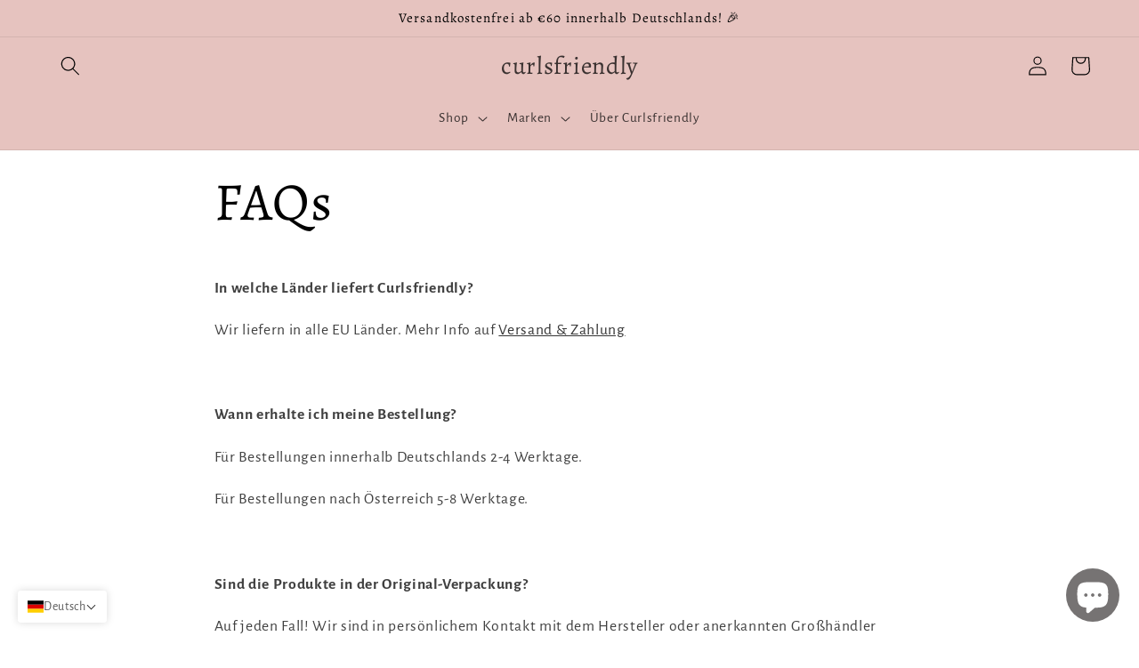

--- FILE ---
content_type: text/html; charset=utf-8
request_url: https://www.curlsfriendly.de/pages/faq
body_size: 81840
content:
<!doctype html>
<html class="no-js" lang="de">
  <head>
    <meta name="facebook-domain-verification" content="aizqyzmlbssrhvxsibt09kfbqzwxu4" />
  
    <meta charset="utf-8">
    <meta http-equiv="X-UA-Compatible" content="IE=edge">
    <meta name="viewport" content="width=device-width,initial-scale=1">
    <meta name="theme-color" content="">
    <link rel="canonical" href="https://www.curlsfriendly.de/pages/faq">
    <link rel="preconnect" href="https://cdn.shopify.com" crossorigin><link rel="preconnect" href="https://fonts.shopifycdn.com" crossorigin><title>
      FAQs
 &ndash; curlsfriendly</title>
    
      <meta name="description" content="Was ist CGM approved? CGM oder Curly Girl Methode ist eine Lockenpflege Methode, bei der man auf Inhaltsstoffe wie wasserunlösliche Silikone, harsche Tenside und austrocknende Alkohole verzichtet.">
    
    

<meta property="og:site_name" content="curlsfriendly">
<meta property="og:url" content="https://www.curlsfriendly.de/pages/faq">
<meta property="og:title" content="FAQs">
<meta property="og:type" content="website">
<meta property="og:description" content="Was ist CGM approved? CGM oder Curly Girl Methode ist eine Lockenpflege Methode, bei der man auf Inhaltsstoffe wie wasserunlösliche Silikone, harsche Tenside und austrocknende Alkohole verzichtet."><meta property="og:image" content="http://www.curlsfriendly.de/cdn/shop/files/KATRITZ_5.png?v=1637340990">
  <meta property="og:image:secure_url" content="https://www.curlsfriendly.de/cdn/shop/files/KATRITZ_5.png?v=1637340990">
  <meta property="og:image:width" content="500">
  <meta property="og:image:height" content="500"><meta name="twitter:card" content="summary_large_image">
<meta name="twitter:title" content="FAQs">
<meta name="twitter:description" content="Was ist CGM approved? CGM oder Curly Girl Methode ist eine Lockenpflege Methode, bei der man auf Inhaltsstoffe wie wasserunlösliche Silikone, harsche Tenside und austrocknende Alkohole verzichtet.">

    <script src="//www.curlsfriendly.de/cdn/shop/t/9/assets/global.js?v=24850326154503943211662731450" defer="defer"></script>
    <script>window.performance && window.performance.mark && window.performance.mark('shopify.content_for_header.start');</script><meta name="facebook-domain-verification" content="dl9zq0inl2tmumoccfvjowlqdvwsmf">
<meta name="facebook-domain-verification" content="jmq0md7457k8vyre1v8g4ck5gg2ub3">
<meta id="shopify-digital-wallet" name="shopify-digital-wallet" content="/51759972542/digital_wallets/dialog">
<meta name="shopify-checkout-api-token" content="bfae8daaf8fd1a0e8fd4b4057c902a85">
<meta id="in-context-paypal-metadata" data-shop-id="51759972542" data-venmo-supported="false" data-environment="production" data-locale="de_DE" data-paypal-v4="true" data-currency="EUR">
<link rel="alternate" hreflang="x-default" href="https://www.curlsfriendly.de/pages/faq">
<link rel="alternate" hreflang="de" href="https://www.curlsfriendly.de/pages/faq">
<link rel="alternate" hreflang="en" href="https://www.curlsfriendly.de/en/pages/faq">
<script async="async" src="/checkouts/internal/preloads.js?locale=de-DE"></script>
<link rel="preconnect" href="https://shop.app" crossorigin="anonymous">
<script async="async" src="https://shop.app/checkouts/internal/preloads.js?locale=de-DE&shop_id=51759972542" crossorigin="anonymous"></script>
<script id="apple-pay-shop-capabilities" type="application/json">{"shopId":51759972542,"countryCode":"DE","currencyCode":"EUR","merchantCapabilities":["supports3DS"],"merchantId":"gid:\/\/shopify\/Shop\/51759972542","merchantName":"curlsfriendly","requiredBillingContactFields":["postalAddress","email"],"requiredShippingContactFields":["postalAddress","email"],"shippingType":"shipping","supportedNetworks":["visa","maestro","masterCard","amex"],"total":{"type":"pending","label":"curlsfriendly","amount":"1.00"},"shopifyPaymentsEnabled":true,"supportsSubscriptions":true}</script>
<script id="shopify-features" type="application/json">{"accessToken":"bfae8daaf8fd1a0e8fd4b4057c902a85","betas":["rich-media-storefront-analytics"],"domain":"www.curlsfriendly.de","predictiveSearch":true,"shopId":51759972542,"locale":"de"}</script>
<script>var Shopify = Shopify || {};
Shopify.shop = "katritz.myshopify.com";
Shopify.locale = "de";
Shopify.currency = {"active":"EUR","rate":"1.0"};
Shopify.country = "DE";
Shopify.theme = {"name":"Copy of Dawn","id":133412421897,"schema_name":"Dawn","schema_version":"6.0.2","theme_store_id":887,"role":"main"};
Shopify.theme.handle = "null";
Shopify.theme.style = {"id":null,"handle":null};
Shopify.cdnHost = "www.curlsfriendly.de/cdn";
Shopify.routes = Shopify.routes || {};
Shopify.routes.root = "/";</script>
<script type="module">!function(o){(o.Shopify=o.Shopify||{}).modules=!0}(window);</script>
<script>!function(o){function n(){var o=[];function n(){o.push(Array.prototype.slice.apply(arguments))}return n.q=o,n}var t=o.Shopify=o.Shopify||{};t.loadFeatures=n(),t.autoloadFeatures=n()}(window);</script>
<script>
  window.ShopifyPay = window.ShopifyPay || {};
  window.ShopifyPay.apiHost = "shop.app\/pay";
  window.ShopifyPay.redirectState = null;
</script>
<script id="shop-js-analytics" type="application/json">{"pageType":"page"}</script>
<script defer="defer" async type="module" src="//www.curlsfriendly.de/cdn/shopifycloud/shop-js/modules/v2/client.init-shop-cart-sync_HUjMWWU5.de.esm.js"></script>
<script defer="defer" async type="module" src="//www.curlsfriendly.de/cdn/shopifycloud/shop-js/modules/v2/chunk.common_QpfDqRK1.esm.js"></script>
<script type="module">
  await import("//www.curlsfriendly.de/cdn/shopifycloud/shop-js/modules/v2/client.init-shop-cart-sync_HUjMWWU5.de.esm.js");
await import("//www.curlsfriendly.de/cdn/shopifycloud/shop-js/modules/v2/chunk.common_QpfDqRK1.esm.js");

  window.Shopify.SignInWithShop?.initShopCartSync?.({"fedCMEnabled":true,"windoidEnabled":true});

</script>
<script>
  window.Shopify = window.Shopify || {};
  if (!window.Shopify.featureAssets) window.Shopify.featureAssets = {};
  window.Shopify.featureAssets['shop-js'] = {"shop-cart-sync":["modules/v2/client.shop-cart-sync_ByUgVWtJ.de.esm.js","modules/v2/chunk.common_QpfDqRK1.esm.js"],"init-fed-cm":["modules/v2/client.init-fed-cm_CVqhkk-1.de.esm.js","modules/v2/chunk.common_QpfDqRK1.esm.js"],"shop-button":["modules/v2/client.shop-button_B0pFlqys.de.esm.js","modules/v2/chunk.common_QpfDqRK1.esm.js"],"shop-cash-offers":["modules/v2/client.shop-cash-offers_CaaeZ5wd.de.esm.js","modules/v2/chunk.common_QpfDqRK1.esm.js","modules/v2/chunk.modal_CS8dP9kO.esm.js"],"init-windoid":["modules/v2/client.init-windoid_B-gyVqfY.de.esm.js","modules/v2/chunk.common_QpfDqRK1.esm.js"],"shop-toast-manager":["modules/v2/client.shop-toast-manager_DgTeluS3.de.esm.js","modules/v2/chunk.common_QpfDqRK1.esm.js"],"init-shop-email-lookup-coordinator":["modules/v2/client.init-shop-email-lookup-coordinator_C5I212n4.de.esm.js","modules/v2/chunk.common_QpfDqRK1.esm.js"],"init-shop-cart-sync":["modules/v2/client.init-shop-cart-sync_HUjMWWU5.de.esm.js","modules/v2/chunk.common_QpfDqRK1.esm.js"],"avatar":["modules/v2/client.avatar_BTnouDA3.de.esm.js"],"pay-button":["modules/v2/client.pay-button_CJaF-UDc.de.esm.js","modules/v2/chunk.common_QpfDqRK1.esm.js"],"init-customer-accounts":["modules/v2/client.init-customer-accounts_BI_wUvuR.de.esm.js","modules/v2/client.shop-login-button_DTPR4l75.de.esm.js","modules/v2/chunk.common_QpfDqRK1.esm.js","modules/v2/chunk.modal_CS8dP9kO.esm.js"],"init-shop-for-new-customer-accounts":["modules/v2/client.init-shop-for-new-customer-accounts_C4qR5Wl-.de.esm.js","modules/v2/client.shop-login-button_DTPR4l75.de.esm.js","modules/v2/chunk.common_QpfDqRK1.esm.js","modules/v2/chunk.modal_CS8dP9kO.esm.js"],"shop-login-button":["modules/v2/client.shop-login-button_DTPR4l75.de.esm.js","modules/v2/chunk.common_QpfDqRK1.esm.js","modules/v2/chunk.modal_CS8dP9kO.esm.js"],"init-customer-accounts-sign-up":["modules/v2/client.init-customer-accounts-sign-up_SG5gYFpP.de.esm.js","modules/v2/client.shop-login-button_DTPR4l75.de.esm.js","modules/v2/chunk.common_QpfDqRK1.esm.js","modules/v2/chunk.modal_CS8dP9kO.esm.js"],"shop-follow-button":["modules/v2/client.shop-follow-button_CmMsyvrH.de.esm.js","modules/v2/chunk.common_QpfDqRK1.esm.js","modules/v2/chunk.modal_CS8dP9kO.esm.js"],"checkout-modal":["modules/v2/client.checkout-modal_tfCxQqrq.de.esm.js","modules/v2/chunk.common_QpfDqRK1.esm.js","modules/v2/chunk.modal_CS8dP9kO.esm.js"],"lead-capture":["modules/v2/client.lead-capture_Ccz5Zm6k.de.esm.js","modules/v2/chunk.common_QpfDqRK1.esm.js","modules/v2/chunk.modal_CS8dP9kO.esm.js"],"shop-login":["modules/v2/client.shop-login_BfivnucW.de.esm.js","modules/v2/chunk.common_QpfDqRK1.esm.js","modules/v2/chunk.modal_CS8dP9kO.esm.js"],"payment-terms":["modules/v2/client.payment-terms_D2Mn0eFV.de.esm.js","modules/v2/chunk.common_QpfDqRK1.esm.js","modules/v2/chunk.modal_CS8dP9kO.esm.js"]};
</script>
<script>(function() {
  var isLoaded = false;
  function asyncLoad() {
    if (isLoaded) return;
    isLoaded = true;
    var urls = ["\/\/cdn.shopify.com\/proxy\/4890dc5518681a47320799c0a1adb60a4d3508e1393b3820af22fe5dced70ab5\/api.goaffpro.com\/loader.js?shop=katritz.myshopify.com\u0026sp-cache-control=cHVibGljLCBtYXgtYWdlPTkwMA","\/\/cdn.shopify.com\/proxy\/e884ad457a6d8d604fda660d3234423a151623d8be3d231fd15366517a3f3f1f\/storage.googleapis.com\/timesact-resources\/scripts\/timesact.js?shop=katritz.myshopify.com\u0026sp-cache-control=cHVibGljLCBtYXgtYWdlPTkwMA","https:\/\/tseish-app.connect.trustedshops.com\/esc.js?apiBaseUrl=aHR0cHM6Ly90c2Vpc2gtYXBwLmNvbm5lY3QudHJ1c3RlZHNob3BzLmNvbQ==\u0026instanceId=a2F0cml0ei5teXNob3BpZnkuY29t\u0026shop=katritz.myshopify.com"];
    for (var i = 0; i < urls.length; i++) {
      var s = document.createElement('script');
      s.type = 'text/javascript';
      s.async = true;
      s.src = urls[i];
      var x = document.getElementsByTagName('script')[0];
      x.parentNode.insertBefore(s, x);
    }
  };
  if(window.attachEvent) {
    window.attachEvent('onload', asyncLoad);
  } else {
    window.addEventListener('load', asyncLoad, false);
  }
})();</script>
<script id="__st">var __st={"a":51759972542,"offset":3600,"reqid":"c4275579-d250-442b-8c64-d4542b30fecc-1768641868","pageurl":"www.curlsfriendly.de\/pages\/faq","s":"pages-75088887998","u":"55bb7c292ffe","p":"page","rtyp":"page","rid":75088887998};</script>
<script>window.ShopifyPaypalV4VisibilityTracking = true;</script>
<script id="captcha-bootstrap">!function(){'use strict';const t='contact',e='account',n='new_comment',o=[[t,t],['blogs',n],['comments',n],[t,'customer']],c=[[e,'customer_login'],[e,'guest_login'],[e,'recover_customer_password'],[e,'create_customer']],r=t=>t.map((([t,e])=>`form[action*='/${t}']:not([data-nocaptcha='true']) input[name='form_type'][value='${e}']`)).join(','),a=t=>()=>t?[...document.querySelectorAll(t)].map((t=>t.form)):[];function s(){const t=[...o],e=r(t);return a(e)}const i='password',u='form_key',d=['recaptcha-v3-token','g-recaptcha-response','h-captcha-response',i],f=()=>{try{return window.sessionStorage}catch{return}},m='__shopify_v',_=t=>t.elements[u];function p(t,e,n=!1){try{const o=window.sessionStorage,c=JSON.parse(o.getItem(e)),{data:r}=function(t){const{data:e,action:n}=t;return t[m]||n?{data:e,action:n}:{data:t,action:n}}(c);for(const[e,n]of Object.entries(r))t.elements[e]&&(t.elements[e].value=n);n&&o.removeItem(e)}catch(o){console.error('form repopulation failed',{error:o})}}const l='form_type',E='cptcha';function T(t){t.dataset[E]=!0}const w=window,h=w.document,L='Shopify',v='ce_forms',y='captcha';let A=!1;((t,e)=>{const n=(g='f06e6c50-85a8-45c8-87d0-21a2b65856fe',I='https://cdn.shopify.com/shopifycloud/storefront-forms-hcaptcha/ce_storefront_forms_captcha_hcaptcha.v1.5.2.iife.js',D={infoText:'Durch hCaptcha geschützt',privacyText:'Datenschutz',termsText:'Allgemeine Geschäftsbedingungen'},(t,e,n)=>{const o=w[L][v],c=o.bindForm;if(c)return c(t,g,e,D).then(n);var r;o.q.push([[t,g,e,D],n]),r=I,A||(h.body.append(Object.assign(h.createElement('script'),{id:'captcha-provider',async:!0,src:r})),A=!0)});var g,I,D;w[L]=w[L]||{},w[L][v]=w[L][v]||{},w[L][v].q=[],w[L][y]=w[L][y]||{},w[L][y].protect=function(t,e){n(t,void 0,e),T(t)},Object.freeze(w[L][y]),function(t,e,n,w,h,L){const[v,y,A,g]=function(t,e,n){const i=e?o:[],u=t?c:[],d=[...i,...u],f=r(d),m=r(i),_=r(d.filter((([t,e])=>n.includes(e))));return[a(f),a(m),a(_),s()]}(w,h,L),I=t=>{const e=t.target;return e instanceof HTMLFormElement?e:e&&e.form},D=t=>v().includes(t);t.addEventListener('submit',(t=>{const e=I(t);if(!e)return;const n=D(e)&&!e.dataset.hcaptchaBound&&!e.dataset.recaptchaBound,o=_(e),c=g().includes(e)&&(!o||!o.value);(n||c)&&t.preventDefault(),c&&!n&&(function(t){try{if(!f())return;!function(t){const e=f();if(!e)return;const n=_(t);if(!n)return;const o=n.value;o&&e.removeItem(o)}(t);const e=Array.from(Array(32),(()=>Math.random().toString(36)[2])).join('');!function(t,e){_(t)||t.append(Object.assign(document.createElement('input'),{type:'hidden',name:u})),t.elements[u].value=e}(t,e),function(t,e){const n=f();if(!n)return;const o=[...t.querySelectorAll(`input[type='${i}']`)].map((({name:t})=>t)),c=[...d,...o],r={};for(const[a,s]of new FormData(t).entries())c.includes(a)||(r[a]=s);n.setItem(e,JSON.stringify({[m]:1,action:t.action,data:r}))}(t,e)}catch(e){console.error('failed to persist form',e)}}(e),e.submit())}));const S=(t,e)=>{t&&!t.dataset[E]&&(n(t,e.some((e=>e===t))),T(t))};for(const o of['focusin','change'])t.addEventListener(o,(t=>{const e=I(t);D(e)&&S(e,y())}));const B=e.get('form_key'),M=e.get(l),P=B&&M;t.addEventListener('DOMContentLoaded',(()=>{const t=y();if(P)for(const e of t)e.elements[l].value===M&&p(e,B);[...new Set([...A(),...v().filter((t=>'true'===t.dataset.shopifyCaptcha))])].forEach((e=>S(e,t)))}))}(h,new URLSearchParams(w.location.search),n,t,e,['guest_login'])})(!0,!0)}();</script>
<script integrity="sha256-4kQ18oKyAcykRKYeNunJcIwy7WH5gtpwJnB7kiuLZ1E=" data-source-attribution="shopify.loadfeatures" defer="defer" src="//www.curlsfriendly.de/cdn/shopifycloud/storefront/assets/storefront/load_feature-a0a9edcb.js" crossorigin="anonymous"></script>
<script crossorigin="anonymous" defer="defer" src="//www.curlsfriendly.de/cdn/shopifycloud/storefront/assets/shopify_pay/storefront-65b4c6d7.js?v=20250812"></script>
<script data-source-attribution="shopify.dynamic_checkout.dynamic.init">var Shopify=Shopify||{};Shopify.PaymentButton=Shopify.PaymentButton||{isStorefrontPortableWallets:!0,init:function(){window.Shopify.PaymentButton.init=function(){};var t=document.createElement("script");t.src="https://www.curlsfriendly.de/cdn/shopifycloud/portable-wallets/latest/portable-wallets.de.js",t.type="module",document.head.appendChild(t)}};
</script>
<script data-source-attribution="shopify.dynamic_checkout.buyer_consent">
  function portableWalletsHideBuyerConsent(e){var t=document.getElementById("shopify-buyer-consent"),n=document.getElementById("shopify-subscription-policy-button");t&&n&&(t.classList.add("hidden"),t.setAttribute("aria-hidden","true"),n.removeEventListener("click",e))}function portableWalletsShowBuyerConsent(e){var t=document.getElementById("shopify-buyer-consent"),n=document.getElementById("shopify-subscription-policy-button");t&&n&&(t.classList.remove("hidden"),t.removeAttribute("aria-hidden"),n.addEventListener("click",e))}window.Shopify?.PaymentButton&&(window.Shopify.PaymentButton.hideBuyerConsent=portableWalletsHideBuyerConsent,window.Shopify.PaymentButton.showBuyerConsent=portableWalletsShowBuyerConsent);
</script>
<script data-source-attribution="shopify.dynamic_checkout.cart.bootstrap">document.addEventListener("DOMContentLoaded",(function(){function t(){return document.querySelector("shopify-accelerated-checkout-cart, shopify-accelerated-checkout")}if(t())Shopify.PaymentButton.init();else{new MutationObserver((function(e,n){t()&&(Shopify.PaymentButton.init(),n.disconnect())})).observe(document.body,{childList:!0,subtree:!0})}}));
</script>
<link id="shopify-accelerated-checkout-styles" rel="stylesheet" media="screen" href="https://www.curlsfriendly.de/cdn/shopifycloud/portable-wallets/latest/accelerated-checkout-backwards-compat.css" crossorigin="anonymous">
<style id="shopify-accelerated-checkout-cart">
        #shopify-buyer-consent {
  margin-top: 1em;
  display: inline-block;
  width: 100%;
}

#shopify-buyer-consent.hidden {
  display: none;
}

#shopify-subscription-policy-button {
  background: none;
  border: none;
  padding: 0;
  text-decoration: underline;
  font-size: inherit;
  cursor: pointer;
}

#shopify-subscription-policy-button::before {
  box-shadow: none;
}

      </style>
<script id="sections-script" data-sections="header,footer" defer="defer" src="//www.curlsfriendly.de/cdn/shop/t/9/compiled_assets/scripts.js?1946"></script>
<script>window.performance && window.performance.mark && window.performance.mark('shopify.content_for_header.end');</script>

    <style data-shopify>
      @font-face {
  font-family: "Alegreya Sans";
  font-weight: 400;
  font-style: normal;
  font-display: swap;
  src: url("//www.curlsfriendly.de/cdn/fonts/alegreya_sans/alegreyasans_n4.e332e76eefe545db0f9180cd382ce06e2f88055f.woff2") format("woff2"),
       url("//www.curlsfriendly.de/cdn/fonts/alegreya_sans/alegreyasans_n4.2f538e6a7581234d2f67054a40fbfd36d80c2e56.woff") format("woff");
}

      @font-face {
  font-family: "Alegreya Sans";
  font-weight: 700;
  font-style: normal;
  font-display: swap;
  src: url("//www.curlsfriendly.de/cdn/fonts/alegreya_sans/alegreyasans_n7.3d9476fb0ebeda6ade9688d66cdb9524e329b866.woff2") format("woff2"),
       url("//www.curlsfriendly.de/cdn/fonts/alegreya_sans/alegreyasans_n7.f29cc7ebdc42d1112e7f77e7b4655fa02c985111.woff") format("woff");
}

      @font-face {
  font-family: "Alegreya Sans";
  font-weight: 400;
  font-style: italic;
  font-display: swap;
  src: url("//www.curlsfriendly.de/cdn/fonts/alegreya_sans/alegreyasans_i4.7156278bb23e48db294dc221d52a46fdc0183947.woff2") format("woff2"),
       url("//www.curlsfriendly.de/cdn/fonts/alegreya_sans/alegreyasans_i4.7283a068f87063ea0a478d58f299dd97afe5e064.woff") format("woff");
}

      @font-face {
  font-family: "Alegreya Sans";
  font-weight: 700;
  font-style: italic;
  font-display: swap;
  src: url("//www.curlsfriendly.de/cdn/fonts/alegreya_sans/alegreyasans_i7.55aed94c5c86deedc38bc8fc0b8f7fe64ec06c3a.woff2") format("woff2"),
       url("//www.curlsfriendly.de/cdn/fonts/alegreya_sans/alegreyasans_i7.b894eb092626c7721e865b7909f1ef5f5df8d3ac.woff") format("woff");
}

      @font-face {
  font-family: Alegreya;
  font-weight: 400;
  font-style: normal;
  font-display: swap;
  src: url("//www.curlsfriendly.de/cdn/fonts/alegreya/alegreya_n4.9d59d35c9865f13cc7223c9847768350c0c7301a.woff2") format("woff2"),
       url("//www.curlsfriendly.de/cdn/fonts/alegreya/alegreya_n4.a883043573688913d15d350b7a40349399b2ef99.woff") format("woff");
}

      :root {
        --font-body-family: "Alegreya Sans", sans-serif;
        --font-body-style: normal;
        --font-body-weight: 400;
        --font-body-weight-bold: 700;
        --font-heading-family: Alegreya, serif;
        --font-heading-style: normal;
        --font-heading-weight: 400;
        --font-body-scale: 1.1;
        --font-heading-scale: 1.0454545454545454;
        --color-base-text: 0, 0, 0;
        --color-shadow: 0, 0, 0;
        --color-base-background-1: 255, 255, 255;
        --color-base-background-2: 255, 255, 255;
        --color-base-solid-button-labels: 0, 0, 0;
        --color-base-outline-button-labels: 18, 18, 18;
        --color-base-accent-1: 230, 195, 191;
        --color-base-accent-2: 230, 195, 191;
        --payment-terms-background-color: #ffffff;
        --gradient-base-background-1: #ffffff;
        --gradient-base-background-2: #ffffff;
        --gradient-base-accent-1: #e6c3bf;
        --gradient-base-accent-2: #e6c3bf;
        --media-padding: px;
        --media-border-opacity: 0.05;
        --media-border-width: 1px;
        --media-radius: 0px;
        --media-shadow-opacity: 0.0;
        --media-shadow-horizontal-offset: 0px;
        --media-shadow-vertical-offset: 4px;
        --media-shadow-blur-radius: 5px;
        --media-shadow-visible: 0;
        --page-width: 120rem;
        --page-width-margin: 0rem;
        --card-image-padding: 0.0rem;
        --card-corner-radius: 0.0rem;
        --card-text-alignment: left;
        --card-border-width: 0.0rem;
        --card-border-opacity: 0.1;
        --card-shadow-opacity: 0.0;
        --card-shadow-visible: 0;
        --card-shadow-horizontal-offset: 0.0rem;
        --card-shadow-vertical-offset: 0.4rem;
        --card-shadow-blur-radius: 0.5rem;
        --badge-corner-radius: 4.0rem;
        --popup-border-width: 1px;
        --popup-border-opacity: 0.1;
        --popup-corner-radius: 0px;
        --popup-shadow-opacity: 0.0;
        --popup-shadow-horizontal-offset: 0px;
        --popup-shadow-vertical-offset: 4px;
        --popup-shadow-blur-radius: 5px;
        --drawer-border-width: 1px;
        --drawer-border-opacity: 0.1;
        --drawer-shadow-opacity: 0.0;
        --drawer-shadow-horizontal-offset: 0px;
        --drawer-shadow-vertical-offset: 4px;
        --drawer-shadow-blur-radius: 5px;
        --spacing-sections-desktop: 0px;
        --spacing-sections-mobile: 0px;
        --grid-desktop-vertical-spacing: 8px;
        --grid-desktop-horizontal-spacing: 8px;
        --grid-mobile-vertical-spacing: 4px;
        --grid-mobile-horizontal-spacing: 4px;
        --text-boxes-border-opacity: 0.1;
        --text-boxes-border-width: 0px;
        --text-boxes-radius: 0px;
        --text-boxes-shadow-opacity: 0.0;
        --text-boxes-shadow-visible: 0;
        --text-boxes-shadow-horizontal-offset: 0px;
        --text-boxes-shadow-vertical-offset: 4px;
        --text-boxes-shadow-blur-radius: 5px;
        --buttons-radius: 0px;
        --buttons-radius-outset: 0px;
        --buttons-border-width: 1px;
        --buttons-border-opacity: 1.0;
        --buttons-shadow-opacity: 0.0;
        --buttons-shadow-visible: 0;
        --buttons-shadow-horizontal-offset: 0px;
        --buttons-shadow-vertical-offset: 4px;
        --buttons-shadow-blur-radius: 5px;
        --buttons-border-offset: 0px;
        --inputs-radius: 0px;
        --inputs-border-width: 1px;
        --inputs-border-opacity: 0.55;
        --inputs-shadow-opacity: 0.0;
        --inputs-shadow-horizontal-offset: 0px;
        --inputs-margin-offset: 0px;
        --inputs-shadow-vertical-offset: 4px;
        --inputs-shadow-blur-radius: 5px;
        --inputs-radius-outset: 0px;
        --variant-pills-radius: 40px;
        --variant-pills-border-width: 1px;
        --variant-pills-border-opacity: 0.55;
        --variant-pills-shadow-opacity: 0.0;
        --variant-pills-shadow-horizontal-offset: 0px;
        --variant-pills-shadow-vertical-offset: 4px;
        --variant-pills-shadow-blur-radius: 5px;
      }
      *,
      *::before,
      *::after {
        box-sizing: inherit;
      }
      html {
        box-sizing: border-box;
        font-size: calc(var(--font-body-scale) * 62.5%);
        height: 100%;
      }
      body {
        display: grid;
        grid-template-rows: auto auto 1fr auto;
        grid-template-columns: 100%;
        min-height: 100%;
        margin: 0;
        font-size: 1.5rem;
        letter-spacing: 0.06rem;
        line-height: calc(1 + 0.8 / var(--font-body-scale));
        font-family: var(--font-body-family);
        font-style: var(--font-body-style);
        font-weight: var(--font-body-weight);
      }
      @media screen and (min-width: 750px) {
        body {
          font-size: 1.6rem;
        }
      }
    </style>
    <link href="//www.curlsfriendly.de/cdn/shop/t/9/assets/base.css?v=19666067365360246481662731450" rel="stylesheet" type="text/css" media="all" />
<link rel="preload" as="font" href="//www.curlsfriendly.de/cdn/fonts/alegreya_sans/alegreyasans_n4.e332e76eefe545db0f9180cd382ce06e2f88055f.woff2" type="font/woff2" crossorigin><link rel="preload" as="font" href="//www.curlsfriendly.de/cdn/fonts/alegreya/alegreya_n4.9d59d35c9865f13cc7223c9847768350c0c7301a.woff2" type="font/woff2" crossorigin><link rel="stylesheet" href="//www.curlsfriendly.de/cdn/shop/t/9/assets/component-predictive-search.css?v=165644661289088488651662731450" media="print" onload="this.media='all'"><script>document.documentElement.className = document.documentElement.className.replace('no-js', 'js');
    if (Shopify.designMode) {
      document.documentElement.classList.add('shopify-design-mode');
    }
    </script>
  <meta name="google-site-verification" content="nmmssw48smcc0EiMSxBsqrXtTc5O_-KOBYTzGjJyB2c" />
        <script src="//www.curlsfriendly.de/cdn/shop/t/9/assets/timesact.js?v=97977687060674458051663946342" defer="defer"></script>
  <!-- BEGIN app block: shopify://apps/complianz-gdpr-cookie-consent/blocks/bc-block/e49729f0-d37d-4e24-ac65-e0e2f472ac27 -->

    
    
    
<link id='complianz-css' rel="stylesheet" href=https://cdn.shopify.com/extensions/019a2fb2-ee57-75e6-ac86-acfd14822c1d/gdpr-legal-cookie-74/assets/complainz.css media="print" onload="this.media='all'">
    <style>
        #Compliance-iframe.Compliance-iframe-branded > div.purposes-header,
        #Compliance-iframe.Compliance-iframe-branded > div.cmplc-cmp-header,
        #purposes-container > div.purposes-header,
        #Compliance-cs-banner .Compliance-cs-brand {
            background-color: #ffffff !important;
            color: #000000!important;
        }
        #Compliance-iframe.Compliance-iframe-branded .purposes-header .cmplc-btn-cp ,
        #Compliance-iframe.Compliance-iframe-branded .purposes-header .cmplc-btn-cp:hover,
        #Compliance-iframe.Compliance-iframe-branded .purposes-header .cmplc-btn-back:hover  {
            background-color: #ffffff !important;
            opacity: 1 !important;
        }
        #Compliance-cs-banner .cmplc-toggle .cmplc-toggle-label {
            color: #ffffff!important;
        }
        #Compliance-iframe.Compliance-iframe-branded .purposes-header .cmplc-btn-cp:hover,
        #Compliance-iframe.Compliance-iframe-branded .purposes-header .cmplc-btn-back:hover {
            background-color: #000000!important;
            color: #ffffff!important;
        }
        #Compliance-cs-banner #Compliance-cs-title {
            font-size: 14px !important;
        }
        #Compliance-cs-banner .Compliance-cs-content,
        #Compliance-cs-title,
        .cmplc-toggle-checkbox.granular-control-checkbox span {
            background-color: #ffffff !important;
            color: #000000 !important;
            font-size: 14px !important;
        }
        #Compliance-cs-banner .Compliance-cs-close-btn {
            font-size: 14px !important;
            background-color: #ffffff !important;
        }
        #Compliance-cs-banner .Compliance-cs-opt-group {
            color: #ffffff !important;
        }
        #Compliance-cs-banner .Compliance-cs-opt-group button,
        .Compliance-alert button.Compliance-button-cancel {
            background-color: #4ba733!important;
            color: #ffffff!important;
        }
        #Compliance-cs-banner .Compliance-cs-opt-group button.Compliance-cs-accept-btn,
        #Compliance-cs-banner .Compliance-cs-opt-group button.Compliance-cs-btn-primary,
        .Compliance-alert button.Compliance-button-confirm {
            background-color: #4ba733 !important;
            color: #ffffff !important;
        }
        #Compliance-cs-banner .Compliance-cs-opt-group button.Compliance-cs-reject-btn {
            background-color: #4ba733!important;
            color: #ffffff!important;
        }

        #Compliance-cs-banner .Compliance-banner-content button {
            cursor: pointer !important;
            color: currentColor !important;
            text-decoration: underline !important;
            border: none !important;
            background-color: transparent !important;
            font-size: 100% !important;
            padding: 0 !important;
        }

        #Compliance-cs-banner .Compliance-cs-opt-group button {
            border-radius: 4px !important;
            padding-block: 10px !important;
        }
        @media (min-width: 640px) {
            #Compliance-cs-banner.Compliance-cs-default-floating:not(.Compliance-cs-top):not(.Compliance-cs-center) .Compliance-cs-container, #Compliance-cs-banner.Compliance-cs-default-floating:not(.Compliance-cs-bottom):not(.Compliance-cs-center) .Compliance-cs-container, #Compliance-cs-banner.Compliance-cs-default-floating.Compliance-cs-center:not(.Compliance-cs-top):not(.Compliance-cs-bottom) .Compliance-cs-container {
                width: 560px !important;
            }
            #Compliance-cs-banner.Compliance-cs-default-floating:not(.Compliance-cs-top):not(.Compliance-cs-center) .Compliance-cs-opt-group, #Compliance-cs-banner.Compliance-cs-default-floating:not(.Compliance-cs-bottom):not(.Compliance-cs-center) .Compliance-cs-opt-group, #Compliance-cs-banner.Compliance-cs-default-floating.Compliance-cs-center:not(.Compliance-cs-top):not(.Compliance-cs-bottom) .Compliance-cs-opt-group {
                flex-direction: row !important;
            }
            #Compliance-cs-banner .Compliance-cs-opt-group button:not(:last-of-type),
            #Compliance-cs-banner .Compliance-cs-opt-group button {
                margin-right: 4px !important;
            }
            #Compliance-cs-banner .Compliance-cs-container .Compliance-cs-brand {
                position: absolute !important;
                inset-block-start: 6px;
            }
        }
        #Compliance-cs-banner.Compliance-cs-default-floating:not(.Compliance-cs-top):not(.Compliance-cs-center) .Compliance-cs-opt-group > div, #Compliance-cs-banner.Compliance-cs-default-floating:not(.Compliance-cs-bottom):not(.Compliance-cs-center) .Compliance-cs-opt-group > div, #Compliance-cs-banner.Compliance-cs-default-floating.Compliance-cs-center:not(.Compliance-cs-top):not(.Compliance-cs-bottom) .Compliance-cs-opt-group > div {
            flex-direction: row-reverse;
            width: 100% !important;
        }

        .Compliance-cs-brand-badge-outer, .Compliance-cs-brand-badge, #Compliance-cs-banner.Compliance-cs-default-floating.Compliance-cs-bottom .Compliance-cs-brand-badge-outer,
        #Compliance-cs-banner.Compliance-cs-default.Compliance-cs-bottom .Compliance-cs-brand-badge-outer,
        #Compliance-cs-banner.Compliance-cs-default:not(.Compliance-cs-left) .Compliance-cs-brand-badge-outer,
        #Compliance-cs-banner.Compliance-cs-default-floating:not(.Compliance-cs-left) .Compliance-cs-brand-badge-outer {
            display: none !important
        }

        #Compliance-cs-banner:not(.Compliance-cs-top):not(.Compliance-cs-bottom) .Compliance-cs-container.Compliance-cs-themed {
            flex-direction: row !important;
        }

        #Compliance-cs-banner #Compliance-cs-title,
        #Compliance-cs-banner #Compliance-cs-custom-title {
            justify-self: center !important;
            font-size: 14px !important;
            font-family: -apple-system,sans-serif !important;
            margin-inline: auto !important;
            width: 55% !important;
            text-align: center;
            font-weight: 600;
            visibility: unset;
        }

        @media (max-width: 640px) {
            #Compliance-cs-banner #Compliance-cs-title,
            #Compliance-cs-banner #Compliance-cs-custom-title {
                display: block;
            }
        }

        #Compliance-cs-banner .Compliance-cs-brand img {
            max-width: 110px !important;
            min-height: 32px !important;
        }
        #Compliance-cs-banner .Compliance-cs-container .Compliance-cs-brand {
            background: none !important;
            padding: 0px !important;
            margin-block-start:10px !important;
            margin-inline-start:16px !important;
        }

        #Compliance-cs-banner .Compliance-cs-opt-group button {
            padding-inline: 4px !important;
        }

    </style>
    
    
    
    

    <script type="text/javascript">
        function loadScript(src) {
            return new Promise((resolve, reject) => {
                const s = document.createElement("script");
                s.src = src;
                s.charset = "UTF-8";
                s.onload = resolve;
                s.onerror = reject;
                document.head.appendChild(s);
            });
        }

        function filterGoogleConsentModeURLs(domainsArray) {
            const googleConsentModeComplianzURls = [
                // 197, # Google Tag Manager:
                {"domain":"s.www.googletagmanager.com", "path":""},
                {"domain":"www.tagmanager.google.com", "path":""},
                {"domain":"www.googletagmanager.com", "path":""},
                {"domain":"googletagmanager.com", "path":""},
                {"domain":"tagassistant.google.com", "path":""},
                {"domain":"tagmanager.google.com", "path":""},

                // 2110, # Google Analytics 4:
                {"domain":"www.analytics.google.com", "path":""},
                {"domain":"www.google-analytics.com", "path":""},
                {"domain":"ssl.google-analytics.com", "path":""},
                {"domain":"google-analytics.com", "path":""},
                {"domain":"analytics.google.com", "path":""},
                {"domain":"region1.google-analytics.com", "path":""},
                {"domain":"region1.analytics.google.com", "path":""},
                {"domain":"*.google-analytics.com", "path":""},
                {"domain":"www.googletagmanager.com", "path":"/gtag/js?id=G"},
                {"domain":"googletagmanager.com", "path":"/gtag/js?id=UA"},
                {"domain":"www.googletagmanager.com", "path":"/gtag/js?id=UA"},
                {"domain":"googletagmanager.com", "path":"/gtag/js?id=G"},

                // 177, # Google Ads conversion tracking:
                {"domain":"googlesyndication.com", "path":""},
                {"domain":"media.admob.com", "path":""},
                {"domain":"gmodules.com", "path":""},
                {"domain":"ad.ytsa.net", "path":""},
                {"domain":"dartmotif.net", "path":""},
                {"domain":"dmtry.com", "path":""},
                {"domain":"go.channelintelligence.com", "path":""},
                {"domain":"googleusercontent.com", "path":""},
                {"domain":"googlevideo.com", "path":""},
                {"domain":"gvt1.com", "path":""},
                {"domain":"links.channelintelligence.com", "path":""},
                {"domain":"obrasilinteirojoga.com.br", "path":""},
                {"domain":"pcdn.tcgmsrv.net", "path":""},
                {"domain":"rdr.tag.channelintelligence.com", "path":""},
                {"domain":"static.googleadsserving.cn", "path":""},
                {"domain":"studioapi.doubleclick.com", "path":""},
                {"domain":"teracent.net", "path":""},
                {"domain":"ttwbs.channelintelligence.com", "path":""},
                {"domain":"wtb.channelintelligence.com", "path":""},
                {"domain":"youknowbest.com", "path":""},
                {"domain":"doubleclick.net", "path":""},
                {"domain":"redirector.gvt1.com", "path":""},

                //116, # Google Ads Remarketing
                {"domain":"googlesyndication.com", "path":""},
                {"domain":"media.admob.com", "path":""},
                {"domain":"gmodules.com", "path":""},
                {"domain":"ad.ytsa.net", "path":""},
                {"domain":"dartmotif.net", "path":""},
                {"domain":"dmtry.com", "path":""},
                {"domain":"go.channelintelligence.com", "path":""},
                {"domain":"googleusercontent.com", "path":""},
                {"domain":"googlevideo.com", "path":""},
                {"domain":"gvt1.com", "path":""},
                {"domain":"links.channelintelligence.com", "path":""},
                {"domain":"obrasilinteirojoga.com.br", "path":""},
                {"domain":"pcdn.tcgmsrv.net", "path":""},
                {"domain":"rdr.tag.channelintelligence.com", "path":""},
                {"domain":"static.googleadsserving.cn", "path":""},
                {"domain":"studioapi.doubleclick.com", "path":""},
                {"domain":"teracent.net", "path":""},
                {"domain":"ttwbs.channelintelligence.com", "path":""},
                {"domain":"wtb.channelintelligence.com", "path":""},
                {"domain":"youknowbest.com", "path":""},
                {"domain":"doubleclick.net", "path":""},
                {"domain":"redirector.gvt1.com", "path":""}
            ];

            if (!Array.isArray(domainsArray)) { 
                return [];
            }

            const blockedPairs = new Map();
            for (const rule of googleConsentModeComplianzURls) {
                if (!blockedPairs.has(rule.domain)) {
                    blockedPairs.set(rule.domain, new Set());
                }
                blockedPairs.get(rule.domain).add(rule.path);
            }

            return domainsArray.filter(item => {
                const paths = blockedPairs.get(item.d);
                return !(paths && paths.has(item.p));
            });
        }

        function setupAutoblockingByDomain() {
            // autoblocking by domain
            const autoblockByDomainArray = [];
            const prefixID = '10000' // to not get mixed with real metis ids
            let cmpBlockerDomains = []
            let cmpCmplcVendorsPurposes = {}
            let counter = 1
            for (const object of autoblockByDomainArray) {
                cmpBlockerDomains.push({
                    d: object.d,
                    p: object.path,
                    v: prefixID + counter,
                });
                counter++;
            }
            
            counter = 1
            for (const object of autoblockByDomainArray) {
                cmpCmplcVendorsPurposes[prefixID + counter] = object?.p ?? '1';
                counter++;
            }

            Object.defineProperty(window, "cmp_cmplc_vendors_purposes", {
                get() {
                    return cmpCmplcVendorsPurposes;
                },
                set(value) {
                    cmpCmplcVendorsPurposes = { ...cmpCmplcVendorsPurposes, ...value };
                }
            });
            const basicGmc = true;


            Object.defineProperty(window, "cmp_importblockerdomains", {
                get() {
                    if (basicGmc) {
                        return filterGoogleConsentModeURLs(cmpBlockerDomains);
                    }
                    return cmpBlockerDomains;
                },
                set(value) {
                    cmpBlockerDomains = [ ...cmpBlockerDomains, ...value ];
                }
            });
        }

        function enforceRejectionRecovery() {
            const base = (window._cmplc = window._cmplc || {});
            const featuresHolder = {};

            function lockFlagOn(holder) {
                const desc = Object.getOwnPropertyDescriptor(holder, 'rejection_recovery');
                if (!desc) {
                    Object.defineProperty(holder, 'rejection_recovery', {
                        get() { return true; },
                        set(_) { /* ignore */ },
                        enumerable: true,
                        configurable: false
                    });
                }
                return holder;
            }

            Object.defineProperty(base, 'csFeatures', {
                configurable: false,
                enumerable: true,
                get() {
                    return featuresHolder;
                },
                set(obj) {
                    if (obj && typeof obj === 'object') {
                        Object.keys(obj).forEach(k => {
                            if (k !== 'rejection_recovery') {
                                featuresHolder[k] = obj[k];
                            }
                        });
                    }
                    // we lock it, it won't try to redefine
                    lockFlagOn(featuresHolder);
                }
            });

            // Ensure an object is exposed even if read early
            if (!('csFeatures' in base)) {
                base.csFeatures = {};
            } else {
                // If someone already set it synchronously, merge and lock now.
                base.csFeatures = base.csFeatures;
            }
        }

        function splitDomains(joinedString) {
            if (!joinedString) {
                return []; // empty string -> empty array
            }
            return joinedString.split(";");
        }

        function setupWhitelist() {
            // Whitelist by domain:
            const whitelistString = "";
            const whitelist_array = [...splitDomains(whitelistString)];
            if (Array.isArray(window?.cmp_block_ignoredomains)) {
                window.cmp_block_ignoredomains = [...whitelist_array, ...window.cmp_block_ignoredomains];
            }
        }

        async function initCompliance() {
            const currentCsConfiguration = {"siteId":4355923,"cookiePolicyIds":{"de":23026283,"en":47233505},"banner":{"acceptButtonDisplay":true,"rejectButtonDisplay":true,"customizeButtonDisplay":true,"position":"float-center","backgroundOverlay":false,"fontSize":"14px","content":"","acceptButtonCaption":"","rejectButtonCaption":"","customizeButtonCaption":"","backgroundColor":"#ffffff","textColor":"#000000","acceptButtonColor":"#4ba733","acceptButtonCaptionColor":"#ffffff","rejectButtonColor":"#4ba733","rejectButtonCaptionColor":"#ffffff","customizeButtonColor":"#4ba733","customizeButtonCaptionColor":"#ffffff","logo":"data:image\/png;base64,iVBORw0KGgoAAAANSUhEUgAAAfQAAAEFCAYAAAAVGBU2AAAAAXNSR0IArs4c6QAAIABJREFUeF7sfQmYXFWV\/zmvqpcAWSAJ+wgii+lqIhCVJCh0p7vuq04IINLquKCOituM\/t11BpyMozjoKDqiI26juCC24IJQ9W51Q6OYIBhR6OoAsgkISASyAEl317vn37e6OlRXqrvecl91deXc7+NTqHvP8ru33+\/[base64]\/Mdd9zxyJwwuMZGMqHXGHBWxwgwAowAIxAMgUQi8SgR\/cfw8PDlwSQ09igm9MaeX\/[base64]\/kuTOhzfgrZAUaAEWAE5h4C7e3tVyil\/hiLxf7vzjvvfNq0B4lE4j8A4JFcLvfNarITicS3AODwXC63tlrfev6dCb2eZ4dtYwQYAUagQRE48cQTP6aU+iwRXT48PPzuCNzU\/EbV5La1tWURsRsAunK53A3V+tfz70zo9Tw7bBsjwAgwAg2MQCKR+C4AnG9Z1uIodunVoGtvb38pEemj+SuJ6J+Hh4dHq42p59+Z0Ot5dtg2RoARYAQaGwHs7e21+vr6ZvweHhUEiUTi\/wBgbS6XO9TLbj4qO0zJZUI3hSTLYQQYAUaAEZhTCJxwwgmHa4PvvvvuR+eU4dMYy4TeCLPIPjACjAAjwAjs8wgwoe\/zS4ABYAQYAUaAEWgEBJjQG2EW2QdGgBFgBBiBWiBgAYCqhaIgOpjQg6DGYxgBRoARYASmRWD58uUHu677TgBoVkpdsWXLlj\/PVbg6OjriW7du\/TgAHAYAR+mo\/[base64]\/4yIn6nkERFdDABfGR4efrwxPDbjBRO6GRxZCiPACDACjIABBIrXxBwAWFMU9xwR6frngIiasw4YD1LT98FHWltbD9q8efNzBtQ2hAgm9IaYRnaCEWAEGIHGQKCtre1ziPgR7Q0RbUJEfe\/7Xv3vq1atmrdz587ziOjS8R36YiLanM\/nU\/fcc8\/fG8P7cF4woYfDj0czAowAI8AIGEKgvb19dbGcaTMA\/DmXyx1fSfSyZcuOsixLAsDxiHju0NDQzyr1O\/bYY1taWlr2n\/xtZGQkf++99+rv71XrpBtyqaZimNBrCjcrYwQYAUaAEZgOgUQi8SkAuAgAHrcsq\/[base64]\/2T4eHh11ZzNZFI6CxuNxLR04j4CwC4sJjZTe\/Wv4SIf3ddd1gpdXssFnsBANiI+AEAOJKIbhkeHt5D\/NV06d+L+j6gU8ESkcrlcu\/xMq5WfZjQa4U062EEGAFGYB9AYMWKFU3HHHOM6uvrc\/26W7JDvySXy+mCKFVbe3v7d4jorcUqaH8b\/\/b+hlwud+N0A9va2t6KiN\/Rv+uAu6Ghoe9XVTLRAROJhPZpOwDs1vfic7ncsR7H1qQbE3pNYGYljAAjwAg0NAJWe3v7B4lIB6np3etupdS3t2zZ0u\/H60lCR8SfDw0NvcrL2La2trMRUe\/ML8vlct\/zMqa9vX2MiOIA4OlovyhT+\/jWfD4\/cNdddz3oRU+t+zCh1xpx1scIMAKMQIMh0N7e3lGMTp\/Yyk58t35bLpe70o+riUQiDwCx8UIuNw0PD3f4GeunbyKR0MfzZxX16G\/1DRH1zoTuZxVwX0aAEWAEGIG9EFi2bNlhlmWtK\/nh\/iBFTRKJxHfHK7O9ebzm+P3F6mwPRQF3IpHQLxqv01HyzzzzTOeDDz6oj9DnfGNCn\/NTyA4wAowAI9AYCJx44olnKKX092\/NTT25XC4ThWeJROIxADiUiH49PDysd+gqCj21lsmEXmvEWR8jwAgwAoxARQROOOGEw+Px+CAAHEdEdw4PDy83DVVbW1szIo4U5fr5hm7aFOPymNCNQ8oCGQFGgBFgBIIikEgkrgaAc\/V4fYx\/5513Xh9UVoVx2NbWdh0i9hR\/+14ul3uLQfmzKooJfVbhZ+WMACPACDACpQgU73pPZn37UzFj3NMmUEokEjpznD7SP7gob3Eul3vKhOx6kMGEXg+zwDYwAowAI8AI7EGgvb39NUR0VfE\/nJfL5fSuPVQrHuc\/Uvw+r2V9OpfL6TSzDdOY0BtmKtkRRoARYAQaA4Hly5cf7Lqu\/pa+DACezOVyS8J41t7evqx4re6QopwtiNg5NDSkE9E0TGNCb5ipZEcYAUagHhFYv379frt37z6iSSkcRfxbf3+\/zjTGrQoC41nZ9O5ZF2vR7TdtbW2dfrPPHXvssQuam5svRcR\/[base64]\/lcmdHbPKsimdCn1X4WTkjwAjUOwKpVGoVKfUuQGwlIkSiFrSs1US0uCTAyqsbzwFip+M4t3odMBf76XrkSqmLEHF4fBf7mRA+6IIoP528xkZEHxoeHv5iubxEInGZThQDADr\/e\/lL1S8R8dKhoaGbGiXF63R4MqGHWGk8lBFgBOY2ArZt65SlB7quWyCBGNFihfgFANAJTcwfpxLdRoidUspn5zZy01vf3t4uiMjRPXSudNd119999907w\/ibSCT01bIDJ1O1Lliw4KixsbEmy7KuAwBdFrW86cQxD+hyqiYi5MPYXsuxTOi1RJt1MQKMQF0gYAvxQwKYhwAnAsALNZfXxDCiQSeb1d91G7YlEon\/1CVMx+uFfzIej992xx133B3W2UQicf74POmAtFEdIIeI+oREH8NXap8Zj2C\/6ZlnnvlNo+Ro94ofE7pXpLgfI8AINAwCthCzUl2LAC6SUn66YYCskSNtbW0HIKJOCPPSCiqf0cVcAODnuVxuQ6Mfq88EORN6jRYkq2EEGIH6QWC2CD3vuksGBgYms6DVDyBzwJJEIvHz8cC40qC2GxHxK0T0RC6X27gvE\/nk9DGhz4GFzCYyAoyAOQR0lPqO7dt13e2aN0dKfuaGQD2RSFyBiA+fd955F23YsKEhKqSFgGOvoby4TKLJshgBRqDuEbBt+yVA9MdZMJQcKatda5sFs1hlOQLLly9\/oeu6F+vASNd1\/7XeEshMN2NM6LyWGQFGYJ9CIJVKfZCU0pHsNW0IcFNGyo6aKmVlQRHA9vb2\/yWit+mAyVgstsxEcF9QY7yOY0L3ihT3YwQYgYZAwBbiWgA4s9bOIMBHM1LuyTRWa\/2szz8C7e3t65RSX0DEx3K5XN3fTmBC9z\/[base64]\/v739oLmDENu6bCPT29jbv3L79KwRwgWkE9nVCb29v\/wgRbRjPHtc5PDzc0KlvTa8dr\/KY0L0iNcf7rVixomnJkiUXAtFqQIwDkS5yMD9ALuqgSIwBgN4R3acFEMAoEt20YNGiL\/gtiRjUAB7HCHhFIJVMfpAmUsCaamOKqDObzf7WlMC5JCeRSLQBgN6VX0lEHx0eHtYZ37gZRoAJ3TCg9SLughUrmv6yZMlEWksd0Yuo6\/\/Wc3sUlLqQLEsTfp6IHsxms4\/Ws8FsW+Mi0NPT8yLlupqA\/sGQl1utWKwjnU4PG5I3p8S0tbWdZFnWJ4eGhs6tJ8Pb29uTRCQR8SMtLS3f3Lx585yuVc+EXk+ry5AtKSF0+sNuAngJABxgSGwtxeQB8X4g+qsj5ZpaKmZdjEARAbSF0AFsuo65iXZ3scraYyaEsQwzCBx\/\/PFLmpubbyAivfm5nYjeNDw8nDMjvfZSmNBrj3kkGteuXXt8Pp\/vQICvhf0OHomBAYUiwNszUn474HAexggERsBwNPzvduzc2blp06ZdgQ3igVEhoEu0\/m48F\/xJRHS\/\/sa\/ZcuWOfnixYQe1RKpkVwhxMHjZQW\/jABnAMBhNVJbOzX7QHWq2oHJmvwgkLLtfiLq8jNm2r6Ig47j1P09ZiO+hhCij+YR8T9yuVxpzvYQEr0NXb58+f6u674CADIAsCaXy83JKHwmdG\/zXXe9zunoWLSrpeU8IPpm3Rln0iCiTzrZrC7HyI0RqCkCusQqALzeiFJ+MfUEYyKReBYRHZPf2tva2g4dHh5+AgAaPvc7E7qnZVZfnWzb\/hASvbl4d7ah59CKxRam02l9750bI1BTBIQQl6Op62tM6J7mLpFIEBGtHR4eTnsa4KFTIpH4MSI+PTQ09N5GJ\/[base64]\/dva2j6OiJ9ZunRpy+Dg4KyUzq1mo4nfmdBNoBihjPXr1+83tnv32YT4owjV1KVotKy3ZjKZ79alcWxUwyNgmND\/15HyPQ0PWo0c1EfzWlUul\/PEYcuXLz\/YdV1dS\/0rQ0ND19XIzJqr8QRGza1ihXsQsIX4NQCcCgDN+xos+3qqzH1tvuvNX6OEjvgBx3G+VG8+zlV7NKEj4veHhobO9+rDi1\/84sX777\/\/js2bN+uslQ3ZmNDrdFpt2z4IlMoA4svq1MSozcoXCf3mqBWxfEagEgImCZ0AzpJS6rKt3BiByBBgQo8M2nCCU7Z9FxGdEE5KoNFPIcA9BPA0ABwEE9\/sjwwkKcwgor8QYqeU8oEwYngsIxAUAZOE7irV1t\/[base64]\/CNgktD5+qV\/\/HmEfwSY0P1jFskIHc0+OjKi71X2RKBgKyB+n4g+KaV8NgL5IJLJixHxncVjehMq0o6Ua00IYhmMQBAEmNCDoMZjZhMBJvTZRL9EdyqVOpeUujKCaPY\/KqLXZLPZP0fsKq5du\/Y4N5+\/24QeJPpQJptt6CQQJnBiGdEhwIQeHbYsORoEmNCjwdWX1GQyeYaFqEs1mmw6eUK\/I2UUO\/5p7Ux1d3eQZel7nvuFcQYt64WZTObBMDJ4LCMQBgEm9DDo8djZQIAJfTZQL9EphHghEt0IiEcZNuVHI6OjbxscHNxtWO6M4np7e5t3bN+uKxWtDqOXvzmGQY\/HmkCACd0EiiyjlggwodcS7Qq6bNv+LyD6mGEzrnakPM+wTM\/ibNs+FohCHfEzoXuGmztGhAATekTAstjIEGBCjwza6oKFEO9BgK9W7+mrx60LFi7smO0rMrYQdwJAuy\/Ln+\/8hCPlIQHH8jBGwAgCBgl9hyPlQiNGsRBGYAYEmNBnaXn09PQsVa6rj6YTBk3YOjI6evzg4OA2gzIDiRJCnIcAfUEGE9EPZDb7piBjeQwjYAoBU4ROAFuklG2m7GI5jMB0CDChz9LaSAnxOgLQBVeMzQEq9epMf\/81s+TSFLXF4Dj9wuK\/Ib7ZcZwr\/A\/[base64]\/Pi4rfzv\/BlGq9O5dSrjIlz4Scnp6ek5Xr6rv1C\/zKq0dC7+7uXoaIKxAxNl7ONi2lfMKvX1H27+npWQD5\/MpRpe4dGBi4P0pdQWV3dXUdEo\/HVxayCSq1HyIemVfqv\/r7+7cHlRnlOFOEXs9JkvQ1023bti1HxKMtogPIsjxxAhHpk8CHYrHYUDqd3hHlPLBs7wh4mjzv4rhnNQSEEG9GgO9W6+fndwIQUsqsnzFR9xVCrCgeuc\/[base64]\/\/y1Bdfsdl0wmDx8\/tTjVAlhMiPMQoHc8S+ErPAV8BizCk0qljlZKrUGA9wLAKVVtRvyu4zhvrdqvpIMpQreI7HQ2K\/3oNtm38HJNdDIinkUA603KnkbWsxbit5RSQ6jUrZmBAX2FlWqgd59XwYRewyUghPgwAnzeqMqAD0SjNlQQ1pNMnqEQNaH7XWN3A2Kn4ziPmbaxWPpV7xZTOPGioXeK+n5ws19djpQ62M\/YQ0ofmbuu+z4E0AmBlhaDCQ8okrevwEK0rM5MJmM6lfAeiHp7e2M7tm37V0DUVwv3BwC989a7vD07b894+ly\/PT09Lcp1fwwAp\/sqBORTj7bfFKHP1iek7u7uF8Qs6yYAWAwAfk\/KPE9hlY470LJSmUxmkymBLGd6BPw+bBnLgAhccMEFTX958EH9kA2VErVcvUXUkc5m9R9tXbXA19aIbiPETr9V4TYAWL\/r6Xkh5fPLybKWoFIWARwMiPr4+aQgpD0toIgXO47zb14Bn\/xOaVnW8ahU4cGqEA\/Fid2SrnvvnwinV\/5I8YXoXq\/2Veqnb2LEYrHVFpHefWt7T7YQzyaiQ8PI3Wss0b852ezF1WSeddZZ80dGRtYD0TeDBFrCPkLo+mRn6dKl60mp8wHg7Gq41uR3xC87jvP\/aqJrH1fChF6jBZDq6noZxWJ6x6p3NMZavaZIDUroBHCTlLLT7+7Xtu3HgEjvujW+Jglyr7nyswMWQqxGgJ8VSUh\/p9RBdZE1BLgpEwC\/SYOK9l6NiHEi0rtu36cXfpxTRCdns9k\/VhuTEuIRAtAvE4HwI4BvSCl1eV\/PbS7u0G0h7gGAo6P+G\/AMoj6i48qJfuAK1ZcJPRR83genurvPJcu62vuI6j0RcSDjOHWZsCIooQfZSWmkbCGMHX9XQf654g741uozVDi2\/Wcg+oqXvib66JeHTIggs8DzFtD4ai+kqWTyVYT4ZQAIdysE8UzHcXQVQM9tLhF6SogPEIC+Gld3KZNn65OD54luoI5M6DWaTFuIvwDAC0yqU0R2dhaDbWbypQIxPDkekLMZAP6AiFuISJdGfSAWi02pBrdr164xv6lr161bd2B+bOwpk9jOIOtP8aamzuuuu+5pL\/pSQgwQwBovfU30IYBeKeVPg8qqJ0IXQnwZAfSuWn+jD9VGRkebBgcHdTS25zZHCN2ybftnQKQ\/39Tl85wJ3fOSC92xLhdAaK\/qTwDaQhiPiOY\/lImJTiWTawnR1+4r8BLx+S3WFmLM53WgwKbpgUGIq1ShbdvvAKJvhDLCx+Dpdui2bV8CRB8KesRebkK1k4BKJtc7oesX2bGxsc8jwNt8QF7rrk\/GlOq8vr9fR7pzixgBJvSIAdbihRCvRQAdmWuybbeU6kz3999uUuhclGUL8WkA8BykFspH\/4Req08BBbeCENcUQk8mrwLE14TCyONgRNyZcZy9Eg+lhLhyvKDJa03uOIPgUs+EXoj2z+evA8Quj3DPVrfNI6OjHYODg8\/MlgH7kl4m9BrMti3EDQCgA72MNQK403XdzoGBgSeNCZ2jgmwhrgeAnpqYj3iJ4zgf96Kro6OjtaW5uZa59Z9ypNRXlAI3W4i\/gb4dUINGAFJKaU95obDti4Dok4ZPNbY4Aaqd1TOh20LoBC7vrsE0hVPh8wU4nDIezYRegzVgJ5M3AmKHSVXFaHCjMk3aV0tZUeA7nf3oui\/PDAzc5sW\/ZDIpLETHS18TfRDghxkp3xhGVg2DC\/Ul\/k9LKS+atNe27bcD0eVBCvrM5DMifjHjOPr43lerV0K3hfghALzelzPVOhP9nQD6ATGHiIcCUQoAXlRtWNXfmdCrQmSyAxO6STQryIoid3tBDf+h7EG7loTuJ6GMEOLrxaCuiFdZUbyBFKO1JHRAPN9xnO9r65PJ5HEWoj7JOtI0WEh0diab\/aVfuaYI3WSuiJ6urjY1cf017CnKY4D4EyL6spTygemwEULoa6AXINFKQNRJj3wlOSp\/afM7B9zfHwJM6P7w8t07RMa0mXUxoe\/BJyXERwjx9nkjI7\/fNpFXGlpaWvRu7zOBkpDMgLyfb7G2bb9XKdUSR3xIx6u5RN2I+K6o7nabCJJMpVLnklKaZIcQ4M8EcCwArDB8BF5AuPQ+f8q2nyWi\/Xz\/gXkYEBQXQ4SeLxL6bz2YWrWLLcQQACSqdpypA9HXFyxa9MG+vj7Pn4N0dsCdO3eeTUr5unqLlvWSTCZzRyh7ebBnBJjQPUMVrGNk14AQr3Ec59XBrNo3RnV0dMRbmpt\/ABMBVqEbIqqM4wRKbFKqXO96LIDPEsCbg1Sjm86RoMTlBRidOS4ej7+z+JLkZUjVPtrerU8\/\/dvFixf\/qJjytuqYIB2C4mKI0H3lLZjJv2QyudYKe5uD6OK\/P\/XUhs2bN+vbF76bbdvdQNQHAIu8DPbzAuxFHveZGQEm9IhXiG3brwci\/[base64]\/ospUApFTrZa3IWNAAAgAElEQVRv95XsZAbdNbnGqMu2KtfVL0jhjn2fd0RXH4wyvexjxaP9u\/3OmwlCR8S\/KyJdm0AflQduuuSpa1m6FsRBQYWgUqlMf3\/oIM1CXv3du73UQP+bI6XZ3P9Bnd9HxjGhRzzRthD6O5XfEqLVrVLqTKe\/vzbJVKpbU9c9hBDvRoDQdZoR4B8zUhrNJ2ALoavKhX7oIcD9eaU6+\/v79ff6SFstgxANOOIrs1+pPhOEDgCPF08IfL9QlNpi4tOdyROclBCbCGDljPND9HUnm63\/q3UGFlm9iGBCj3gmoooaRstazSUJvU2eEOJgBND3q0M1kw\/ESUOK6U3fF8owPRjxNprYCT4bWlYVAUKIzyKAp7v4Bmx5St\/oQMSniagbEI\/yIzNMsRpDhP5w8cj9Pj92l\/cVQnwrbEY4k+s3lUq9ipS6ZiafwqYhDoPXvjqWCT3imY+K0K1Y7JR0Oh36u1zE7teNeBPzYPKBOAlMSoi3EcC3QgOFOOg4jtHkRdPZtE6I1XkAI1Hb0+kggPsty+qaP3\/+w319fYW0yRs2bMDfbdx4rgLQQVneWojbIIYI\/YFYPN55\/fXX61oOgVsxdXSo57XJ9evlxMCkvsDA7WMDQy2QfQyrQO6aIJJKil2llvdzfmTPc2JiHqJ4QAkhzkM\/BDUtA9Kgk83WhNA7OjoOaGlu3ukZfH8dHwLETzuOo+ue79V0bfkd27frb8mrPImdfUL\/[base64]\/0p0I0uQqa9VXqbEeTOjGoNxbUDGd5T1RqECidZlsVhcl4VYFgbNOO23+yP77e7lmM5OkRxVRRzab\/bNJwI0ROuIvHcc526RtM8kySDA6jfFtTjb7cj+2e9WviN6UzWZ1ciHfzQShA9HtLpEmtu2+DSgZ4NVfLzp0gOHKVauWhLmPrjNgkmXdQFQoJlipouAWAugKezLhxR\/u8zwCTOgRroZkMvlSC9Hojm7SXCR6ayab\/W6E5jeM6DVr1hzVFI8\/GMohxOFiFHmoo9NyG4wROtElTjZbq8hzMEYwiPeMjY2t8fuN2bN+xHbHcXJB5t4IoRu6feDZX++OPoiu+xqvhYbKxdq2fZBSaplS6jHXdR8dHBzc7V0194wKASb0qJDV35lSqS5Sqj8SFYj\/7jjOpyKR3WBC1yaTJ7mIoW4EENEtsXi8I51Oj5iExxShWwBvS0v5HZO21WKHHjSTmBDirwhweDV\/g8rXco0QOsCm4rW1UOsmAkKfhO6bCxYufHdfX18ksT7V5od\/N4sAE7pZPKdI6+nuXqksa1NEKq5wpNS5wLlVQUAIsQYBBsIAFVW5WlOErohekc1mI71KVoqfKYIJSri2ENrX1dXmNKh8Y4SOePPIyEjn4OBgqIyAthAPR1GJTvup1zYA\/GjhwoXfZmKvtqLq+3cm9Ajnp6enp025bqDjvqpmhYjerSq7wToYuRoWEd6mCN2KxQ5Op9NbazV1dUDoPwOAc6r5O9uEXnwR1NcJK31nrmb+nt+FEB9GgM97HhCso847\/4JTTz31mTDf14Op5lEmEGBCN4HiNDK6u7tfELOsUAklpjUvIoKJEI5ZE23b9juA6BuhDIgIb1OEHoa4guAy64SeTF4BiG+qZnsYXIwcuRtaN8lk8gwLUefQj\/qZ7QLiVahUduVpp13BxF5thdXX71EvjvrytsbW9La1Ne848shQ386Y0MNPmp1MfgwQ\/yuUJEMP5nIbmNBloGeQLYR+QXtHEU+dSa7wDwK4NPH\/CztiR8r5Qee9ngi9eFNDE7quTV+ThgC7CPFFIyMjW8N+MqiJwawk8re9fR5iUzuZvYAkunnBokUd\/M2r+hKzbfsSIPpo9Z4z9GBCnwKOqXUddAddqMut1EvAsvS3aZ3n\/SkA2BqPxx8nosdNBC\/WE6Fr8FNCfIIALg61jv0P1hfTfo5E1zvZrA66LKTh5VafCAR6O65PV+rTKlMPvr28Q9T32zscx9HVurjNgEDZbi4YVkzoURA6OVJGVQc92DyXjKo3Qtem2UI8AwD7h3YumIDHXKWWHXjggc\/wRiIYgFGPYkKPGOHICB3guWJZxkjuuUcMS03F20L8FABeHUopYr\/jOMlQMioM3seP3B91pDzCNKam5NUjoQshViOArml+gCk\/fcrZTQA\/jSv1ues5C5xP6KLvzoQeMca2EPobenMUaqIoFhKFnbMtMyXEAAGsCWMHAvw0I2VvGBmVxu7ThI64yXGcqlfPTGPuVV49Enphl55M\/ggQ\/[base64]\/[base64]\/9cIPTiTj2pP18AwEG1XAPT6NKJaV7tOM4v6sCWfc4EJvSIpzyVSp1ASg0CwKERqYrkKNi0rcW74B\/xfTxIdKWTzb4+jD2GCP2cKB5SJggdEB3HcVJhMPI71siRu1Kdmf5+\/bdRl22uELoGb82aNUc0xeNfBYCaldCdcdIQP+w4zhfqcmIb2Cgm9Ogn17KF0BmeTo9Clalc0VHYVirTFkLXI\/edtcsCeF1ayqvC2GeI0CPZTRohdICrHClfFwYjv2OZ0D0iZuCEyaOmQrdUKvUKUuoaAFjqZ1wkfRHPcxzn6khks9CKCDCh12Bh2ELcAAC6QIP5hviXYp3uB8wLNycxKAG4Si3q7+\/fHsYSE4RuAXSlpdTzaLQZIvRvOlJeYNSwKsKCzmep2Hq\/djmXduiluK5du\/[base64]\/PZDLGs\/KZIPTxKiQbpJT\/UaPpLKhhQveI9iwTurZSCHEqEtmAqOsZ1D5tLNHHnGz2cx4R424hEGBCDwGen6G2ELcAgH5TjqSZOJqOxDCAwDEEBLBFStkW1i4TO3RAPMlxnD+FtaV8vAlCR4CPZqSMulb2FNOZ0D2uhDog9FJLi2mQ9ct\/TfMWzJXbOB5ntW67MaHXaGqEEGcigM4aF01DvNJxnEC74GgMmpBajPLXQYGH+daDeInjOB\/3PW7qALSF0JHUoYISmwGWXSvlXSFt2Wu4CUIngPdJKb9i2raZ5Bkg9HzxG\/rNtbTbj665+g29mo893d0nu5a1DgF0Up\/9qvU38bvWlZEyXAljE4Y0uAwm9BpNcCqVWk5KaWKL5K4oAvzVJerMZrN\/rpFLntQUylwSBUtPayA2oKenp0W5rsZ9lSeDp+lkxWKnpNPp28PIqDTWBKED4gWO43zTtG2REjrizmIw5+Za2u1HV6MSeikGthC\/LtZYj5bY6+ykws86mEt9mdBrNFsbNmywNm3cGNn1Ne0GAvx3Rkod2Vo3zRZC53gOVKXMRBR0R0fHAS3NzXqHviIUKBElQTFE6JEkvYmU0AGesGKxznQ6HShYMtRcehxcj4Te29sb27Zt2yFEdEzcsl4JAAntDhHd7mSzge59p1KpDlLqNQDwbo\/Q+O5GAL8fHR3tHBwc1OVfuUWEABN6RMBWEptKJnsJ8SdRqlRER2Sz2Uej1OFVdkdHx6KW5uanvfYv72cRdaSz2ZuCjtfjbNs+SCf2QcQTw8iBiAJ7TBA6Er0+k81eGco\/n4MNHLk\/RAAdUsq6vW5ZT4RuC6FPMk6ZdpoM7IBt234rEOngyn\/wuRy8dN8KiJ2O4+S8dOY+wRBgQg+GW+BRtm0\/CERHBRZQfeCvR0ZH7XookmAnk1cA4puqm1yxxzNq4hPC7wOOLwwr3MnN5\/XJyIvDyAGi65xs1njVPBOEDoivdRwn0hfFcuxCEzriPUopPb918fJZaW3UE6GLZPI5RJy+boMBQtcY9PT0LFWu+xkAeEeov5e9B6vxJFj6+po+4ucWEQJM6BEBO53YqHO7a71I9KZMNvuDGrs2RV13d\/cL4pZ1IwEELRpyX\/EB8HAYPwzYMaHe0AOz3BcThG4B9Kal\/GkYnPyODU3oAHcUd2xP+dVdq\/71ROhV8Ta8PlPJ5FpC7DMZNGfiE1qt5n6u6mFCr\/HMdXV1LY7HYvqbbnuEqsfQss7JZDLXR6hjRtEpIT5LAGEi1DcuWLiwM2zhGdu2jwUivUM\/MhQWRMNWPN6RTqe3hpJTNtgEoSPRuZls9mcm7aomqyrBVBNAdFsx4ciz1brO1u8pIb5KAO8Jpd8Q0VbDGwFuykips1GOpyUw04QQaxBgwIw0ACZ0U0hOL4cJPXqM99Jg2\/Yni9+qotR+txWLdafT6UeiVFJJdpFEw0XbG3oQ9nR1talYTBP6waFxQFzjOI6WFbrpIMnf\/e53L1Suuyl03m3EdziO863QRvkQUI1gqopCvHlkZEQHSeWr9p2lDrYQ3waAfwql3tA69oC3kROtcl9TyeQ7CfF\/fRdV2hs0KsZM8JF7qAU182Am9AjBnUl0yrZvJaKoS17+bsHChd19fX01iyzt6ek5snhN7NhQ0Bp6ECaTyZMsRE3Ci0LZMzG435EyUMR+qW5N5hs3brwKAXSCj9B2EcD3pJRvMeCfZxEeCGZmWYbm17PBATraQuiSpK8NMPT5IYb89IC3Lluqg85+E8ressFCiINR\/\/0QhU3w9GSR0IdM2seypiLAhD5LKyKVSr2sWFY12vufAEMEcFYtool7e3ubt2\/f\/t8I8C+hYUUccBwndDrbtcnkS90JQj8gtE0AEAM44\/qAgT0rVqxoWrp06RpSSu+mw30CKHPGRIpcr\/i85S1vaX3s0Ud3ee1fsZ8hogtlQ5XBKSEGCGBNKB0G\/Fy\/fv2S0ZGR6p96iM53stnvh7K3wmAjxaUQb3ddtzNsoSXTvjWaPCb0WZpRvUu7ZePGHxJALcpe\/tkC+Eo6wmxi69ev329sZORSAjBT9Qvxq47j\/HPY6Vnb3X2ia1k6ZsFUQp8nXaWS\/f39vpLM2LZ9Cih1MSDaYX2qNB6JPpTJZr\/oRbZOcrRy5cqhDRs2KC\/9y\/sUkySFS4NrgOiC2O5njJGUwQb8FEL0IICXeJgnHSmX+PHRS9+UEFeGfk4ZwMGLrft6Hyb0WV4BQoj7MHgkuC\/rSamPgGVdbXq3nkwmj7MQdYnE1b4MmqGzqUh9Y0FxZbbqspBNY2O\/unZw8O\/TuaGT2rTGYssgFtMvOqeZwmYaOY9YRK9LZ7O\/rfR78Zj\/eB1AB4j6WtKtCxYu7Ojr6\/O907aTyfcC4mUh\/fnNqtWrO4K+VITU7Wl4vRC6nUxeBIif8mJ0FGmAhRDXIMCrvOifrg+nfg2DnvexTOjesYqkZ3G3o1Ojhg\/a8mbho4D4s1WrVr3PxMPUtu3PIMAFRGR2Z4B4nOM493pzafpexeQ2+sj9pLCyKoy\/AwH+onTWM6JrMB6\/23LdRWMAb7YAjiaAxSZfcjzY\/wQC\/BxjsQsno\/F16lvXdT+MEy8U+oVrsijHGAG8W0qpA798NVsIXZMg7J38u2PxeMf111\/\/uC\/lteuMKSH0tcszQqk0sDNN2fYviOgsj3Y8qog6TKaANvFiw8VZPM5eyG5M6CEBNDHctu3\/BqKa1rMu2E10MSr1cxWLPb5w4cJH+\/r63Gr+nHXWWfN37dr1ohjiywngUpP3VEt1m\/wmbOKBVA2Xufr7goUL417mfdI\/nXp0x\/bt+gVJpx0N00aLeQY2hhES1djiqZP+VHN4SB2hTyL8rl9EvLKpufnt11577XMhbYdkMnmaheiEKbs6G+V9w\/o9V8czodfJzNnJ5EcB8ZLZMAcB7icAfe1lDImIELdYOpgOcRcRHYVEJxPi5M7uIAQ4GQBaorTVKKELcQMA6Du63EoQIIBPSJ8VsEzeGgiiv1YTmEomuwixP7Q+xL8Ui9AETnHrl9AL7+oAfS0tLe+59tprp\/[base64]\/GBk81jsCTOjesYq8Z0dHR7ylqekTXgNgIjdoFhWYJHT9SLWFCBTRHTUEqFSKYrHzgOjtUesqlW8pdUraR6T+Oeecs2jXc8\/pal7hEq3s7aTOkXAbADwBiJe7rntfa2ur67ouuq6rrxq+BIleCZZVyGtw1FFHrf\/GN74RGfmfeeaZR4yNjupCN2E\/KZR6+jBMVOvzXZikd9WqeTvmz9e75FMDro\/dGl8CuH10dPRjM9V4KD5\/9EmhvolxekB9zw8j+omTzYa7xx\/aiH1LABN6nc13scyqjiCOrJRhnblc0RzDhK6rrn0BiD5YR74\/pYi6stnsH7VNHhKHmDJ9hADWSylnrFEvhHghABxmWZZFrnseINbHLgvx3x3H8RTx7Qcw27YPI6J2BNDfi6N6Lv4BAT6vAPKIOB+JjifEk4HoJEV0SqVCNUIIXfls0PBNGP1y+1sg+hMg6hellSYSHE3BG\/FxK5\/vSg8M1G15XD\/rY670jWrhzhX\/69bOlBAfIAC9I9oX52i3I+X0laUCzJoQoh11TndEs9H4AWwBgCcVUfckmRcJfaep5DczmoQ4sGPHjvWbNm2a8bqaLYS+Z748mHvRjWpS6qhf9fc\/ZEpDsebAS4slQ08wJdevHH3PW0p5Vfk4IcQKBNA79Pl+Zc5if2XFYi9Np9O+cjXMor0No3pfJIs5M3nFnO9vBYCj54zRZgy9z5EyXOrYCnYIIb4+\/m30nWZMDCzlRlept\/SXkVJKiI8QwOcCS\/U28E+OlJ6u79XwxMCb5cVexk9uhDBWzMSXI2WdrVistdJ37lR3dwdZlpH6AWHs8zH2aUW0pvRl1cdY7hoSASb0kABGPXztmjVHufH4NQBwStS66kY+4n86jvNJ0\/YU72TfiQDHmZbtRR4CXLR7dPSywcHBbeX9bdt+ZbEqXMyLrAB9cs0tLR1eo56Z0AMgHGLIdC8qc4zQnwHEVziOEy6LYAgc9\/WhTOhzZAWkhNhAADoVqk5W0rANAX4\/5rpnDgwM\/C0KJ2fp6D0PiP\/jOM60uQaKqYCzoXOHVwbtoeIRv6cKeDqN7+jISP2VNTWU338Soo6OjtaW5mbfmfIiWJcPOlLqmIW9Wk8yKdTEPfC6bvqaHCK+33EcfTuA2ywhwIQ+S8AHUWvbdgKJziteG2q0uXsWAd4\/XiP7JhMZ4mbCd+3atSe6+fzvAaA5yDz4HLMVid6byWb7qo3T8wtEZqtRIT5ORK+WUnpO4GKiRns1X4P8biod8KTuVCrVQUrN+nE2AXxESvnflTARQlyIAP8ZBK9ajEGAXTRO5KtWrfq2icyTtbC5kXU0Gik08lzt8a1wtWZk5AeAqI\/hF8xRp\/W92D+MR\/P\/Le66H6p14olCnfR4\/HIgekVE+BECbN757LNrfvvb3+qAN08tlUq9hZT6uonEPQTwVwB4a7WI9nLDbNv+Zq2v0XkBB5XqzPT36+xtRpqdTP4HIBr\/tOPXuJn8MpnIx69dVfpv1\/UAHCn1Fbe6iEMw7N+cFMeEPienDaCQgnPHjnZQahUgfgUA4nPCFUR95\/hfY0pt23\/RolyQ4iCm\/BRC7A8Ab0AAjZ\/R3ToCXIqx2IZ0Or3Dj72rVq2at2D+\/IsB4P\/5GVeh74NoWa\/JZDIab18taCITX0oCdDZO6LadAaJIqt\/5ca+KX7i2u7vdtSy9Sz\/bj9yI+uoX1U+B616z8pWvDFyxLyLb9nmxTOgNsgRs234H6EpaE2kaD6sDt8YAUd+xfgqInsm77qcGBgbuqAO7KppgC\/HzYuChvvcbuBHR\/WhZ54YNDBJCnIcAOlPXUt\/GEN1mxePdfl8mJvXUKaH\/zVVK19Pe4huPaQbUiZ+P5l23c2Bg4J5qfumX+J3bt\/cpAJ1+WRfaaao2xtDvBET6b\/mBBYsWvcZP7n9D+lmMRwSY0D0CNVe66XKhRLQYEZcDka6PrbNt1aIRIupa4R+IE92LiHmKx+8JSiq1MLhch06mElPqEGVZOrVpyo8NiKgI4L1EdJ2U8mE\/Y6frm0qlTiCi04FIE7u3ExiiL1vx+CeD4l44+dm2bRAtazUR6YAxXURlFAFuB8RbwXUfxHj8AczndQYyY821rEMR8WggOh4A1iDiYiLSpya6ZoD+31t37NzZWe3+vB+DPBC6zki3EwG26NgOVOoGJPIVLEjx+P5KKZ0+VV\/DTCCAntNDELFJ\/wNEt+0eHbUHBwfzXm3v7e1tfnbbtuVEFFeW9S8AoLOxGb8dUfw+\/lEiuq2pqeme66677mmvNnK\/2UGACX12cK+p1nXd3cvylnUhEC3UrKuVI8AhAPCCYjlN\/d\/0Pzp3tf4eVvrPGBD9HRB11PlTBFBIoWoBuDpXNCF+WUq5uaYO1UhZoZ55c\/OXCOAQKub1Rk0uRIePF9LRiW+aCOBpXUJ1ZHT0TZWuo5kyNZlMro0hvosmiF3nJTim+BBHRLyPiIbRsj6eyWTuNqWz0eXYyeR\/AUA7IT6HiHeNlwC+zGdu+3qCCG3bPheJXqcA9iv+jesXoSOKFeP0etV\/35PPfP03rv+WRwHg3vEaEo8Wx+iyun1Syh\/Wk3NsizcEmNC94dRwvc7p6Fg0GosdDJa1H8XjqJTShdYmyB6RdMZPGBuDMQC9c9je1NS0LZ1O6+CufToARue7jsVii2OxmH5YxltaWnZ6vdttahF1dXUdEo\/[base64]\/f5FarLTBbTV3oaiog6IxUgkdKpqCyi51aedtqvoiyv2NPTs9R13TUlmbAq2qptIyKdA3udZVmfzmQyofLLCyFe5wmUGTrpZB96zgqZ34h0Bb03AMBuK5\/vTN9wg+\/5mlSla6xv3LjxH3VWv0J6v7KmdcZisUyQlJ62bXePZ1ZbMp1bGmckOoQQ5zmOo4vNBGp+8dULTwHELMtSSulsvIWm\/\/dXUkpfaVsDGVwcJIQ4WKewnUmGxp+IWnV2t8xE1TJjzbbtVxfX+Ywyi3+rcSBaSQDfrpD1EVPJZA8AHAR6HSFOm1hKy3Ic50fGnGBBvhFgQvcNWbQDbNt+JRDpGs1mczMj3jwyMtLpJ2f0pKe2EDcAQGcIz3W2uQcA4A5HyvNCyJl2aE8yeYZC9F5ak+gv4\/m5O6WU2q7AzRYimsx5RDePjI0Fmq9JZ1LJ5FmE+IuZnCum+XyNXwBSQjxHADqd6MyEQfSuTDZ7ebV+0\/1uEN8HAHGMiBwp5fujznioCRWIfurVb0dKo89iWwi3mOrVqwn6radLSqn\/1vc0\/aKsXFc\/[base64]\/OBg2\/ZW0GmBiXTe8AUVxu4kgH7Lsj4RNL\/8WaedNn9k\/\/1vRYC\/EUA7ACyuPKW45wCimNq06nMNid7VrNTPfzkwoGsUGG9CiM+N\/02cARMFWJZP84Kuq5j9WBf2yUj5RpNG2Lat\/xZWAsALq8h9CAF+o\/vklfpMeTW7np6eI1U+\/2+Fmg+Ieg3pk4dKbQcQXedks6836QfL8odA1QPp+GAAABlsSURBVIXvTxz3DotAT09Py65du+Y3NzfvalZq8ZhlPbjXgxjxDZZl\/W46Xa7rvhEBdMWw0vnNOlKKIPZ1dXXp6m35lpYWK5\/P9wDRlMINBPAqKaUuP1poPT09C2BkZCm0tIBy3eEKtcb17uEbjpTvCWJPpTEdHR2t++233yIiek4ptT8odT4g6uIbpW2HFYslTj311EdNHP8XdAIsii9Y8OzY2NjB5Lo\/JgD9IvN8I7rMise\/NJ2f+Xxefxq5BAFeVdbnF46U55jAR9dYXzRv3uEqHtfzdmoFmX9zpNS54T23M88884iRkRHSFb9ilvWTKXKJrnSJPp7P5x8NciI0aYSu\/LZ169YDC38Lzc2LxkZHry63P++6J7RO1BsoNKVzlbe0gLaLXPerRRKazq9HgehKJ5v9sGfHPXZct27dgUopd9euXVZLS8tp4y+4vypfi4D4esdxro\/otACFEEtjsdh8ct0fEIAm96kN8est+fwGry81yWTycATQlRT3nMzoinwE8AYi2hx2vj1Cy91mQIAJvc6XR\/FN\/yMlZg7lXbejWjGFrq6uY+KxmN416521Pk57r5RSl+EM1Xq6utrUhNw9b+qoVGemv3\/a4+6UEJ+giReM53ewRH8vHnkPhTJomsGp7u4Osqw9pwa6WzU7w9pRqRyn1yPIQtlbpQYRsXCyoIjekc1m9UmN0TbdETYC\/CAj5ZuLFbh86RRCvAcBvloc9BABdIT9lFHJANu2+4snDXt+9oJvKpV6BSn1bgDQ36n32uUTwGellP\/qy2mfnffC3cAJjB8TbNvOANGU7\/QEsF5KWf6iMaNYW4iNALBqcq5jrpu83kMtdz+2ct\/gCDChB8euJiOFEDqg7QeTyhDgpoyU+ui86rfbUoKxYrFjgwTElTtp2\/ZhxW\/8J+yxqQqh636pZLKXEPVObk9DgJ9lpDw3CiArELoCxA7HcQrHi1G0MISu7SkdTwAvMFVXvdTXwlF55WC2EUupjnR\/\/y1+sbFtOwVE6cI4xEHHcQJ92qmmNyVEHwFMicHwQuhFubq86KH6iBsATi\/XhQA\/zkj5j9VsCPr7bBO6EOKFqGNzEI8q8eGPjpQn+\/HJFkKfhhTieyyAs9JSXutnPPeNFgEm9GjxDS1dR\/kiwJV7BPl4sy8lCB8PvhltXrt27aFuPq93vi\/2Q+gFUhdigMoif03ZVW50BUJ\/Fi2rM5PJ3BZ6UqYRUIHQtzlSHuhVXxTzVa7bFmL7NN+89RvinatXrz7J7+eIKYTuY316xWWyny2EJuPXlo4LsH6s8YC+j+pd+V76iT7lZLP6JMl4q3Ay8nNHyvLPLMb1lgpMCfE\/[base64]\/6BqbKgAo79IeD3sP3atteO3Sfu9WaEjrR4JjrvrEpHr+77CbF9uL1pc2e\/S49cvfps1cdBRIOd+RergptIfR3f\/1tvbT9Kd7U1Bnkbv5MvpSvewJ4u5Ty2378N9FX33wAxOeDNInuAcvSn6Iem9F+237v+Keaywp9EC9wHOebJuxhGWYRYEI3i6dxaWEIXUenW5ZVCETzeqxWzYEwR+7TELrnI79qtpX+vhehI96jlOo0hUMlWyoQ+vedbPZ8r3ZHMV\/luvcQS5F4hRDn6FiGsn5POlJOmzRmL5k1InRbCH2v+9Ul+nc7Ula9Cz8d\/hV3rDoeEUDnJ\/i113nz0q\/CDv30KOM5prMplUodTUrpT2ZHT\/axiDrS2exNVV5I9M6+FQBubW5p6bz22muf8+I396ktAkzotcXbt7YwhO5bmYcBFQh9t6tUZ7\/HYKryB1vQI9NqplbYoUey8yq1Yy9CR\/yS4zgfqGZrLX8vJ3R9NWzHjh3fB6KpAWGIX3UcR39vrR58WSNCF0JcU3a972FHysItjqAtlUy+ihCvKRv\/a0fKM4LKrPiyV3Yy5Sp1VH9\/\/0MmdXiVZQuhb7uUnkzc50h57HTj7WTyCkB8U+F3xHc7jvN1r7q4X20RYEKvLd6+tdUhoR9VDIqbTFix3VKqM93ff3s152zbfjkQld6ff9SRsnICmGrCqvxeTugEcMvo6KjOvLY7pOhph+\/1Dd2yPpTJZL4Ylb4gcssJXcsQQuyPAOUJdkaLO1V9TWnGVrNv6ELok4TSu\/mbHSmn3vuvZmzZ7z09PS8qZkL7h9KfTL9oVniR1ZHilTLy+vTAf\/dKJxNI9JpMNttXLi2ZTL7UQtQ7+gOA6GYnm9UJnLjVKQJM6HU6MZNm1RuhVziye7z44L+rGpR2Mnk1ID5\/TQ0x6ThOf7VxQX4vJ3Q\/1\/2C6NNjKgTFvSVjOCNeUNsmx1Ui9ILttn0KEOm0nwtLdNy1avXqRLWo95oRum3\/AojOKrEv7Ui5NjQmyaS+ztUxRQ7ieY7j6EQ2RlqtTqa8GpsS4iME8LmS\/r\/bsXNn56ZNm6YEzdnJ5JcAUafK3aaI9Ccr4\/EuXm3mftURYEKvjtGs9qh7QveYEz2ZTB5nTeRaP7wI6MYFCxd29vX1jUYBcIUo98Cpb73aV07olXJje5UVVb\/pCL1YyCWLexcUqZqxrlaELoT4JQKsL8HmCmciGU6oJoT4\/ngGtPLUq4EzK1Yypt4IvcLJRL54rfPmSfu7uroOicdijxf\/\/derVq\/urPZyF2oieHBoBJjQQ0MYrQDbtt8ERFdMaiGAtDSwKwlqdYUd+n3FHfrDM8m0bfsyIHpvsc8OQDwzyqCgeiB0P5npdBEMABiJ+irQdIQ+OXcpIW4mgNNK5vJZVCqV6e\/f86Avn+cphA5wdVQFeGwhdBKTM\/foJ\/qCibStqWSyixCnnhQZjtavN0LXGAohLkeAC0rw1GlwC7nYC8fyLS03AJG+1uhasdhBUa\/NoM8kHvc8Akzodb4abNt+PxDtuWZCAFdJKUOX7AzqdgVCvysWj3def\/31k2\/ye4lOCfFLnWZS\/6ALUSiiM6WUE5nFImr1QOig774DjBT9JkR0CwVldVlbAF3CVf8z2eLFVJxGo6v3It\/J4KxpCEsXB4ohZssqqT3jSDl\/uqkqJfQo16dIJq9DxOeP2BE\/7jjOJWGXUCEwcPv2PfngC\/L2AULXdSOU606JKcm77hKdVrq06iNa1tmZTOaXYXHm8dEjwIQePcahNNi2\/f+A6NJJIQTwxxjiTQpAF23Z03RdZQtgtT7mhYmylpo6Z8yxHsSwCoSuK2HpF46H4\/H4zddff\/1finItIYT+Xn5+yTHpRkD8oslvk9P5UBeE7g\/grVYs1pFOp3Uxm8hatR26VlzMvT+1hjniLxcsWNBb6RNJWerXLzuO8\/+icMAWQhcy0bW5JzgX4G1Syu+Y0BV1atZ63KFr3Gzb\/lcg+sweDCdS93bZQujPYzoA7s+KqCPK654m5o9lTCDAhF7nK6Gc0L2aiwC71MR92mmrsnmVVdqv0j3W4tUmHbGr3\/ZLdzq69Gu8sNAQb949MpKMMsp8ip3lxVkM77gqYVcpl7sPjPVVKZ0DPdLIZy+ErtN020LoojnLSux3AbGz0meSsh36hVLK5wnCBwDVutpC6FOd1GQ\/JDo7k80a2Tnuq4S+tqvreHei2NJkbIuuGX8VIhZiChDg7ZlZSIBTbS3w75URYEKv85URlNAB4A\/FzGhG0zNOQ+gzofiwq5RdXmc5atjrYodO9BOwrF80NzfLfD6\/s9TneDweGxkZwdbWVmvXrl2HNjc3u9ddd939UePikdChwoNem\/bcWD5\/\/A033PDXUjtLCR0BPpGRsrxsrRG3yiuGmTyBqpBr3UgE\/aTj9bpDL+zShfiePknba5Jq8BJsZGGwkD0IMKHX+WIoJ3S0rLfv3r37qmpmj4yMuOVXUKqN8fJ7BULfCYhTr6wR6cItk99c88UH77RBVV70+u1TD4RuknD8+l+pvw68U677ROE3Dw\/rlBCfJYAp+cYRQGaknFKGs+zI\/Z8cx\/k\/E\/aWy7CFkACQ3LNDN\/[base64]\/bIce2QunEGKg9J68qRMQQ2VZZ1ya9bxDL\/y9CrEGAQYmnRi\/inqTlHJqsh2vf3zcb9YQYEKfNei9Ka5w5P6STCZzh7fR5nt5JfQpKSMnzHikGFR1r3mr9pZYIVPcDRkp9Q2AyNpemeIMHQmbMrinp+c05boTnz48ErruaieT7wLE\/y2zI1eM0dhaRuiRFR2xhdCZ7HTgYKEZI\/SyTHFRxAGUEbpypNRXF+umzcYLcN0430CGMKHX+WSWE3osHj9spjvfUbvjldD181YIcSMCPF\/kAvFGx3HWRG2jll+h2tqvHMcpzTJm3Ix6J\/QwGd1sIbIAsOe4u0ColvX6TCZzZancqMrhFl8spqRoNUHoFYoNKZ0G1nTSo1JC1zdQMlLuZ3wBhhDIhB4CvDoayoReR5NRyZRyQh8ZHZ0\/ODhYXkijZl74IHTo6uo6Ph6L6XrbexoBvEXWIL95hR36jzNSTq0oZhg1k4ReCFTasWNxtTrVflxIJZNvIcSJgDUfO3TdfV1X1zH5ietNU6qboWW9moieA6KJREGIh5u0udQ\/k\/hOyu1JJs9QEymJJ9tviimJXT\/YVutbtkPf5kh5YLUxpb8LId6NADrb4ubm1tYO0+VLmdD9zEb99mVCr9+5KVhWTuizHUzjh9C1\/UKIf0KAb5fA7ClVbNhpqVA+9TuOlG8LK3em8aYIJyXEAE2cbPzcZBrVlBAfJ4DPBiH04lxeiAD\/WYbBEFrWJaTU9\/V\/j\/IEyRS+U14ShNgCAPpWRqHt2Llzvyhuh5QR+hOOlIf4WYtCiL+gfpny+SLmVQcTulek6rsfE3p9z8+cJ\/TCC4DrDgLiUZNQE8DlUsp3RQl9hR361zJSTuaSj0R1KeEUU9zqxD6+Urnatn1QMQhtOZiv+PVpAPi3oISux6WE+AEBvKEMQF2B6yT936J84TRN6Klk8o2EWHgR0Q0BLspIqTEy3qYcuSM+nnGcw\/womRxPAFKWXRv0I2e6vkzoJlCcfRlM6LM\/BzNaMNd36Nq5SokrCOClUsrNUcFf4Rt6ZClJJ30oI5zd7sS1n1v8+JhKpV5BSukj4JiJb8Slum3b\/hIQ6VKYvo\/cJ+V0d3cvi1mWPnqvuMOcK4Te1dV1THzqJ4TfrFq9uiOqamJlO\/THHCknM7NVXR5CiDcgwA8m3jrwA47j7KntUHWwxw5M6B6BqvNuTOh1PkG2bX8TiN4+aWaUD0wvUAgh2i3EG4loiR9isIV4AACOLtFxb1Nzc8evfvWrKVnHvNjgpU\/5A4oAviGlfKeXsUH7mCB0IcSbEeC7RLQLLUsHZ90a1J7ycXZpPfEQR7dCiAsQYM899FI9Ua5PUzv0np6eBSqf\/xEgriuu4dvzSiV1URJTWO+F\/dR76LsdKXW9hapNl7XdtHGjfoEq3BFXREdEkVedCb3qVMyJDkzodT5NthBjk\/nQtakjo6NLBwcHjSW88Ot+hZ2vLuaw5yrRdPIqBB\/pXeLnnGz2Y35t8NLftu11QPR8spAQBOZFX6Wofr877OLDezIYq2oVO4927elm2\/aN499gJ+4Wh8SjPBFJLV44hRCDZbcmfFdb6+npOVIpNQBExxdtvtdVqivKBCqVqpp5ffGxbbsTiPT98MKz2uu4AGtD69HXAidayPXhVz\/3N4MAE7oZHCORMiUq+fk\/NCM1oIMabNv2FUD0ppLxT1iu25keGJixSthZZ501f2T3br3TWFGqmwAubGlpudRk1G6qu\/sVyrLSCHDApC4EuGX36GhnVMVhkslkbwzxe6VlRxHg\/Rkp\/8cL1ikh3qMAPoQAxxT7Gz0CFkK8sHiyMhHLEPKBXeHIuiA2KsJJJZNrCfFHALCwbP14ujVx5po1R4w1Nb0NiHQMQXMBAoAfuK774YGBgb95maMgfTo6OuKtzc3\/RwCFYid71iPRWzPZ7Henk7lq1ap5CxYs+Ccg0uVhdZGjyPDt6upaHI\/F9KehY\/c8ZgDudF23M8pTiyB48piZEWBCr7MVoh8AS5cutbZv3y6n7Eam2vkHAvg2AhxHACsR4PDmlpZlJkmx9NkjTj\/9SKu19RqaIOOKa4aILm9pbb1w586d2wYHB6fWli4K0761NDfrimzlSTV2LFi4sJCJbOvWrWq68VWmCnt7e5u2b99+EQJcOE3fJyzEy5VSMR1FjpZ1aZhSrtqf\/ffff35+bOznpWkzy3SPAOJ9ujY6It6jlDpkPC3ukYi4UBEdhIiLKtoaknAnZa5YsaJpyZIlmsjKE8PoLjcqoqstyzoOif6akfLzfv4cpnyTj4BwNL4A0NrS0vKz0pSv5TYS0TOA+CkA+NrChQv1idaetmPHjvcAkQ5020OKhYqARF93stl\/8eOvn776tCWXy8W3b9u2BREnX9KmiNB2I2IOEO8GpZpgop++Fnhwhb8R\/RI27GSzCT92zNC38Peyc+fOl5NSOsdAa4W+O\/W6sRAfcQFOR8TPm\/[base64]\/RgshTrcAPBeDySt1WH9\/\/\/aZ9Agh1iOALvpROPosaboW+IAjpe+HuBDiawhwQbEeO2HhRHXmpgBSfq+VTUrUO9\/FixfrTHgvBwDXi75ya\/S8lfy3yf+v\/9cCxM86jvPJaj5U+70Yg6Htq1Zn\/TflVdSqyda\/CyFWjJ8k6Re+QnU9k4Re\/Oavg8H0rrvinBYx1Jjp3Xz5yY\/+OxorzI1l\/fvKlSu\/EFUUezlWxTS1rwiyNkrWhfZrYj0AxCyAdWkpJxL4hGypVKqDlNLfzDW2qtr6JYBdisjOZrO\/D6mah0eIABN6hOAGEa3f7BHgz02trb9pbW19uq+vr1rGKqu3t7elr69vVxB9HsZMvsFXI4TCEV5fX9+oB5nQs2bNi1Qs9mpCbEKiiWNSy3pEKTUYJIo3mUy+ERF3t7a2\/mZsbGxbOp3eqxxkmV2Ta78q8VfyZ\/369fuN7d59NhLdNQZw\/4EHHviMh7kqFaXnLb59+\/YmpVR83rx5Ta7rxmFkZIFCPHj+gQdu8imvIuypZLKraWzsT61Ll067lvTR9rx582IeMKuoo3Q3apDQLdu2X4dKjbkAv120aNHfK60tnVFvZGTkwN27d5+iE8Qg0Z6iMQgwtHts7NezkVnRtu13EdFto6Oj9y1dunSn17nUczF\/\/vzmXbt2NVmW1WL9\/3bu4KSBMIrC6A8hBViCzSRlpEzhtTM1uBowYVYuR\/ByNzlr4316IHwQwuz7x8\/1enwM\/7nW+pqZ7S\/vr7PXHE\/+2y+X41G+x3MStpn5Pvmdf71fzv4eP88ICHrG0QqBtxa4327bc63HzPx+U\/[base64]\/uIgECBAgQiAu8APVdKTH8W\/kBAAAAAElFTkSuQmCC","brandTextColor":"#000000","brandBackgroundColor":"#ffffff","applyStyles":"false"},"whitelabel":true};
            const preview_config = {"format_and_position":{"has_background_overlay":false,"position":"float-center"},"text":{"fontsize":"14px","content":{"main":"","accept":"","reject":"","learnMore":""}},"theme":{"setting_type":2,"standard":{"subtype":"light"},"color":{"selected_color":"Mint","selected_color_style":"neutral"},"custom":{"main":{"background":"#ffffff","text":"#000000"},"acceptButton":{"background":"#4ba733","text":"#ffffff"},"rejectButton":{"background":"#4ba733","text":"#ffffff"},"learnMoreButton":{"background":"#4ba733","text":"#ffffff"}},"logo":{"type":3,"add_from_url":{"url":"","brand_header_color":"#ffffff","brand_text_color":"#000000"},"upload":{"src":"data:image\/png;base64,iVBORw0KGgoAAAANSUhEUgAAAfQAAAEFCAYAAAAVGBU2AAAAAXNSR0IArs4c6QAAIABJREFUeF7sfQmYXFWV\/zmvqpcAWSAJ+wgii+lqIhCVJCh0p7vuq04IINLquKCOituM\/t11BpyMozjoKDqiI26juCC24IJQ9W51Q6OYIBhR6OoAsgkISASyAEl317vn37e6OlRXqrvecl91deXc7+NTqHvP8ru33+\/[base64]\/Mdd9zxyJwwuMZGMqHXGHBWxwgwAowAIxAMgUQi8SgR\/cfw8PDlwSQ09igm9MaeX\/[base64]\/kuTOhzfgrZAUaAEWAE5h4C7e3tVyil\/hiLxf7vzjvvfNq0B4lE4j8A4JFcLvfNarITicS3AODwXC63tlrfev6dCb2eZ4dtYwQYAUagQRE48cQTP6aU+iwRXT48PPzuCNzU\/EbV5La1tWURsRsAunK53A3V+tfz70zo9Tw7bBsjwAgwAg2MQCKR+C4AnG9Z1uIodunVoGtvb38pEemj+SuJ6J+Hh4dHq42p59+Z0Ot5dtg2RoARYAQaGwHs7e21+vr6ZvweHhUEiUTi\/wBgbS6XO9TLbj4qO0zJZUI3hSTLYQQYAUaAEZhTCJxwwgmHa4PvvvvuR+eU4dMYy4TeCLPIPjACjAAjwAjs8wgwoe\/zS4ABYAQYAUaAEWgEBJjQG2EW2QdGgBFgBBiBWiBgAYCqhaIgOpjQg6DGYxgBRoARYASmRWD58uUHu677TgBoVkpdsWXLlj\/PVbg6OjriW7du\/TgAHAYAR+mo\/[base64]\/4yIn6nkERFdDABfGR4efrwxPDbjBRO6GRxZCiPACDACjIABBIrXxBwAWFMU9xwR6frngIiasw4YD1LT98FHWltbD9q8efNzBtQ2hAgm9IaYRnaCEWAEGIHGQKCtre1ziPgR7Q0RbUJEfe\/7Xv3vq1atmrdz587ziOjS8R36YiLanM\/nU\/fcc8\/fG8P7cF4woYfDj0czAowAI8AIGEKgvb19dbGcaTMA\/DmXyx1fSfSyZcuOsixLAsDxiHju0NDQzyr1O\/bYY1taWlr2n\/xtZGQkf++99+rv71XrpBtyqaZimNBrCjcrYwQYAUaAEZgOgUQi8SkAuAgAHrcsq\/[base64]\/2T4eHh11ZzNZFI6CxuNxLR04j4CwC4sJjZTe\/Wv4SIf3ddd1gpdXssFnsBANiI+AEAOJKIbhkeHt5D\/NV06d+L+j6gU8ESkcrlcu\/xMq5WfZjQa4U062EEGAFGYB9AYMWKFU3HHHOM6uvrc\/26W7JDvySXy+mCKFVbe3v7d4jorcUqaH8b\/\/b+hlwud+N0A9va2t6KiN\/Rv+uAu6Ghoe9XVTLRAROJhPZpOwDs1vfic7ncsR7H1qQbE3pNYGYljAAjwAg0NAJWe3v7B4lIB6np3etupdS3t2zZ0u\/H60lCR8SfDw0NvcrL2La2trMRUe\/ML8vlct\/zMqa9vX2MiOIA4OlovyhT+\/jWfD4\/cNdddz3oRU+t+zCh1xpx1scIMAKMQIMh0N7e3lGMTp\/Yyk58t35bLpe70o+riUQiDwCx8UIuNw0PD3f4GeunbyKR0MfzZxX16G\/1DRH1zoTuZxVwX0aAEWAEGIG9EFi2bNlhlmWtK\/nh\/iBFTRKJxHfHK7O9ebzm+P3F6mwPRQF3IpHQLxqv01HyzzzzTOeDDz6oj9DnfGNCn\/NTyA4wAowAI9AYCJx44olnKKX092\/NTT25XC4ThWeJROIxADiUiH49PDysd+gqCj21lsmEXmvEWR8jwAgwAoxARQROOOGEw+Px+CAAHEdEdw4PDy83DVVbW1szIo4U5fr5hm7aFOPymNCNQ8oCGQFGgBFgBIIikEgkrgaAc\/V4fYx\/5513Xh9UVoVx2NbWdh0i9hR\/+14ul3uLQfmzKooJfVbhZ+WMACPACDACpQgU73pPZn37UzFj3NMmUEokEjpznD7SP7gob3Eul3vKhOx6kMGEXg+zwDYwAowAI8AI7EGgvb39NUR0VfE\/nJfL5fSuPVQrHuc\/Uvw+r2V9OpfL6TSzDdOY0BtmKtkRRoARYAQaA4Hly5cf7Lqu\/pa+DACezOVyS8J41t7evqx4re6QopwtiNg5NDSkE9E0TGNCb5ipZEcYAUagHhFYv379frt37z6iSSkcRfxbf3+\/zjTGrQoC41nZ9O5ZF2vR7TdtbW2dfrPPHXvssQuam5svRcR\/[base64]\/lcmdHbPKsimdCn1X4WTkjwAjUOwKpVGoVKfUuQGwlIkSiFrSs1US0uCTAyqsbzwFip+M4t3odMBf76XrkSqmLEHF4fBf7mRA+6IIoP528xkZEHxoeHv5iubxEInGZThQDADr\/e\/lL1S8R8dKhoaGbGiXF63R4MqGHWGk8lBFgBOY2ArZt65SlB7quWyCBGNFihfgFANAJTcwfpxLdRoidUspn5zZy01vf3t4uiMjRPXSudNd119999907w\/ibSCT01bIDJ1O1Lliw4KixsbEmy7KuAwBdFrW86cQxD+hyqiYi5MPYXsuxTOi1RJt1MQKMQF0gYAvxQwKYhwAnAsALNZfXxDCiQSeb1d91G7YlEon\/1CVMx+uFfzIej992xx133B3W2UQicf74POmAtFEdIIeI+oREH8NXap8Zj2C\/6ZlnnvlNo+Ro94ofE7pXpLgfI8AINAwCthCzUl2LAC6SUn66YYCskSNtbW0HIKJOCPPSCiqf0cVcAODnuVxuQ6Mfq88EORN6jRYkq2EEGIH6QWC2CD3vuksGBgYms6DVDyBzwJJEIvHz8cC40qC2GxHxK0T0RC6X27gvE\/nk9DGhz4GFzCYyAoyAOQR0lPqO7dt13e2aN0dKfuaGQD2RSFyBiA+fd955F23YsKEhKqSFgGOvoby4TKLJshgBRqDuEbBt+yVA9MdZMJQcKatda5sFs1hlOQLLly9\/oeu6F+vASNd1\/7XeEshMN2NM6LyWGQFGYJ9CIJVKfZCU0pHsNW0IcFNGyo6aKmVlQRHA9vb2\/yWit+mAyVgstsxEcF9QY7yOY0L3ihT3YwQYgYZAwBbiWgA4s9bOIMBHM1LuyTRWa\/2szz8C7e3t65RSX0DEx3K5XN3fTmBC9z\/[base64]\/v739oLmDENu6bCPT29jbv3L79KwRwgWkE9nVCb29v\/wgRbRjPHtc5PDzc0KlvTa8dr\/KY0L0iNcf7rVixomnJkiUXAtFqQIwDkS5yMD9ALuqgSIwBgN4R3acFEMAoEt20YNGiL\/gtiRjUAB7HCHhFIJVMfpAmUsCaamOKqDObzf7WlMC5JCeRSLQBgN6VX0lEHx0eHtYZ37gZRoAJ3TCg9SLughUrmv6yZMlEWksd0Yuo6\/\/Wc3sUlLqQLEsTfp6IHsxms4\/Ws8FsW+Mi0NPT8yLlupqA\/sGQl1utWKwjnU4PG5I3p8S0tbWdZFnWJ4eGhs6tJ8Pb29uTRCQR8SMtLS3f3Lx585yuVc+EXk+ry5AtKSF0+sNuAngJABxgSGwtxeQB8X4g+qsj5ZpaKmZdjEARAbSF0AFsuo65iXZ3scraYyaEsQwzCBx\/\/PFLmpubbyAivfm5nYjeNDw8nDMjvfZSmNBrj3kkGteuXXt8Pp\/vQICvhf0OHomBAYUiwNszUn474HAexggERsBwNPzvduzc2blp06ZdgQ3igVEhoEu0\/m48F\/xJRHS\/\/sa\/ZcuWOfnixYQe1RKpkVwhxMHjZQW\/jABnAMBhNVJbOzX7QHWq2oHJmvwgkLLtfiLq8jNm2r6Ig47j1P09ZiO+hhCij+YR8T9yuVxpzvYQEr0NXb58+f6u674CADIAsCaXy83JKHwmdG\/zXXe9zunoWLSrpeU8IPpm3Rln0iCiTzrZrC7HyI0RqCkCusQqALzeiFJ+MfUEYyKReBYRHZPf2tva2g4dHh5+AgAaPvc7E7qnZVZfnWzb\/hASvbl4d7ah59CKxRam02l9750bI1BTBIQQl6Op62tM6J7mLpFIEBGtHR4eTnsa4KFTIpH4MSI+PTQ09N5GJ\/[base64]\/dva2j6OiJ9ZunRpy+Dg4KyUzq1mo4nfmdBNoBihjPXr1+83tnv32YT4owjV1KVotKy3ZjKZ79alcWxUwyNgmND\/15HyPQ0PWo0c1EfzWlUul\/PEYcuXLz\/YdV1dS\/0rQ0ND19XIzJqr8QRGza1ihXsQsIX4NQCcCgDN+xos+3qqzH1tvuvNX6OEjvgBx3G+VG8+zlV7NKEj4veHhobO9+rDi1\/84sX777\/\/js2bN+uslQ3ZmNDrdFpt2z4IlMoA4svq1MSozcoXCf3mqBWxfEagEgImCZ0AzpJS6rKt3BiByBBgQo8M2nCCU7Z9FxGdEE5KoNFPIcA9BPA0ABwEE9\/sjwwkKcwgor8QYqeU8oEwYngsIxAUAZOE7irV1t\/[base64]\/CNgktD5+qV\/\/HmEfwSY0P1jFskIHc0+OjKi71X2RKBgKyB+n4g+KaV8NgL5IJLJixHxncVjehMq0o6Ua00IYhmMQBAEmNCDoMZjZhMBJvTZRL9EdyqVOpeUujKCaPY\/KqLXZLPZP0fsKq5du\/Y4N5+\/24QeJPpQJptt6CQQJnBiGdEhwIQeHbYsORoEmNCjwdWX1GQyeYaFqEs1mmw6eUK\/I2UUO\/5p7Ux1d3eQZel7nvuFcQYt64WZTObBMDJ4LCMQBgEm9DDo8djZQIAJfTZQL9EphHghEt0IiEcZNuVHI6OjbxscHNxtWO6M4np7e5t3bN+uKxWtDqOXvzmGQY\/HmkCACd0EiiyjlggwodcS7Qq6bNv+LyD6mGEzrnakPM+wTM\/ibNs+FohCHfEzoXuGmztGhAATekTAstjIEGBCjwza6oKFEO9BgK9W7+mrx60LFi7smO0rMrYQdwJAuy\/Ln+\/8hCPlIQHH8jBGwAgCBgl9hyPlQiNGsRBGYAYEmNBnaXn09PQsVa6rj6YTBk3YOjI6evzg4OA2gzIDiRJCnIcAfUEGE9EPZDb7piBjeQwjYAoBU4ROAFuklG2m7GI5jMB0CDChz9LaSAnxOgLQBVeMzQEq9epMf\/81s+TSFLXF4Dj9wuK\/Ib7ZcZwr\/A\/[base64]\/Pi4rfzv\/BlGq9O5dSrjIlz4Scnp6ek5Xr6rv1C\/zKq0dC7+7uXoaIKxAxNl7ONi2lfMKvX1H27+npWQD5\/MpRpe4dGBi4P0pdQWV3dXUdEo\/HVxayCSq1HyIemVfqv\/r7+7cHlRnlOFOEXs9JkvQ1023bti1HxKMtogPIsjxxAhHpk8CHYrHYUDqd3hHlPLBs7wh4mjzv4rhnNQSEEG9GgO9W6+fndwIQUsqsnzFR9xVCrCgeuc\/[base64]\/\/y1Bdfsdl0wmDx8\/tTjVAlhMiPMQoHc8S+ErPAV8BizCk0qljlZKrUGA9wLAKVVtRvyu4zhvrdqvpIMpQreI7HQ2K\/3oNtm38HJNdDIinkUA603KnkbWsxbit5RSQ6jUrZmBAX2FlWqgd59XwYRewyUghPgwAnzeqMqAD0SjNlQQ1pNMnqEQNaH7XWN3A2Kn4ziPmbaxWPpV7xZTOPGioXeK+n5ws19djpQ62M\/YQ0ofmbuu+z4E0AmBlhaDCQ8okrevwEK0rM5MJmM6lfAeiHp7e2M7tm37V0DUVwv3BwC989a7vD07b894+ly\/PT09Lcp1fwwAp\/sqBORTj7bfFKHP1iek7u7uF8Qs6yYAWAwAfk\/KPE9hlY470LJSmUxmkymBLGd6BPw+bBnLgAhccMEFTX958EH9kA2VErVcvUXUkc5m9R9tXbXA19aIbiPETr9V4TYAWL\/r6Xkh5fPLybKWoFIWARwMiPr4+aQgpD0toIgXO47zb14Bn\/xOaVnW8ahU4cGqEA\/Fid2SrnvvnwinV\/5I8YXoXq\/2Veqnb2LEYrHVFpHefWt7T7YQzyaiQ8PI3Wss0b852ezF1WSeddZZ80dGRtYD0TeDBFrCPkLo+mRn6dKl60mp8wHg7Gq41uR3xC87jvP\/aqJrH1fChF6jBZDq6noZxWJ6x6p3NMZavaZIDUroBHCTlLLT7+7Xtu3HgEjvujW+Jglyr7nyswMWQqxGgJ8VSUh\/p9RBdZE1BLgpEwC\/SYOK9l6NiHEi0rtu36cXfpxTRCdns9k\/VhuTEuIRAtAvE4HwI4BvSCl1eV\/PbS7u0G0h7gGAo6P+G\/AMoj6i48qJfuAK1ZcJPRR83genurvPJcu62vuI6j0RcSDjOHWZsCIooQfZSWmkbCGMHX9XQf654g741uozVDi2\/Wcg+oqXvib66JeHTIggs8DzFtD4ai+kqWTyVYT4ZQAIdysE8UzHcXQVQM9tLhF6SogPEIC+Gld3KZNn65OD54luoI5M6DWaTFuIvwDAC0yqU0R2dhaDbWbypQIxPDkekLMZAP6AiFuISJdGfSAWi02pBrdr164xv6lr161bd2B+bOwpk9jOIOtP8aamzuuuu+5pL\/pSQgwQwBovfU30IYBeKeVPg8qqJ0IXQnwZAfSuWn+jD9VGRkebBgcHdTS25zZHCN2ybftnQKQ\/39Tl85wJ3fOSC92xLhdAaK\/qTwDaQhiPiOY\/lImJTiWTawnR1+4r8BLx+S3WFmLM53WgwKbpgUGIq1ShbdvvAKJvhDLCx+Dpdui2bV8CRB8KesRebkK1k4BKJtc7oesX2bGxsc8jwNt8QF7rrk\/GlOq8vr9fR7pzixgBJvSIAdbihRCvRQAdmWuybbeU6kz3999uUuhclGUL8WkA8BykFspH\/4Req08BBbeCENcUQk8mrwLE14TCyONgRNyZcZy9Eg+lhLhyvKDJa03uOIPgUs+EXoj2z+evA8Quj3DPVrfNI6OjHYODg8\/MlgH7kl4m9BrMti3EDQCgA72MNQK403XdzoGBgSeNCZ2jgmwhrgeAnpqYj3iJ4zgf96Kro6OjtaW5uZa59Z9ypNRXlAI3W4i\/gb4dUINGAFJKaU95obDti4Dok4ZPNbY4Aaqd1TOh20LoBC7vrsE0hVPh8wU4nDIezYRegzVgJ5M3AmKHSVXFaHCjMk3aV0tZUeA7nf3oui\/PDAzc5sW\/ZDIpLETHS18TfRDghxkp3xhGVg2DC\/Ul\/k9LKS+atNe27bcD0eVBCvrM5DMifjHjOPr43lerV0K3hfghALzelzPVOhP9nQD6ATGHiIcCUQoAXlRtWNXfmdCrQmSyAxO6STQryIoid3tBDf+h7EG7loTuJ6GMEOLrxaCuiFdZUbyBFKO1JHRAPN9xnO9r65PJ5HEWoj7JOtI0WEh0diab\/aVfuaYI3WSuiJ6urjY1cf017CnKY4D4EyL6spTygemwEULoa6AXINFKQNRJj3wlOSp\/afM7B9zfHwJM6P7w8t07RMa0mXUxoe\/BJyXERwjx9nkjI7\/fNpFXGlpaWvRu7zOBkpDMgLyfb7G2bb9XKdUSR3xIx6u5RN2I+K6o7nabCJJMpVLnklKaZIcQ4M8EcCwArDB8BF5AuPQ+f8q2nyWi\/Xz\/gXkYEBQXQ4SeLxL6bz2YWrWLLcQQACSqdpypA9HXFyxa9MG+vj7Pn4N0dsCdO3eeTUr5unqLlvWSTCZzRyh7ebBnBJjQPUMVrGNk14AQr3Ec59XBrNo3RnV0dMRbmpt\/ABMBVqEbIqqM4wRKbFKqXO96LIDPEsCbg1Sjm86RoMTlBRidOS4ej7+z+JLkZUjVPtrerU8\/\/dvFixf\/qJjytuqYIB2C4mKI0H3lLZjJv2QyudYKe5uD6OK\/P\/XUhs2bN+vbF76bbdvdQNQHAIu8DPbzAuxFHveZGQEm9IhXiG3brwci\/[base64]\/ospUApFTrZa3IWNAAAgAElEQVRv95XsZAbdNbnGqMu2KtfVL0jhjn2fd0RXH4wyvexjxaP9u\/3OmwlCR8S\/KyJdm0AflQduuuSpa1m6FsRBQYWgUqlMf3\/oIM1CXv3du73UQP+bI6XZ3P9Bnd9HxjGhRzzRthD6O5XfEqLVrVLqTKe\/vzbJVKpbU9c9hBDvRoDQdZoR4B8zUhrNJ2ALoavKhX7oIcD9eaU6+\/v79ff6SFstgxANOOIrs1+pPhOEDgCPF08IfL9QlNpi4tOdyROclBCbCGDljPND9HUnm63\/q3UGFlm9iGBCj3gmoooaRstazSUJvU2eEOJgBND3q0M1kw\/ESUOK6U3fF8owPRjxNprYCT4bWlYVAUKIzyKAp7v4Bmx5St\/oQMSniagbEI\/yIzNMsRpDhP5w8cj9Pj92l\/cVQnwrbEY4k+s3lUq9ipS6ZiafwqYhDoPXvjqWCT3imY+K0K1Y7JR0Oh36u1zE7teNeBPzYPKBOAlMSoi3EcC3QgOFOOg4jtHkRdPZtE6I1XkAI1Hb0+kggPsty+qaP3\/+w319fYW0yRs2bMDfbdx4rgLQQVneWojbIIYI\/YFYPN55\/fXX61oOgVsxdXSo57XJ9evlxMCkvsDA7WMDQy2QfQyrQO6aIJJKil2llvdzfmTPc2JiHqJ4QAkhzkM\/BDUtA9Kgk83WhNA7OjoOaGlu3ukZfH8dHwLETzuOo+ue79V0bfkd27frb8mrPImdfUL\/[base64]\/0p0I0uQqa9VXqbEeTOjGoNxbUDGd5T1RqECidZlsVhcl4VYFgbNOO23+yP77e7lmM5OkRxVRRzab\/bNJwI0ROuIvHcc526RtM8kySDA6jfFtTjb7cj+2e9WviN6UzWZ1ciHfzQShA9HtLpEmtu2+DSgZ4NVfLzp0gOHKVauWhLmPrjNgkmXdQFQoJlipouAWAugKezLhxR\/u8zwCTOgRroZkMvlSC9Hojm7SXCR6ayab\/W6E5jeM6DVr1hzVFI8\/GMohxOFiFHmoo9NyG4wROtElTjZbq8hzMEYwiPeMjY2t8fuN2bN+xHbHcXJB5t4IoRu6feDZX++OPoiu+xqvhYbKxdq2fZBSaplS6jHXdR8dHBzc7V0194wKASb0qJDV35lSqS5Sqj8SFYj\/7jjOpyKR3WBC1yaTJ7mIoW4EENEtsXi8I51Oj5iExxShWwBvS0v5HZO21WKHHjSTmBDirwhweDV\/g8rXco0QOsCm4rW1UOsmAkKfhO6bCxYufHdfX18ksT7V5od\/N4sAE7pZPKdI6+nuXqksa1NEKq5wpNS5wLlVQUAIsQYBBsIAFVW5WlOErohekc1mI71KVoqfKYIJSri2ENrX1dXmNKh8Y4SOePPIyEjn4OBgqIyAthAPR1GJTvup1zYA\/GjhwoXfZmKvtqLq+3cm9Ajnp6enp025bqDjvqpmhYjerSq7wToYuRoWEd6mCN2KxQ5Op9NbazV1dUDoPwOAc6r5O9uEXnwR1NcJK31nrmb+nt+FEB9GgM97HhCso847\/4JTTz31mTDf14Op5lEmEGBCN4HiNDK6u7tfELOsUAklpjUvIoKJEI5ZE23b9juA6BuhDIgIb1OEHoa4guAy64SeTF4BiG+qZnsYXIwcuRtaN8lk8gwLUefQj\/qZ7QLiVahUduVpp13BxF5thdXX71EvjvrytsbW9La1Ne848shQ386Y0MNPmp1MfgwQ\/yuUJEMP5nIbmNBloGeQLYR+QXtHEU+dSa7wDwK4NPH\/CztiR8r5Qee9ngi9eFNDE7quTV+ThgC7CPFFIyMjW8N+MqiJwawk8re9fR5iUzuZvYAkunnBokUd\/M2r+hKzbfsSIPpo9Z4z9GBCnwKOqXUddAddqMut1EvAsvS3aZ3n\/SkA2BqPxx8nosdNBC\/WE6Fr8FNCfIIALg61jv0P1hfTfo5E1zvZrA66LKTh5VafCAR6O65PV+rTKlMPvr28Q9T32zscx9HVurjNgEDZbi4YVkzoURA6OVJGVQc92DyXjKo3Qtem2UI8AwD7h3YumIDHXKWWHXjggc\/wRiIYgFGPYkKPGOHICB3guWJZxkjuuUcMS03F20L8FABeHUopYr\/jOMlQMioM3seP3B91pDzCNKam5NUjoQshViOArml+gCk\/fcrZTQA\/jSv1ues5C5xP6KLvzoQeMca2EPobenMUaqIoFhKFnbMtMyXEAAGsCWMHAvw0I2VvGBmVxu7ThI64yXGcqlfPTGPuVV49Enphl55M\/ggQ\/[base64]\/[base64]\/9cIPTiTj2pP18AwEG1XAPT6NKJaV7tOM4v6sCWfc4EJvSIpzyVSp1ASg0CwKERqYrkKNi0rcW74B\/xfTxIdKWTzb4+jD2GCP2cKB5SJggdEB3HcVJhMPI71siRu1Kdmf5+\/bdRl22uELoGb82aNUc0xeNfBYCaldCdcdIQP+w4zhfqcmIb2Cgm9Ogn17KF0BmeTo9Clalc0VHYVirTFkLXI\/edtcsCeF1ayqvC2GeI0CPZTRohdICrHClfFwYjv2OZ0D0iZuCEyaOmQrdUKvUKUuoaAFjqZ1wkfRHPcxzn6khks9CKCDCh12Bh2ELcAAC6QIP5hviXYp3uB8wLNycxKAG4Si3q7+\/fHsYSE4RuAXSlpdTzaLQZIvRvOlJeYNSwKsKCzmep2Hq\/djmXduiluK5du\/[base64]\/PZDLGs\/KZIPTxKiQbpJT\/UaPpLKhhQveI9iwTurZSCHEqEtmAqOsZ1D5tLNHHnGz2cx4R424hEGBCDwGen6G2ELcAgH5TjqSZOJqOxDCAwDEEBLBFStkW1i4TO3RAPMlxnD+FtaV8vAlCR4CPZqSMulb2FNOZ0D2uhDog9FJLi2mQ9ct\/TfMWzJXbOB5ntW67MaHXaGqEEGcigM4aF01DvNJxnEC74GgMmpBajPLXQYGH+daDeInjOB\/3PW7qALSF0JHUoYISmwGWXSvlXSFt2Wu4CUIngPdJKb9i2raZ5Bkg9HzxG\/rNtbTbj665+g29mo893d0nu5a1DgF0Up\/9qvU38bvWlZEyXAljE4Y0uAwm9BpNcCqVWk5KaWKL5K4oAvzVJerMZrN\/rpFLntQUylwSBUtPayA2oKenp0W5rsZ9lSeDp+lkxWKnpNPp28PIqDTWBKED4gWO43zTtG2REjrizmIw5+Za2u1HV6MSeikGthC\/LtZYj5bY6+ykws86mEt9mdBrNFsbNmywNm3cGNn1Ne0GAvx3Rkod2Vo3zRZC53gOVKXMRBR0R0fHAS3NzXqHviIUKBElQTFE6JEkvYmU0AGesGKxznQ6HShYMtRcehxcj4Te29sb27Zt2yFEdEzcsl4JAAntDhHd7mSzge59p1KpDlLqNQDwbo\/Q+O5GAL8fHR3tHBwc1OVfuUWEABN6RMBWEptKJnsJ8SdRqlRER2Sz2Uej1OFVdkdHx6KW5uanvfYv72cRdaSz2ZuCjtfjbNs+SCf2QcQTw8iBiAJ7TBA6Er0+k81eGco\/n4MNHLk\/RAAdUsq6vW5ZT4RuC6FPMk6ZdpoM7IBt234rEOngyn\/wuRy8dN8KiJ2O4+S8dOY+wRBgQg+GW+BRtm0\/CERHBRZQfeCvR0ZH7XookmAnk1cA4puqm1yxxzNq4hPC7wOOLwwr3MnN5\/XJyIvDyAGi65xs1njVPBOEDoivdRwn0hfFcuxCEzriPUopPb918fJZaW3UE6GLZPI5RJy+boMBQtcY9PT0LFWu+xkAeEeov5e9B6vxJFj6+po+4ucWEQJM6BEBO53YqHO7a71I9KZMNvuDGrs2RV13d\/cL4pZ1IwEELRpyX\/EB8HAYPwzYMaHe0AOz3BcThG4B9Kal\/GkYnPyODU3oAHcUd2xP+dVdq\/71ROhV8Ta8PlPJ5FpC7DMZNGfiE1qt5n6u6mFCr\/HMdXV1LY7HYvqbbnuEqsfQss7JZDLXR6hjRtEpIT5LAGEi1DcuWLiwM2zhGdu2jwUivUM\/MhQWRMNWPN6RTqe3hpJTNtgEoSPRuZls9mcm7aomqyrBVBNAdFsx4ciz1brO1u8pIb5KAO8Jpd8Q0VbDGwFuykips1GOpyUw04QQaxBgwIw0ACZ0U0hOL4cJPXqM99Jg2\/Yni9+qotR+txWLdafT6UeiVFJJdpFEw0XbG3oQ9nR1talYTBP6waFxQFzjOI6WFbrpIMnf\/e53L1Suuyl03m3EdziO863QRvkQUI1gqopCvHlkZEQHSeWr9p2lDrYQ3waAfwql3tA69oC3kROtcl9TyeQ7CfF\/fRdV2hs0KsZM8JF7qAU182Am9AjBnUl0yrZvJaKoS17+bsHChd19fX01iyzt6ek5snhN7NhQ0Bp6ECaTyZMsRE3Ci0LZMzG435EyUMR+qW5N5hs3brwKAXSCj9B2EcD3pJRvMeCfZxEeCGZmWYbm17PBATraQuiSpK8NMPT5IYb89IC3Lluqg85+E8ressFCiINR\/\/0QhU3w9GSR0IdM2seypiLAhD5LKyKVSr2sWFY12vufAEMEcFYtool7e3ubt2\/f\/t8I8C+hYUUccBwndDrbtcnkS90JQj8gtE0AEAM44\/qAgT0rVqxoWrp06RpSSu+mw30CKHPGRIpcr\/i85S1vaX3s0Ud3ee1fsZ8hogtlQ5XBKSEGCGBNKB0G\/Fy\/fv2S0ZGR6p96iM53stnvh7K3wmAjxaUQb3ddtzNsoSXTvjWaPCb0WZpRvUu7ZePGHxJALcpe\/tkC+Eo6wmxi69ev329sZORSAjBT9Qvxq47j\/HPY6Vnb3X2ia1k6ZsFUQp8nXaWS\/f39vpLM2LZ9Cih1MSDaYX2qNB6JPpTJZr\/oRbZOcrRy5cqhDRs2KC\/9y\/sUkySFS4NrgOiC2O5njJGUwQb8FEL0IICXeJgnHSmX+PHRS9+UEFeGfk4ZwMGLrft6Hyb0WV4BQoj7MHgkuC\/rSamPgGVdbXq3nkwmj7MQdYnE1b4MmqGzqUh9Y0FxZbbqspBNY2O\/unZw8O\/TuaGT2rTGYssgFtMvOqeZwmYaOY9YRK9LZ7O\/rfR78Zj\/eB1AB4j6WtKtCxYu7Ojr6\/O907aTyfcC4mUh\/fnNqtWrO4K+VITU7Wl4vRC6nUxeBIif8mJ0FGmAhRDXIMCrvOifrg+nfg2DnvexTOjesYqkZ3G3o1Ojhg\/a8mbho4D4s1WrVr3PxMPUtu3PIMAFRGR2Z4B4nOM493pzafpexeQ2+sj9pLCyKoy\/AwH+onTWM6JrMB6\/23LdRWMAb7YAjiaAxSZfcjzY\/wQC\/BxjsQsno\/F16lvXdT+MEy8U+oVrsijHGAG8W0qpA798NVsIXZMg7J38u2PxeMf111\/\/uC\/lteuMKSH0tcszQqk0sDNN2fYviOgsj3Y8qog6TKaANvFiw8VZPM5eyG5M6CEBNDHctu3\/BqKa1rMu2E10MSr1cxWLPb5w4cJH+\/r63Gr+nHXWWfN37dr1ohjiywngUpP3VEt1m\/wmbOKBVA2Xufr7goUL417mfdI\/nXp0x\/bt+gVJpx0N00aLeQY2hhES1djiqZP+VHN4SB2hTyL8rl9EvLKpufnt11577XMhbYdkMnmaheiEKbs6G+V9w\/o9V8czodfJzNnJ5EcB8ZLZMAcB7icAfe1lDImIELdYOpgOcRcRHYVEJxPi5M7uIAQ4GQBaorTVKKELcQMA6Du63EoQIIBPSJ8VsEzeGgiiv1YTmEomuwixP7Q+xL8Ui9AETnHrl9AL7+oAfS0tLe+59tprp\/[base64]\/GBk81jsCTOjesYq8Z0dHR7ylqekTXgNgIjdoFhWYJHT9SLWFCBTRHTUEqFSKYrHzgOjtUesqlW8pdUraR6T+Oeecs2jXc8\/pal7hEq3s7aTOkXAbADwBiJe7rntfa2ur67ouuq6rrxq+BIleCZZVyGtw1FFHrf\/GN74RGfmfeeaZR4yNjupCN2E\/KZR6+jBMVOvzXZikd9WqeTvmz9e75FMDro\/dGl8CuH10dPRjM9V4KD5\/9EmhvolxekB9zw8j+omTzYa7xx\/aiH1LABN6nc13scyqjiCOrJRhnblc0RzDhK6rrn0BiD5YR74\/pYi6stnsH7VNHhKHmDJ9hADWSylnrFEvhHghABxmWZZFrnseINbHLgvx3x3H8RTx7Qcw27YPI6J2BNDfi6N6Lv4BAT6vAPKIOB+JjifEk4HoJEV0SqVCNUIIXfls0PBNGP1y+1sg+hMg6hellSYSHE3BG\/FxK5\/vSg8M1G15XD\/rY670jWrhzhX\/69bOlBAfIAC9I9oX52i3I+X0laUCzJoQoh11TndEs9H4AWwBgCcVUfckmRcJfaep5DczmoQ4sGPHjvWbNm2a8bqaLYS+Z748mHvRjWpS6qhf9fc\/ZEpDsebAS4slQ08wJdevHH3PW0p5Vfk4IcQKBNA79Pl+Zc5if2XFYi9Np9O+cjXMor0No3pfJIs5M3nFnO9vBYCj54zRZgy9z5EyXOrYCnYIIb4+\/m30nWZMDCzlRlept\/SXkVJKiI8QwOcCS\/U28E+OlJ6u79XwxMCb5cVexk9uhDBWzMSXI2WdrVistdJ37lR3dwdZlpH6AWHs8zH2aUW0pvRl1cdY7hoSASb0kABGPXztmjVHufH4NQBwStS66kY+4n86jvNJ0\/YU72TfiQDHmZbtRR4CXLR7dPSywcHBbeX9bdt+ZbEqXMyLrAB9cs0tLR1eo56Z0AMgHGLIdC8qc4zQnwHEVziOEy6LYAgc9\/WhTOhzZAWkhNhAADoVqk5W0rANAX4\/5rpnDgwM\/C0KJ2fp6D0PiP\/jOM60uQaKqYCzoXOHVwbtoeIRv6cKeDqN7+jISP2VNTWU338Soo6OjtaW5mbfmfIiWJcPOlLqmIW9Wk8yKdTEPfC6bvqaHCK+33EcfTuA2ywhwIQ+S8AHUWvbdgKJziteG2q0uXsWAd4\/XiP7JhMZ4mbCd+3atSe6+fzvAaA5yDz4HLMVid6byWb7qo3T8wtEZqtRIT5ORK+WUnpO4GKiRns1X4P8biod8KTuVCrVQUrN+nE2AXxESvnflTARQlyIAP8ZBK9ajEGAXTRO5KtWrfq2icyTtbC5kXU0Gik08lzt8a1wtWZk5AeAqI\/hF8xRp\/W92D+MR\/P\/Le66H6p14olCnfR4\/HIgekVE+BECbN757LNrfvvb3+qAN08tlUq9hZT6uonEPQTwVwB4a7WI9nLDbNv+Zq2v0XkBB5XqzPT36+xtRpqdTP4HIBr\/tOPXuJn8MpnIx69dVfpv1\/UAHCn1Fbe6iEMw7N+cFMeEPienDaCQgnPHjnZQahUgfgUA4nPCFUR95\/hfY0pt23\/RolyQ4iCm\/BRC7A8Ab0AAjZ\/R3ToCXIqx2IZ0Or3Dj72rVq2at2D+\/IsB4P\/5GVeh74NoWa\/JZDIab18taCITX0oCdDZO6LadAaJIqt\/5ca+KX7i2u7vdtSy9Sz\/bj9yI+uoX1U+B616z8pWvDFyxLyLb9nmxTOgNsgRs234H6EpaE2kaD6sDt8YAUd+xfgqInsm77qcGBgbuqAO7KppgC\/HzYuChvvcbuBHR\/WhZ54YNDBJCnIcAOlPXUt\/GEN1mxePdfl8mJvXUKaH\/zVVK19Pe4huPaQbUiZ+P5l23c2Bg4J5qfumX+J3bt\/cpAJ1+WRfaaao2xtDvBET6b\/mBBYsWvcZP7n9D+lmMRwSY0D0CNVe66XKhRLQYEZcDka6PrbNt1aIRIupa4R+IE92LiHmKx+8JSiq1MLhch06mElPqEGVZOrVpyo8NiKgI4L1EdJ2U8mE\/Y6frm0qlTiCi04FIE7u3ExiiL1vx+CeD4l44+dm2bRAtazUR6YAxXURlFAFuB8RbwXUfxHj8AczndQYyY821rEMR8WggOh4A1iDiYiLSpya6ZoD+31t37NzZWe3+vB+DPBC6zki3EwG26NgOVOoGJPIVLEjx+P5KKZ0+VV\/DTCCAntNDELFJ\/wNEt+0eHbUHBwfzXm3v7e1tfnbbtuVEFFeW9S8AoLOxGb8dUfw+\/lEiuq2pqeme66677mmvNnK\/2UGACX12cK+p1nXd3cvylnUhEC3UrKuVI8AhAPCCYjlN\/d\/0Pzp3tf4eVvrPGBD9HRB11PlTBFBIoWoBuDpXNCF+WUq5uaYO1UhZoZ55c\/OXCOAQKub1Rk0uRIePF9LRiW+aCOBpXUJ1ZHT0TZWuo5kyNZlMro0hvosmiF3nJTim+BBHRLyPiIbRsj6eyWTuNqWz0eXYyeR\/AUA7IT6HiHeNlwC+zGdu+3qCCG3bPheJXqcA9iv+jesXoSOKFeP0etV\/35PPfP03rv+WRwHg3vEaEo8Wx+iyun1Syh\/Wk3NsizcEmNC94dRwvc7p6Fg0GosdDJa1H8XjqJTShdYmyB6RdMZPGBuDMQC9c9je1NS0LZ1O6+CufToARue7jsVii2OxmH5YxltaWnZ6vdttahF1dXUdEo\/[base64]\/f5FarLTBbTV3oaiog6IxUgkdKpqCyi51aedtqvoiyv2NPTs9R13TUlmbAq2qptIyKdA3udZVmfzmQyofLLCyFe5wmUGTrpZB96zgqZ34h0Bb03AMBuK5\/vTN9wg+\/5mlSla6xv3LjxH3VWv0J6v7KmdcZisUyQlJ62bXePZ1ZbMp1bGmckOoQQ5zmOo4vNBGp+8dULTwHELMtSSulsvIWm\/\/dXUkpfaVsDGVwcJIQ4WKewnUmGxp+IWnV2t8xE1TJjzbbtVxfX+Ywyi3+rcSBaSQDfrpD1EVPJZA8AHAR6HSFOm1hKy3Ic50fGnGBBvhFgQvcNWbQDbNt+JRDpGs1mczMj3jwyMtLpJ2f0pKe2EDcAQGcIz3W2uQcA4A5HyvNCyJl2aE8yeYZC9F5ak+gv4\/m5O6WU2q7AzRYimsx5RDePjI0Fmq9JZ1LJ5FmE+IuZnCum+XyNXwBSQjxHADqd6MyEQfSuTDZ7ebV+0\/1uEN8HAHGMiBwp5fujznioCRWIfurVb0dKo89iWwi3mOrVqwn6radLSqn\/1vc0\/aKsXFc\/[base64]\/OBg2\/ZW0GmBiXTe8AUVxu4kgH7Lsj4RNL\/8WaedNn9k\/\/1vRYC\/EUA7ACyuPKW45wCimNq06nMNid7VrNTPfzkwoGsUGG9CiM+N\/02cARMFWJZP84Kuq5j9WBf2yUj5RpNG2Lat\/xZWAsALq8h9CAF+o\/vklfpMeTW7np6eI1U+\/2+Fmg+Ieg3pk4dKbQcQXedks6836QfL8odA1QPp+GAAABlsSURBVIXvTxz3DotAT09Py65du+Y3NzfvalZq8ZhlPbjXgxjxDZZl\/W46Xa7rvhEBdMWw0vnNOlKKIPZ1dXXp6m35lpYWK5\/P9wDRlMINBPAqKaUuP1poPT09C2BkZCm0tIBy3eEKtcb17uEbjpTvCWJPpTEdHR2t++233yIiek4ptT8odT4g6uIbpW2HFYslTj311EdNHP8XdAIsii9Y8OzY2NjB5Lo\/JgD9IvN8I7rMise\/NJ2f+Xxefxq5BAFeVdbnF46U55jAR9dYXzRv3uEqHtfzdmoFmX9zpNS54T23M88884iRkRHSFb9ilvWTKXKJrnSJPp7P5x8NciI0aYSu\/LZ169YDC38Lzc2LxkZHry63P++6J7RO1BsoNKVzlbe0gLaLXPerRRKazq9HgehKJ5v9sGfHPXZct27dgUopd9euXVZLS8tp4y+4vypfi4D4esdxro\/otACFEEtjsdh8ct0fEIAm96kN8est+fwGry81yWTycATQlRT3nMzoinwE8AYi2hx2vj1Cy91mQIAJvc6XR\/FN\/yMlZg7lXbejWjGFrq6uY+KxmN416521Pk57r5RSl+EM1Xq6utrUhNw9b+qoVGemv3\/a4+6UEJ+giReM53ewRH8vHnkPhTJomsGp7u4Osqw9pwa6WzU7w9pRqRyn1yPIQtlbpQYRsXCyoIjekc1m9UmN0TbdETYC\/CAj5ZuLFbh86RRCvAcBvloc9BABdIT9lFHJANu2+4snDXt+9oJvKpV6BSn1bgDQ36n32uUTwGellP\/qy2mfnffC3cAJjB8TbNvOANGU7\/QEsF5KWf6iMaNYW4iNALBqcq5jrpu83kMtdz+2ct\/gCDChB8euJiOFEDqg7QeTyhDgpoyU+ui86rfbUoKxYrFjgwTElTtp2\/ZhxW\/8J+yxqQqh636pZLKXEPVObk9DgJ9lpDw3CiArELoCxA7HcQrHi1G0MISu7SkdTwAvMFVXvdTXwlF55WC2EUupjnR\/\/y1+sbFtOwVE6cI4xEHHcQJ92qmmNyVEHwFMicHwQuhFubq86KH6iBsATi\/XhQA\/zkj5j9VsCPr7bBO6EOKFqGNzEI8q8eGPjpQn+\/HJFkKfhhTieyyAs9JSXutnPPeNFgEm9GjxDS1dR\/kiwJV7BPl4sy8lCB8PvhltXrt27aFuPq93vi\/2Q+gFUhdigMoif03ZVW50BUJ\/Fi2rM5PJ3BZ6UqYRUIHQtzlSHuhVXxTzVa7bFmL7NN+89RvinatXrz7J7+eIKYTuY316xWWyny2EJuPXlo4LsH6s8YC+j+pd+V76iT7lZLP6JMl4q3Ay8nNHyvLPLMb1lgpMCfE\/[base64]\/6BqbKgAo79IeD3sP3atteO3Sfu9WaEjrR4JjrvrEpHr+77CbF9uL1pc2e\/S49cvfps1cdBRIOd+RergptIfR3f\/1tvbT9Kd7U1Bnkbv5MvpSvewJ4u5Ty2378N9FX33wAxOeDNInuAcvSn6Iem9F+237v+Keaywp9EC9wHOebJuxhGWYRYEI3i6dxaWEIXUenW5ZVCETzeqxWzYEwR+7TELrnI79qtpX+vhehI96jlOo0hUMlWyoQ+vedbPZ8r3ZHMV\/luvcQS5F4hRDn6FiGsn5POlJOmzRmL5k1InRbCH2v+9Ul+nc7Ula9Cz8d\/hV3rDoeEUDnJ\/i113nz0q\/CDv30KOM5prMplUodTUrpT2ZHT\/axiDrS2exNVV5I9M6+FQBubW5p6bz22muf8+I396ktAkzotcXbt7YwhO5bmYcBFQh9t6tUZ7\/HYKryB1vQI9NqplbYoUey8yq1Yy9CR\/yS4zgfqGZrLX8vJ3R9NWzHjh3fB6KpAWGIX3UcR39vrR58WSNCF0JcU3a972FHysItjqAtlUy+ihCvKRv\/a0fKM4LKrPiyV3Yy5Sp1VH9\/\/0MmdXiVZQuhb7uUnkzc50h57HTj7WTyCkB8U+F3xHc7jvN1r7q4X20RYEKvLd6+tdUhoR9VDIqbTFix3VKqM93ff3s152zbfjkQld6ff9SRsnICmGrCqvxeTugEcMvo6KjOvLY7pOhph+\/1Dd2yPpTJZL4Ylb4gcssJXcsQQuyPAOUJdkaLO1V9TWnGVrNv6ELok4TSu\/mbHSmn3vuvZmzZ7z09PS8qZkL7h9KfTL9oVniR1ZHilTLy+vTAf\/dKJxNI9JpMNttXLi2ZTL7UQtQ7+gOA6GYnm9UJnLjVKQJM6HU6MZNm1RuhVziye7z44L+rGpR2Mnk1ID5\/TQ0x6ThOf7VxQX4vJ3Q\/1\/2C6NNjKgTFvSVjOCNeUNsmx1Ui9ILttn0KEOm0nwtLdNy1avXqRLWo95oRum3\/AojOKrEv7Ui5NjQmyaS+ztUxRQ7ieY7j6EQ2RlqtTqa8GpsS4iME8LmS\/r\/bsXNn56ZNm6YEzdnJ5JcAUafK3aaI9Ccr4\/EuXm3mftURYEKvjtGs9qh7QveYEz2ZTB5nTeRaP7wI6MYFCxd29vX1jUYBcIUo98Cpb73aV07olXJje5UVVb\/pCL1YyCWLexcUqZqxrlaELoT4JQKsL8HmCmciGU6oJoT4\/ngGtPLUq4EzK1Yypt4IvcLJRL54rfPmSfu7uroOicdijxf\/\/derVq\/urPZyF2oieHBoBJjQQ0MYrQDbtt8ERFdMaiGAtDSwKwlqdYUd+n3FHfrDM8m0bfsyIHpvsc8OQDwzyqCgeiB0P5npdBEMABiJ+irQdIQ+OXcpIW4mgNNK5vJZVCqV6e\/f86Avn+cphA5wdVQFeGwhdBKTM\/foJ\/qCibStqWSyixCnnhQZjtavN0LXGAohLkeAC0rw1GlwC7nYC8fyLS03AJG+1uhasdhBUa\/NoM8kHvc8Akzodb4abNt+PxDtuWZCAFdJKUOX7AzqdgVCvysWj3def\/31k2\/ye4lOCfFLnWZS\/6ALUSiiM6WUE5nFImr1QOig774DjBT9JkR0CwVldVlbAF3CVf8z2eLFVJxGo6v3It\/J4KxpCEsXB4ohZssqqT3jSDl\/uqkqJfQo16dIJq9DxOeP2BE\/7jjOJWGXUCEwcPv2PfngC\/L2AULXdSOU606JKcm77hKdVrq06iNa1tmZTOaXYXHm8dEjwIQePcahNNi2\/f+A6NJJIQTwxxjiTQpAF23Z03RdZQtgtT7mhYmylpo6Z8yxHsSwCoSuK2HpF46H4\/H4zddff\/1finItIYT+Xn5+yTHpRkD8oslvk9P5UBeE7g\/grVYs1pFOp3Uxm8hatR26VlzMvT+1hjniLxcsWNBb6RNJWerXLzuO8\/+icMAWQhcy0bW5JzgX4G1Syu+Y0BV1atZ63KFr3Gzb\/lcg+sweDCdS93bZQujPYzoA7s+KqCPK654m5o9lTCDAhF7nK6Gc0L2aiwC71MR92mmrsnmVVdqv0j3W4tUmHbGr3\/ZLdzq69Gu8sNAQb949MpKMMsp8ip3lxVkM77gqYVcpl7sPjPVVKZ0DPdLIZy+ErtN020LoojnLSux3AbGz0meSsh36hVLK5wnCBwDVutpC6FOd1GQ\/JDo7k80a2Tnuq4S+tqvreHei2NJkbIuuGX8VIhZiChDg7ZlZSIBTbS3w75URYEKv85URlNAB4A\/FzGhG0zNOQ+gzofiwq5RdXmc5atjrYodO9BOwrF80NzfLfD6\/s9TneDweGxkZwdbWVmvXrl2HNjc3u9ddd939UePikdChwoNem\/bcWD5\/\/A033PDXUjtLCR0BPpGRsrxsrRG3yiuGmTyBqpBr3UgE\/aTj9bpDL+zShfiePknba5Jq8BJsZGGwkD0IMKHX+WIoJ3S0rLfv3r37qmpmj4yMuOVXUKqN8fJ7BULfCYhTr6wR6cItk99c88UH77RBVV70+u1TD4RuknD8+l+pvw68U677ROE3Dw\/rlBCfJYAp+cYRQGaknFKGs+zI\/Z8cx\/k\/E\/aWy7CFkACQ3LNDN\/[base64]\/bIce2QunEGKg9J68qRMQQ2VZZ1ya9bxDL\/y9CrEGAQYmnRi\/inqTlHJqsh2vf3zcb9YQYEKfNei9Ka5w5P6STCZzh7fR5nt5JfQpKSMnzHikGFR1r3mr9pZYIVPcDRkp9Q2AyNpemeIMHQmbMrinp+c05boTnz48ErruaieT7wLE\/y2zI1eM0dhaRuiRFR2xhdCZ7HTgYKEZI\/SyTHFRxAGUEbpypNRXF+umzcYLcN0430CGMKHX+WSWE3osHj9spjvfUbvjldD181YIcSMCPF\/kAvFGx3HWRG2jll+h2tqvHMcpzTJm3Ix6J\/QwGd1sIbIAsOe4u0ColvX6TCZzZancqMrhFl8spqRoNUHoFYoNKZ0G1nTSo1JC1zdQMlLuZ3wBhhDIhB4CvDoayoReR5NRyZRyQh8ZHZ0\/ODhYXkijZl74IHTo6uo6Ph6L6XrbexoBvEXWIL95hR36jzNSTq0oZhg1k4ReCFTasWNxtTrVflxIJZNvIcSJgDUfO3TdfV1X1zH5ietNU6qboWW9moieA6KJREGIh5u0udQ\/k\/hOyu1JJs9QEymJJ9tviimJXT\/YVutbtkPf5kh5YLUxpb8LId6NADrb4ubm1tYO0+VLmdD9zEb99mVCr9+5KVhWTuizHUzjh9C1\/UKIf0KAb5fA7ClVbNhpqVA+9TuOlG8LK3em8aYIJyXEAE2cbPzcZBrVlBAfJ4DPBiH04lxeiAD\/WYbBEFrWJaTU9\/V\/j\/IEyRS+U14ShNgCAPpWRqHt2Llzvyhuh5QR+hOOlIf4WYtCiL+gfpny+SLmVQcTulek6rsfE3p9z8+cJ\/TCC4DrDgLiUZNQE8DlUsp3RQl9hR361zJSTuaSj0R1KeEUU9zqxD6+Urnatn1QMQhtOZiv+PVpAPi3oISux6WE+AEBvKEMQF2B6yT936J84TRN6Klk8o2EWHgR0Q0BLspIqTEy3qYcuSM+nnGcw\/womRxPAFKWXRv0I2e6vkzoJlCcfRlM6LM\/BzNaMNd36Nq5SokrCOClUsrNUcFf4Rt6ZClJJ30oI5zd7sS1n1v8+JhKpV5BSukj4JiJb8Slum3b\/hIQ6VKYvo\/cJ+V0d3cvi1mWPnqvuMOcK4Te1dV1THzqJ4TfrFq9uiOqamJlO\/THHCknM7NVXR5CiDcgwA8m3jrwA47j7KntUHWwxw5M6B6BqvNuTOh1PkG2bX8TiN4+aWaUD0wvUAgh2i3EG4loiR9isIV4AACOLtFxb1Nzc8evfvWrKVnHvNjgpU\/5A4oAviGlfKeXsUH7mCB0IcSbEeC7RLQLLUsHZ90a1J7ycXZpPfEQR7dCiAsQYM899FI9Ua5PUzv0np6eBSqf\/xEgriuu4dvzSiV1URJTWO+F\/dR76LsdKXW9hapNl7XdtHGjfoEq3BFXREdEkVedCb3qVMyJDkzodT5NthBjk\/nQtakjo6NLBwcHjSW88Ot+hZ2vLuaw5yrRdPIqBB\/pXeLnnGz2Y35t8NLftu11QPR8spAQBOZFX6Wofr877OLDezIYq2oVO4927elm2\/aN499gJ+4Wh8SjPBFJLV44hRCDZbcmfFdb6+npOVIpNQBExxdtvtdVqivKBCqVqpp5ffGxbbsTiPT98MKz2uu4AGtD69HXAidayPXhVz\/3N4MAE7oZHCORMiUq+fk\/NCM1oIMabNv2FUD0ppLxT1iu25keGJixSthZZ501f2T3br3TWFGqmwAubGlpudRk1G6qu\/sVyrLSCHDApC4EuGX36GhnVMVhkslkbwzxe6VlRxHg\/Rkp\/8cL1ikh3qMAPoQAxxT7Gz0CFkK8sHiyMhHLEPKBXeHIuiA2KsJJJZNrCfFHALCwbP14ujVx5po1R4w1Nb0NiHQMQXMBAoAfuK774YGBgb95maMgfTo6OuKtzc3\/RwCFYid71iPRWzPZ7Henk7lq1ap5CxYs+Ccg0uVhdZGjyPDt6upaHI\/F9KehY\/c8ZgDudF23M8pTiyB48piZEWBCr7MVoh8AS5cutbZv3y6n7Eam2vkHAvg2AhxHACsR4PDmlpZlJkmx9NkjTj\/9SKu19RqaIOOKa4aILm9pbb1w586d2wYHB6fWli4K0761NDfrimzlSTV2LFi4sJCJbOvWrWq68VWmCnt7e5u2b99+EQJcOE3fJyzEy5VSMR1FjpZ1aZhSrtqf\/ffff35+bOznpWkzy3SPAOJ9ujY6It6jlDpkPC3ukYi4UBEdhIiLKtoaknAnZa5YsaJpyZIlmsjKE8PoLjcqoqstyzoOif6akfLzfv4cpnyTj4BwNL4A0NrS0vKz0pSv5TYS0TOA+CkA+NrChQv1idaetmPHjvcAkQ5020OKhYqARF93stl\/8eOvn776tCWXy8W3b9u2BREnX9KmiNB2I2IOEO8GpZpgop++Fnhwhb8R\/RI27GSzCT92zNC38Peyc+fOl5NSOsdAa4W+O\/W6sRAfcQFOR8TPm\/[base64]\/RgshTrcAPBeDySt1WH9\/\/\/aZ9Agh1iOALvpROPosaboW+IAjpe+HuBDiawhwQbEeO2HhRHXmpgBSfq+VTUrUO9\/FixfrTHgvBwDXi75ya\/S8lfy3yf+v\/9cCxM86jvPJaj5U+70Yg6Htq1Zn\/TflVdSqyda\/CyFWjJ8k6Re+QnU9k4Re\/Oavg8H0rrvinBYx1Jjp3Xz5yY\/+OxorzI1l\/fvKlSu\/EFUUezlWxTS1rwiyNkrWhfZrYj0AxCyAdWkpJxL4hGypVKqDlNLfzDW2qtr6JYBdisjOZrO\/D6mah0eIABN6hOAGEa3f7BHgz02trb9pbW19uq+vr1rGKqu3t7elr69vVxB9HsZMvsFXI4TCEV5fX9+oB5nQs2bNi1Qs9mpCbEKiiWNSy3pEKTUYJIo3mUy+ERF3t7a2\/mZsbGxbOp3eqxxkmV2Ta78q8VfyZ\/369fuN7d59NhLdNQZw\/4EHHviMh7kqFaXnLb59+\/YmpVR83rx5Ta7rxmFkZIFCPHj+gQdu8imvIuypZLKraWzsT61Ll067lvTR9rx582IeMKuoo3Q3apDQLdu2X4dKjbkAv120aNHfK60tnVFvZGTkwN27d5+iE8Qg0Z6iMQgwtHts7NezkVnRtu13EdFto6Oj9y1dunSn17nUczF\/\/vzmXbt2NVmW1WL9\/3bu4KSBMIrC6A8hBViCzSRlpEzhtTM1uBowYVYuR\/ByNzlr4316IHwQwuz7x8\/1enwM\/7nW+pqZ7S\/vr7PXHE\/+2y+X41G+x3MStpn5Pvmdf71fzv4eP88ICHrG0QqBtxa4327bc63HzPx+U\/[base64]\/uIgECBAgQiAu8APVdKTH8W\/kBAAAAAElFTkSuQmCC","brand_header_color":"#ffffff","brand_text_color":"#000000"}}},"whitelabel":true,"privacyWidget":true,"cookiePolicyPageUrl":"\/pages\/cookie-policy","privacyPolicyPageUrl":"\/policies\/privacy-policy","primaryDomain":"https:\/\/www.curlsfriendly.de"};
            const settings = {"businessLocation":null,"targetRegions":[],"legislations":{"isAutomatic":true,"customLegislations":{"gdprApplies":true,"usprApplies":false,"ccpaApplies":false,"lgpdApplies":false}},"googleConsentMode":false,"microsoftConsentMode":false,"enableTcf":false,"fallbackLanguage":"en","emailNotification":true,"disableAutoBlocking":false,"enableAdvanceGCM":true};

            const supportedLangs = [
            'bg','ca','cs','da','de','el','en','en-GB','es','et',
            'fi','fr','hr','hu','it','lt','lv','nl','no','pl',
            'pt','pt-BR','ro','ru','sk','sl','sv'
            ];

            // Build i18n map; prefer globals (e.g., window.it / window.en) if your locale files define them,
            // otherwise fall back to Liquid-injected JSON (cleaned_*).
            const currentLang = "de";
            const fallbackLang = "en";

            let cmplc_i18n = {};

            // fallback first
            (function attachFallback() {
                // If your external locale file defines a global like "window[<lang>]"
                if (typeof window[fallbackLang] !== "undefined") {
                    cmplc_i18n[fallbackLang] = window[fallbackLang];
                    return;
                }
            })();

            // then current
            (function attachCurrent() {
            if (supportedLangs.includes(currentLang)) {
                if (typeof window[currentLang] !== "undefined") {
                    cmplc_i18n[currentLang] = window[currentLang];
                    return;
                }
            }
            })();

            const isPrimaryLang = true;
            const primaryDomain = "https://www.curlsfriendly.de";
            const cookiePolicyPageUrl = "/pages/cookie-policy";
            const privacyPolicyPageUrl = "/policies/privacy-policy";

            const cookiePolicyId =
            currentCsConfiguration?.cookiePolicyIds[currentLang] ??
            currentCsConfiguration?.cookiePolicyIds[fallbackLang];

            // 🔴 IMPORTANT: make _cmplc global
            window._cmplc = window?._cmplc || [];
            const _cmplc = window._cmplc;

            _cmplc.csConfiguration = {
                ..._cmplc.csConfiguration,
                ...currentCsConfiguration,
                cookiePolicyId,
                consentOnContinuedBrowsing:  false,
                perPurposeConsent:           true,
                countryDetection:            true,
                enableGdpr:                  settings?.legislations?.customLegislations?.gdprApplies,
                enableUspr:                  settings?.legislations?.customLegislations?.usprApplies,
                enableCcpa:                  settings?.legislations?.customLegislations?.ccpaApplies,
                enableLgpd:                  settings?.legislations?.customLegislations?.lgpdApplies,
                googleConsentMode:           settings?.googleConsentMode,
                uetConsentMode:              settings?.microsoftConsentMode,
                enableTcf:                   settings?.enableTcf,
                tcfPublisherCC:              settings?.businessLocation,
                lang:                        supportedLangs.includes(currentLang) ? currentLang : fallbackLang,
                i18n:                        cmplc_i18n,
                brand:                       'Complianz',
                cookiePolicyInOtherWindow:   true,
                cookiePolicyUrl:             `${primaryDomain}${isPrimaryLang ? '' : '/' + currentLang}${cookiePolicyPageUrl}`,
                privacyPolicyUrl:            `${primaryDomain}${isPrimaryLang ? '' : '/' + currentLang}${privacyPolicyPageUrl}`,
                floatingPreferencesButtonDisplay: currentCsConfiguration?.privacyWidget ? (currentCsConfiguration?.banner?.privacyWidgetPosition ?? 'bottom-right') : false,
                cmpId:                       { tcf: 332 },
                callback:                    {},
                purposes:                    "1, 2, 3, 4, 5",
                promptToAcceptOnBlockedElements: true,
                googleEnableAdvertiserConsentMode: settings?.googleConsentMode && settings?.enableTcf
            };

            const customeContent = preview_config?.text?.content ?? {};
            const titleContent =
            customeContent?.title?.hasOwnProperty(currentLang) ? customeContent?.title[currentLang] :
            customeContent?.title?.hasOwnProperty(fallbackLang) ? customeContent?.title[fallbackLang] : '';
            let mainContent =
            customeContent?.main?.hasOwnProperty(currentLang) ? customeContent?.main[currentLang] :
            customeContent?.main?.hasOwnProperty(fallbackLang) ? customeContent?.main[fallbackLang] : '';
            if (titleContent !== '') {
            mainContent = mainContent !== '' ? `<h2 id='Compliance-cs-custom-title'>${titleContent}</h2>${mainContent}` : '';
            }

            _cmplc.csConfiguration.banner = {
            ..._cmplc.csConfiguration.banner,
            content: mainContent,
            acceptButtonCaption:
                customeContent?.accept?.hasOwnProperty(currentLang) ? customeContent?.accept[currentLang] :
                customeContent?.accept?.hasOwnProperty(fallbackLang) ? customeContent?.accept[fallbackLang] : '',
            rejectButtonCaption:
                customeContent?.reject?.hasOwnProperty(currentLang) ? customeContent?.reject[currentLang] :
                customeContent?.reject?.hasOwnProperty(fallbackLang) ? customeContent?.reject[fallbackLang] : '',
            customizeButtonCaption:
                customeContent?.learnMore?.hasOwnProperty(currentLang) ? customeContent?.learnMore[currentLang] :
                customeContent?.learnMore?.hasOwnProperty(fallbackLang) ? customeContent?.learnMore[fallbackLang] : '',
            cookiePolicyLinkCaption:
                customeContent?.cp_caption?.hasOwnProperty(currentLang) ? customeContent?.cp_caption[currentLang] :
                customeContent?.cp_caption?.hasOwnProperty(fallbackLang) ? customeContent?.cp_caption[fallbackLang] : '',
            };

            var onPreferenceExpressedOrNotNeededCallback = function(prefs) {
                var isPrefEmpty = !prefs || Object.keys(prefs).length === 0;
                var consent = isPrefEmpty ? _cmplc.cs.api.getPreferences() : prefs;
                var shopifyPurposes = {
                    "analytics": [4, 's'],
                    "marketing": [5, 'adv'],
                    "preferences": [2, 3],
                    "sale_of_data": ['s', 'sh'],
                }
                var expressedConsent = {};
                Object.keys(shopifyPurposes).forEach(function(purposeItem) {
                    var purposeExpressed = null
                    shopifyPurposes[purposeItem].forEach(item => {
                    if (consent.purposes && typeof consent.purposes[item] === 'boolean') {
                        purposeExpressed = consent.purposes[item];
                    }
                    if (consent.uspr && typeof consent.uspr[item] === 'boolean' && purposeExpressed !== false) {
                        purposeExpressed = consent.uspr[item];
                    }
                    })
                    if (typeof purposeExpressed === 'boolean') {
                        expressedConsent[purposeItem] = purposeExpressed;
                    }
                })

                var oldConsentOfCustomer = Shopify.customerPrivacy.currentVisitorConsent();
                if (oldConsentOfCustomer["sale_of_data"] !== 'no') {
                    expressedConsent["sale_of_data"] = true;
                }

                window.Shopify.customerPrivacy.setTrackingConsent(expressedConsent, function() {});
            }

            var onCcpaOptOutCallback = function () {
                window.Shopify.customerPrivacy.setTrackingConsent({ "sale_of_data": false });
            }
        
            var onReady = function () {
                const currentConsent = window.Shopify.customerPrivacy.currentVisitorConsent();
                delete currentConsent['sale_of_data'];
                if (Object.values(currentConsent).some(consent => consent !== '') || !_cmplc.cs.state.needsConsent) {
                    return;
                }
                window._cmplc.cs.api.showBanner();
            }

            _cmplc.csConfiguration.callback.onPreferenceExpressedOrNotNeeded = onPreferenceExpressedOrNotNeededCallback;
            _cmplc.csConfiguration.callback.onCcpaOptOut = onCcpaOptOutCallback;
            _cmplc.csConfiguration.callback.onReady = onReady;

            window.dispatchEvent(new CustomEvent('cmplc::configurationIsSet'));
            window.COMPLIANZ_CONFIGURATION_IS_SET = true;

            if (settings?.disableAutoBlocking === true) {
                await loadScript(`https://cs.complianz.io/sync/${currentCsConfiguration.siteId}.js`)
                return;
            }

            // Load Complianz autoblocking AFTER config is set and global
            await loadScript(`https://cs.complianz.io/autoblocking/${currentCsConfiguration.siteId}.js`)
        }

        Promise.all([
            loadScript("https://cdn.shopify.com/extensions/019a2fb2-ee57-75e6-ac86-acfd14822c1d/gdpr-legal-cookie-74/assets/de.js"),
            loadScript("https://cdn.shopify.com/extensions/019a2fb2-ee57-75e6-ac86-acfd14822c1d/gdpr-legal-cookie-74/assets/en.js"),
        ]).then(async () => {
            // Autoblocking by domain:
            enforceRejectionRecovery();
            setupAutoblockingByDomain();
            await initCompliance();
            
        }).catch(async (err) => {
            console.error("Failed to load locale scripts:", err);
            // Autoblocking by domain:
            setupAutoblockingByDomain();
            await initCompliance();
        }).finally(() => {
            // Whitelist by domain:
            setupWhitelist();
            loadScript("https://cdn.complianz.io/cs/compliance_cs.js");
            if(false == true) {
                loadScript("https://cdn.complianz.io/cs/tcf/stub-v2.js");
                loadScript("https://cdn.complianz.io/cs/tcf/safe-tcf-v2.js");
            }
            if(false == true) {
                loadScript("//cdn.complianz.io/cs/gpp/stub.js");
            }
        });
    </script>

    <script>
        window.Shopify.loadFeatures(
            [
                {
                name: 'consent-tracking-api',
                version: '0.1',
                },
            ],
            function(error) {
                if (error) {
                throw error;
                }
            }
        );
    </script>


<!-- END app block --><!-- BEGIN app block: shopify://apps/t-lab-ai-language-translate/blocks/language_switcher/b5b83690-efd4-434d-8c6a-a5cef4019faf --><!-- BEGIN app snippet: switcher_styling -->

<link href="//cdn.shopify.com/extensions/019bb762-7264-7b99-8d86-32684349d784/content-translation-297/assets/advanced-switcher.css" rel="stylesheet" type="text/css" media="all" />

<style>
  .tl-switcher-container.tl-custom-position {
    border-width: 1px;
    border-style: solid;
    border-color: #fff;
    background-color: #ffffff;
  }

  .tl-custom-position.top-right {
    top: 55px;
    right: 20px;
    bottom: auto;
    left: auto;
  }

  .tl-custom-position.top-left {
    top: 55px;
    right: auto;
    bottom: auto;
    left: 20px;
  }

  .tl-custom-position.bottom-left {
    position: fixed;
    top: auto;
    right: auto;
    bottom: 20px;
    left: 20px;
  }

  .tl-custom-position.bottom-right {
    position: fixed;
    top: auto;
    right: 20px;
    bottom: 20px;
    left: auto;
  }

  .tl-custom-position > div {
    font-size: 14px;
    color: #5c5c5c;
  }

  .tl-custom-position .tl-label {
    color: #5c5c5c;
  }

  .tl-dropdown,
  .tl-overlay,
  .tl-options {
    display: none;
  }

  .tl-dropdown.bottom-right,
  .tl-dropdown.bottom-left {
    bottom: 100%;
    top: auto;
  }

  .tl-dropdown.top-right,
  .tl-dropdown.bottom-right {
    right: 0;
    left: auto;
  }

  .tl-options.bottom-right,
  .tl-options.bottom-left {
    bottom: 100%;
    top: auto;
  }

  .tl-options.top-right,
  .tl-options.bottom-right {
    right: 0;
    left: auto;
  }

  div:not(.tl-inner) > .tl-switcher .tl-select,
  div.tl-selections {
    border-width: 0px;
  }

  

  
</style>
<!-- END app snippet -->

<script type="text/template" id="tl-switcher-template">
  <div class="tl-switcher-container hidden bottom-left">
    
        <!-- BEGIN app snippet: language_form --><div class="tl-switcher tl-language"><form method="post" action="/localization" id="localization_form" accept-charset="UTF-8" class="shopify-localization-form" enctype="multipart/form-data"><input type="hidden" name="form_type" value="localization" /><input type="hidden" name="utf8" value="✓" /><input type="hidden" name="_method" value="put" /><input type="hidden" name="return_to" value="/pages/faq" />
    <div class="tl-select">
      
          <img
            class="tl-flag"
            loading="lazy"
            width="20"
            height="18"
            alt="Language switcher country flag for Deutsch"
            src="https://cdn.shopify.com/extensions/019bb762-7264-7b99-8d86-32684349d784/content-translation-297/assets/de.svg"
          >
            <span class="tl-label tl-name">Deutsch</span>
      
    </div>
    <ul class="tl-options bottom-left" role="list">
      
          <li
            class="tl-option active"
            data-value="de"
          >
              <img
                class="tl-flag"
                loading="lazy"
                width="20"
                height="18"
                alt="Language dropdown option country flag for Deutsch"
                src="https://cdn.shopify.com/extensions/019bb762-7264-7b99-8d86-32684349d784/content-translation-297/assets/de.svg"
              >
                <span class="tl-label tl-name" for="Deutsch">Deutsch</span>
          </li>
          <li
            class="tl-option "
            data-value="en"
          >
              <img
                class="tl-flag"
                loading="lazy"
                width="20"
                height="18"
                alt="Language dropdown option country flag for English"
                src="https://cdn.shopify.com/extensions/019bb762-7264-7b99-8d86-32684349d784/content-translation-297/assets/gb.svg"
              >
                <span class="tl-label tl-name" for="English">English</span>
          </li>
      
    </ul>
    <input type="hidden" name="country_code" value="DE">
    <input type="hidden" name="language_code" value="de"></form>
</div>
<!-- END app snippet -->

      
    <!-- BEGIN app snippet: language_form2 --><div class="tl-languages-unwrap" style="display: none;"><form method="post" action="/localization" id="localization_form" accept-charset="UTF-8" class="shopify-localization-form" enctype="multipart/form-data"><input type="hidden" name="form_type" value="localization" /><input type="hidden" name="utf8" value="✓" /><input type="hidden" name="_method" value="put" /><input type="hidden" name="return_to" value="/pages/faq" />
    <ul class="tl-options" role="list">
      
          <li
            class="tl-option active"
            data-value="de"
          >
                <span class="tl-label tl-name" for="Deutsch">Deutsch</span>
          </li>
          <li
            class="tl-option "
            data-value="en"
          >
                <span class="tl-label tl-name" for="English">English</span>
          </li>
      
    </ul>
    <input type="hidden" name="country_code" value="DE">
    <input type="hidden" name="language_code" value="de"></form>
</div>
<!-- END app snippet -->
  </div>
</script>

<!-- BEGIN app snippet: switcher_init_script --><script>
  "use strict";
  (()=>{let s="tlSwitcherReady",l="hidden";function c(i,r,t=0){var e=i.map(function(e){return document.querySelector(e)});if(e.every(function(e){return!!e}))r(e);else{let e=new MutationObserver(function(e,t){var n=i.map(function(e){return document.querySelector(e)});n.every(function(e){return!!e})&&(t.disconnect(),r(n))});e.observe(document.documentElement,{childList:!0,subtree:!0}),0<t&&setTimeout(function(){e.disconnect()},t)}}let a=function(c,a){return function(t){var n=t[0],i=t[1];if(n&&i){var r=n.cloneNode(!0);let e=!1;switch(a){case"before":var o=i.parentElement;o&&(o.insertBefore(r,i),e=!0);break;case"after":o=i.parentElement;o&&(o.insertBefore(r,i.nextSibling),e=!0);break;case"in-element-prepend":o=i.firstChild;i.insertBefore(r,o),e=!0;break;case"in-element":i.appendChild(r),e=!0}e&&(r instanceof HTMLElement&&(r.classList.add(c),r.classList.remove(l)),t=new CustomEvent(s,{detail:{switcherElement:r}}),document.dispatchEvent(t))}}};function r(e){switch(e.switcherPosition){case"header":t=e.switcherPrototypeSelector,i=e.headerRelativePosition,r=e.mobileRefElement,o=e.mobileRelativePosition,(n=e.headerRefElement)&&n.split(",").map(e=>e.trim()).filter(Boolean).forEach(e=>{c([t,e],a("desktop",i),3e3)}),r&&r.split(",").map(e=>e.trim()).filter(Boolean).forEach(e=>{c([t,e],a("mobile",o))});break;case"custom":n=e.switcherPrototypeSelector,(n=document.querySelector(n))&&(n.classList.add("tl-custom-position"),n.classList.remove(l),n=new CustomEvent(s,{detail:{switcherElement:n}}),document.dispatchEvent(n))}var t,n,i,r,o}void 0===window.TranslationLab&&(window.TranslationLab={}),window.TranslationLab.Switcher={configure:function(i){c(["body"],e=>{var t,n=document.getElementById("tl-switcher-template");n&&((t=document.createElement("div")).innerHTML=n.innerHTML,n=t.querySelector(".tl-switcher-container"))&&(t=n.cloneNode(!0),e[0])&&e[0].appendChild(t),r(i)})}}})();
</script><!-- END app snippet -->

<script>
  (function () {

    var enabledShopCurrenciesJson = '[{"name":"United Arab Emirates Dirham","iso_code":"AED","symbol":"د.إ"},{"name":"Afghan Afghani","iso_code":"AFN","symbol":"؋"},{"name":"Albanian Lek","iso_code":"ALL","symbol":"L"},{"name":"Armenian Dram","iso_code":"AMD","symbol":"դր."},{"name":"Netherlands Antillean Gulden","iso_code":"ANG","symbol":"ƒ"},{"name":"Australian Dollar","iso_code":"AUD","symbol":"$"},{"name":"Aruban Florin","iso_code":"AWG","symbol":"ƒ"},{"name":"Azerbaijani Manat","iso_code":"AZN","symbol":"₼"},{"name":"Bosnia and Herzegovina Convertible Mark","iso_code":"BAM","symbol":"КМ"},{"name":"Barbadian Dollar","iso_code":"BBD","symbol":"$"},{"name":"Bangladeshi Taka","iso_code":"BDT","symbol":"৳"},{"name":"Burundian Franc","iso_code":"BIF","symbol":"Fr"},{"name":"Brunei Dollar","iso_code":"BND","symbol":"$"},{"name":"Bolivian Boliviano","iso_code":"BOB","symbol":"Bs."},{"name":"Bahamian Dollar","iso_code":"BSD","symbol":"$"},{"name":"Botswana Pula","iso_code":"BWP","symbol":"P"},{"name":"Belize Dollar","iso_code":"BZD","symbol":"$"},{"name":"Canadian Dollar","iso_code":"CAD","symbol":"$"},{"name":"Congolese Franc","iso_code":"CDF","symbol":"Fr"},{"name":"Swiss Franc","iso_code":"CHF","symbol":"CHF"},{"name":"Chinese Renminbi Yuan","iso_code":"CNY","symbol":"¥"},{"name":"Costa Rican Colón","iso_code":"CRC","symbol":"₡"},{"name":"Cape Verdean Escudo","iso_code":"CVE","symbol":"$"},{"name":"Czech Koruna","iso_code":"CZK","symbol":"Kč"},{"name":"Djiboutian Franc","iso_code":"DJF","symbol":"Fdj"},{"name":"Danish Krone","iso_code":"DKK","symbol":"kr."},{"name":"Dominican Peso","iso_code":"DOP","symbol":"$"},{"name":"Algerian Dinar","iso_code":"DZD","symbol":"د.ج"},{"name":"Egyptian Pound","iso_code":"EGP","symbol":"ج.م"},{"name":"Ethiopian Birr","iso_code":"ETB","symbol":"Br"},{"name":"Euro","iso_code":"EUR","symbol":"€"},{"name":"Fijian Dollar","iso_code":"FJD","symbol":"$"},{"name":"Falkland Pound","iso_code":"FKP","symbol":"£"},{"name":"British Pound","iso_code":"GBP","symbol":"£"},{"name":"Gambian Dalasi","iso_code":"GMD","symbol":"D"},{"name":"Guinean Franc","iso_code":"GNF","symbol":"Fr"},{"name":"Guatemalan Quetzal","iso_code":"GTQ","symbol":"Q"},{"name":"Guyanese Dollar","iso_code":"GYD","symbol":"$"},{"name":"Hong Kong Dollar","iso_code":"HKD","symbol":"$"},{"name":"Honduran Lempira","iso_code":"HNL","symbol":"L"},{"name":"Hungarian Forint","iso_code":"HUF","symbol":"Ft"},{"name":"Indonesian Rupiah","iso_code":"IDR","symbol":"Rp"},{"name":"Israeli New Shekel","iso_code":"ILS","symbol":"₪"},{"name":"Indian Rupee","iso_code":"INR","symbol":"₹"},{"name":"Icelandic Króna","iso_code":"ISK","symbol":"kr"},{"name":"Jamaican Dollar","iso_code":"JMD","symbol":"$"},{"name":"Japanese Yen","iso_code":"JPY","symbol":"¥"},{"name":"Kenyan Shilling","iso_code":"KES","symbol":"KSh"},{"name":"Kyrgyzstani Som","iso_code":"KGS","symbol":"som"},{"name":"Cambodian Riel","iso_code":"KHR","symbol":"៛"},{"name":"Comorian Franc","iso_code":"KMF","symbol":"Fr"},{"name":"South Korean Won","iso_code":"KRW","symbol":"₩"},{"name":"Cayman Islands Dollar","iso_code":"KYD","symbol":"$"},{"name":"Kazakhstani Tenge","iso_code":"KZT","symbol":"₸"},{"name":"Lao Kip","iso_code":"LAK","symbol":"₭"},{"name":"Lebanese Pound","iso_code":"LBP","symbol":"ل.ل"},{"name":"Sri Lankan Rupee","iso_code":"LKR","symbol":"₨"},{"name":"Moroccan Dirham","iso_code":"MAD","symbol":"د.م."},{"name":"Moldovan Leu","iso_code":"MDL","symbol":"L"},{"name":"Macedonian Denar","iso_code":"MKD","symbol":"ден"},{"name":"Myanmar Kyat","iso_code":"MMK","symbol":"K"},{"name":"Mongolian Tögrög","iso_code":"MNT","symbol":"₮"},{"name":"Macanese Pataca","iso_code":"MOP","symbol":"P"},{"name":"Mauritian Rupee","iso_code":"MUR","symbol":"₨"},{"name":"Maldivian Rufiyaa","iso_code":"MVR","symbol":"MVR"},{"name":"Malawian Kwacha","iso_code":"MWK","symbol":"MK"},{"name":"Malaysian Ringgit","iso_code":"MYR","symbol":"RM"},{"name":"Nigerian Naira","iso_code":"NGN","symbol":"₦"},{"name":"Nicaraguan Córdoba","iso_code":"NIO","symbol":"C$"},{"name":"Nepalese Rupee","iso_code":"NPR","symbol":"Rs."},{"name":"New Zealand Dollar","iso_code":"NZD","symbol":"$"},{"name":"Peruvian Sol","iso_code":"PEN","symbol":"S/"},{"name":"Papua New Guinean Kina","iso_code":"PGK","symbol":"K"},{"name":"Philippine Peso","iso_code":"PHP","symbol":"₱"},{"name":"Pakistani Rupee","iso_code":"PKR","symbol":"₨"},{"name":"Polish Złoty","iso_code":"PLN","symbol":"zł"},{"name":"Paraguayan Guaraní","iso_code":"PYG","symbol":"₲"},{"name":"Qatari Riyal","iso_code":"QAR","symbol":"ر.ق"},{"name":"Romanian Leu","iso_code":"RON","symbol":"Lei"},{"name":"Serbian Dinar","iso_code":"RSD","symbol":"РСД"},{"name":"Rwandan Franc","iso_code":"RWF","symbol":"FRw"},{"name":"Saudi Riyal","iso_code":"SAR","symbol":"ر.س"},{"name":"Solomon Islands Dollar","iso_code":"SBD","symbol":"$"},{"name":"Swedish Krona","iso_code":"SEK","symbol":"kr"},{"name":"Singapore Dollar","iso_code":"SGD","symbol":"$"},{"name":"Saint Helenian Pound","iso_code":"SHP","symbol":"£"},{"name":"Sierra Leonean Leone","iso_code":"SLL","symbol":"Le"},{"name":"São Tomé and Príncipe Dobra","iso_code":"STD","symbol":"Db"},{"name":"Thai Baht","iso_code":"THB","symbol":"฿"},{"name":"Tajikistani Somoni","iso_code":"TJS","symbol":"ЅМ"},{"name":"Tongan Paʻanga","iso_code":"TOP","symbol":"T$"},{"name":"Trinidad and Tobago Dollar","iso_code":"TTD","symbol":"$"},{"name":"New Taiwan Dollar","iso_code":"TWD","symbol":"$"},{"name":"Tanzanian Shilling","iso_code":"TZS","symbol":"Sh"},{"name":"Ukrainian Hryvnia","iso_code":"UAH","symbol":"₴"},{"name":"Ugandan Shilling","iso_code":"UGX","symbol":"USh"},{"name":"United States Dollar","iso_code":"USD","symbol":"$"},{"name":"Uruguayan Peso","iso_code":"UYU","symbol":"$U"},{"name":"Uzbekistan Som","iso_code":"UZS","symbol":"so&#39;m"},{"name":"Vietnamese Đồng","iso_code":"VND","symbol":"₫"},{"name":"Vanuatu Vatu","iso_code":"VUV","symbol":"Vt"},{"name":"Samoan Tala","iso_code":"WST","symbol":"T"},{"name":"Central African Cfa Franc","iso_code":"XAF","symbol":"CFA"},{"name":"East Caribbean Dollar","iso_code":"XCD","symbol":"$"},{"name":"West African Cfa Franc","iso_code":"XOF","symbol":"Fr"},{"name":"Cfp Franc","iso_code":"XPF","symbol":"Fr"},{"name":"Yemeni Rial","iso_code":"YER","symbol":"﷼"}]';
    var availableCountriesJson = '[{"name":"Ägypten","iso_code":"EG","currency_code":"EGP"},{"name":"Äquatorialguinea","iso_code":"GQ","currency_code":"XAF"},{"name":"Äthiopien","iso_code":"ET","currency_code":"ETB"},{"name":"Afghanistan","iso_code":"AF","currency_code":"AFN"},{"name":"Ålandinseln","iso_code":"AX","currency_code":"EUR"},{"name":"Albanien","iso_code":"AL","currency_code":"ALL"},{"name":"Algerien","iso_code":"DZ","currency_code":"DZD"},{"name":"Amerikanische Überseeinseln","iso_code":"UM","currency_code":"USD"},{"name":"Andorra","iso_code":"AD","currency_code":"EUR"},{"name":"Angola","iso_code":"AO","currency_code":"EUR"},{"name":"Anguilla","iso_code":"AI","currency_code":"XCD"},{"name":"Antigua und Barbuda","iso_code":"AG","currency_code":"XCD"},{"name":"Argentinien","iso_code":"AR","currency_code":"EUR"},{"name":"Armenien","iso_code":"AM","currency_code":"AMD"},{"name":"Aruba","iso_code":"AW","currency_code":"AWG"},{"name":"Ascension","iso_code":"AC","currency_code":"SHP"},{"name":"Aserbaidschan","iso_code":"AZ","currency_code":"AZN"},{"name":"Australien","iso_code":"AU","currency_code":"AUD"},{"name":"Bahamas","iso_code":"BS","currency_code":"BSD"},{"name":"Bahrain","iso_code":"BH","currency_code":"EUR"},{"name":"Bangladesch","iso_code":"BD","currency_code":"BDT"},{"name":"Barbados","iso_code":"BB","currency_code":"BBD"},{"name":"Belarus","iso_code":"BY","currency_code":"EUR"},{"name":"Belgien","iso_code":"BE","currency_code":"EUR"},{"name":"Belize","iso_code":"BZ","currency_code":"BZD"},{"name":"Benin","iso_code":"BJ","currency_code":"XOF"},{"name":"Bermuda","iso_code":"BM","currency_code":"USD"},{"name":"Bhutan","iso_code":"BT","currency_code":"EUR"},{"name":"Bolivien","iso_code":"BO","currency_code":"BOB"},{"name":"Bosnien und Herzegowina","iso_code":"BA","currency_code":"BAM"},{"name":"Botsuana","iso_code":"BW","currency_code":"BWP"},{"name":"Brasilien","iso_code":"BR","currency_code":"EUR"},{"name":"Britische Jungferninseln","iso_code":"VG","currency_code":"USD"},{"name":"Britisches Territorium im Indischen Ozean","iso_code":"IO","currency_code":"USD"},{"name":"Brunei Darussalam","iso_code":"BN","currency_code":"BND"},{"name":"Bulgarien","iso_code":"BG","currency_code":"EUR"},{"name":"Burkina Faso","iso_code":"BF","currency_code":"XOF"},{"name":"Burundi","iso_code":"BI","currency_code":"BIF"},{"name":"Cabo Verde","iso_code":"CV","currency_code":"CVE"},{"name":"Chile","iso_code":"CL","currency_code":"EUR"},{"name":"China","iso_code":"CN","currency_code":"CNY"},{"name":"Cookinseln","iso_code":"CK","currency_code":"NZD"},{"name":"Costa Rica","iso_code":"CR","currency_code":"CRC"},{"name":"Côte d’Ivoire","iso_code":"CI","currency_code":"XOF"},{"name":"Curaçao","iso_code":"CW","currency_code":"ANG"},{"name":"Dänemark","iso_code":"DK","currency_code":"DKK"},{"name":"Deutschland","iso_code":"DE","currency_code":"EUR"},{"name":"Dominica","iso_code":"DM","currency_code":"XCD"},{"name":"Dominikanische Republik","iso_code":"DO","currency_code":"DOP"},{"name":"Dschibuti","iso_code":"DJ","currency_code":"DJF"},{"name":"Ecuador","iso_code":"EC","currency_code":"USD"},{"name":"El Salvador","iso_code":"SV","currency_code":"USD"},{"name":"Eritrea","iso_code":"ER","currency_code":"EUR"},{"name":"Estland","iso_code":"EE","currency_code":"EUR"},{"name":"Eswatini","iso_code":"SZ","currency_code":"EUR"},{"name":"Färöer","iso_code":"FO","currency_code":"DKK"},{"name":"Falklandinseln","iso_code":"FK","currency_code":"FKP"},{"name":"Fidschi","iso_code":"FJ","currency_code":"FJD"},{"name":"Finnland","iso_code":"FI","currency_code":"EUR"},{"name":"Frankreich","iso_code":"FR","currency_code":"EUR"},{"name":"Französisch-Guayana","iso_code":"GF","currency_code":"EUR"},{"name":"Französisch-Polynesien","iso_code":"PF","currency_code":"XPF"},{"name":"Französische Südgebiete","iso_code":"TF","currency_code":"EUR"},{"name":"Gabun","iso_code":"GA","currency_code":"XOF"},{"name":"Gambia","iso_code":"GM","currency_code":"GMD"},{"name":"Georgien","iso_code":"GE","currency_code":"EUR"},{"name":"Ghana","iso_code":"GH","currency_code":"EUR"},{"name":"Gibraltar","iso_code":"GI","currency_code":"GBP"},{"name":"Grenada","iso_code":"GD","currency_code":"XCD"},{"name":"Griechenland","iso_code":"GR","currency_code":"EUR"},{"name":"Grönland","iso_code":"GL","currency_code":"DKK"},{"name":"Guadeloupe","iso_code":"GP","currency_code":"EUR"},{"name":"Guatemala","iso_code":"GT","currency_code":"GTQ"},{"name":"Guernsey","iso_code":"GG","currency_code":"GBP"},{"name":"Guinea","iso_code":"GN","currency_code":"GNF"},{"name":"Guinea-Bissau","iso_code":"GW","currency_code":"XOF"},{"name":"Guyana","iso_code":"GY","currency_code":"GYD"},{"name":"Haiti","iso_code":"HT","currency_code":"EUR"},{"name":"Honduras","iso_code":"HN","currency_code":"HNL"},{"name":"Indien","iso_code":"IN","currency_code":"INR"},{"name":"Indonesien","iso_code":"ID","currency_code":"IDR"},{"name":"Irak","iso_code":"IQ","currency_code":"EUR"},{"name":"Irland","iso_code":"IE","currency_code":"EUR"},{"name":"Island","iso_code":"IS","currency_code":"ISK"},{"name":"Isle of Man","iso_code":"IM","currency_code":"GBP"},{"name":"Israel","iso_code":"IL","currency_code":"ILS"},{"name":"Italien","iso_code":"IT","currency_code":"EUR"},{"name":"Jamaika","iso_code":"JM","currency_code":"JMD"},{"name":"Japan","iso_code":"JP","currency_code":"JPY"},{"name":"Jemen","iso_code":"YE","currency_code":"YER"},{"name":"Jersey","iso_code":"JE","currency_code":"EUR"},{"name":"Jordanien","iso_code":"JO","currency_code":"EUR"},{"name":"Kaimaninseln","iso_code":"KY","currency_code":"KYD"},{"name":"Kambodscha","iso_code":"KH","currency_code":"KHR"},{"name":"Kamerun","iso_code":"CM","currency_code":"XAF"},{"name":"Kanada","iso_code":"CA","currency_code":"CAD"},{"name":"Karibische Niederlande","iso_code":"BQ","currency_code":"USD"},{"name":"Kasachstan","iso_code":"KZ","currency_code":"KZT"},{"name":"Katar","iso_code":"QA","currency_code":"QAR"},{"name":"Kenia","iso_code":"KE","currency_code":"KES"},{"name":"Kirgisistan","iso_code":"KG","currency_code":"KGS"},{"name":"Kiribati","iso_code":"KI","currency_code":"EUR"},{"name":"Kokosinseln","iso_code":"CC","currency_code":"AUD"},{"name":"Kolumbien","iso_code":"CO","currency_code":"EUR"},{"name":"Komoren","iso_code":"KM","currency_code":"KMF"},{"name":"Kongo-Brazzaville","iso_code":"CG","currency_code":"XAF"},{"name":"Kongo-Kinshasa","iso_code":"CD","currency_code":"CDF"},{"name":"Kosovo","iso_code":"XK","currency_code":"EUR"},{"name":"Kroatien","iso_code":"HR","currency_code":"EUR"},{"name":"Kuwait","iso_code":"KW","currency_code":"EUR"},{"name":"Laos","iso_code":"LA","currency_code":"LAK"},{"name":"Lesotho","iso_code":"LS","currency_code":"EUR"},{"name":"Lettland","iso_code":"LV","currency_code":"EUR"},{"name":"Libanon","iso_code":"LB","currency_code":"LBP"},{"name":"Liberia","iso_code":"LR","currency_code":"EUR"},{"name":"Libyen","iso_code":"LY","currency_code":"EUR"},{"name":"Liechtenstein","iso_code":"LI","currency_code":"CHF"},{"name":"Litauen","iso_code":"LT","currency_code":"EUR"},{"name":"Luxemburg","iso_code":"LU","currency_code":"EUR"},{"name":"Madagaskar","iso_code":"MG","currency_code":"EUR"},{"name":"Malawi","iso_code":"MW","currency_code":"MWK"},{"name":"Malaysia","iso_code":"MY","currency_code":"MYR"},{"name":"Malediven","iso_code":"MV","currency_code":"MVR"},{"name":"Mali","iso_code":"ML","currency_code":"XOF"},{"name":"Malta","iso_code":"MT","currency_code":"EUR"},{"name":"Marokko","iso_code":"MA","currency_code":"MAD"},{"name":"Martinique","iso_code":"MQ","currency_code":"EUR"},{"name":"Mauretanien","iso_code":"MR","currency_code":"EUR"},{"name":"Mauritius","iso_code":"MU","currency_code":"MUR"},{"name":"Mayotte","iso_code":"YT","currency_code":"EUR"},{"name":"Mexiko","iso_code":"MX","currency_code":"EUR"},{"name":"Monaco","iso_code":"MC","currency_code":"EUR"},{"name":"Mongolei","iso_code":"MN","currency_code":"MNT"},{"name":"Montenegro","iso_code":"ME","currency_code":"EUR"},{"name":"Montserrat","iso_code":"MS","currency_code":"XCD"},{"name":"Mosambik","iso_code":"MZ","currency_code":"EUR"},{"name":"Myanmar","iso_code":"MM","currency_code":"MMK"},{"name":"Namibia","iso_code":"NA","currency_code":"EUR"},{"name":"Nauru","iso_code":"NR","currency_code":"AUD"},{"name":"Nepal","iso_code":"NP","currency_code":"NPR"},{"name":"Neukaledonien","iso_code":"NC","currency_code":"XPF"},{"name":"Neuseeland","iso_code":"NZ","currency_code":"NZD"},{"name":"Nicaragua","iso_code":"NI","currency_code":"NIO"},{"name":"Niederlande","iso_code":"NL","currency_code":"EUR"},{"name":"Niger","iso_code":"NE","currency_code":"XOF"},{"name":"Nigeria","iso_code":"NG","currency_code":"NGN"},{"name":"Niue","iso_code":"NU","currency_code":"NZD"},{"name":"Nordmazedonien","iso_code":"MK","currency_code":"MKD"},{"name":"Norfolkinsel","iso_code":"NF","currency_code":"AUD"},{"name":"Norwegen","iso_code":"NO","currency_code":"EUR"},{"name":"Österreich","iso_code":"AT","currency_code":"EUR"},{"name":"Oman","iso_code":"OM","currency_code":"EUR"},{"name":"Pakistan","iso_code":"PK","currency_code":"PKR"},{"name":"Palästinensische Autonomiegebiete","iso_code":"PS","currency_code":"ILS"},{"name":"Panama","iso_code":"PA","currency_code":"USD"},{"name":"Papua-Neuguinea","iso_code":"PG","currency_code":"PGK"},{"name":"Paraguay","iso_code":"PY","currency_code":"PYG"},{"name":"Peru","iso_code":"PE","currency_code":"PEN"},{"name":"Philippinen","iso_code":"PH","currency_code":"PHP"},{"name":"Pitcairninseln","iso_code":"PN","currency_code":"NZD"},{"name":"Polen","iso_code":"PL","currency_code":"PLN"},{"name":"Portugal","iso_code":"PT","currency_code":"EUR"},{"name":"Republik Moldau","iso_code":"MD","currency_code":"MDL"},{"name":"Réunion","iso_code":"RE","currency_code":"EUR"},{"name":"Ruanda","iso_code":"RW","currency_code":"RWF"},{"name":"Rumänien","iso_code":"RO","currency_code":"RON"},{"name":"Russland","iso_code":"RU","currency_code":"EUR"},{"name":"Salomonen","iso_code":"SB","currency_code":"SBD"},{"name":"Sambia","iso_code":"ZM","currency_code":"EUR"},{"name":"Samoa","iso_code":"WS","currency_code":"WST"},{"name":"San Marino","iso_code":"SM","currency_code":"EUR"},{"name":"São Tomé und Príncipe","iso_code":"ST","currency_code":"STD"},{"name":"Saudi-Arabien","iso_code":"SA","currency_code":"SAR"},{"name":"Schweden","iso_code":"SE","currency_code":"SEK"},{"name":"Schweiz","iso_code":"CH","currency_code":"CHF"},{"name":"Senegal","iso_code":"SN","currency_code":"XOF"},{"name":"Serbien","iso_code":"RS","currency_code":"RSD"},{"name":"Seychellen","iso_code":"SC","currency_code":"EUR"},{"name":"Sierra Leone","iso_code":"SL","currency_code":"SLL"},{"name":"Simbabwe","iso_code":"ZW","currency_code":"USD"},{"name":"Singapur","iso_code":"SG","currency_code":"SGD"},{"name":"Sint Maarten","iso_code":"SX","currency_code":"ANG"},{"name":"Slowakei","iso_code":"SK","currency_code":"EUR"},{"name":"Slowenien","iso_code":"SI","currency_code":"EUR"},{"name":"Somalia","iso_code":"SO","currency_code":"EUR"},{"name":"Sonderverwaltungsregion Hongkong","iso_code":"HK","currency_code":"HKD"},{"name":"Sonderverwaltungsregion Macau","iso_code":"MO","currency_code":"MOP"},{"name":"Spanien","iso_code":"ES","currency_code":"EUR"},{"name":"Spitzbergen und Jan Mayen","iso_code":"SJ","currency_code":"EUR"},{"name":"Sri Lanka","iso_code":"LK","currency_code":"LKR"},{"name":"St. Barthélemy","iso_code":"BL","currency_code":"EUR"},{"name":"St. Helena","iso_code":"SH","currency_code":"SHP"},{"name":"St. Kitts und Nevis","iso_code":"KN","currency_code":"XCD"},{"name":"St. Lucia","iso_code":"LC","currency_code":"XCD"},{"name":"St. Martin","iso_code":"MF","currency_code":"EUR"},{"name":"St. Pierre und Miquelon","iso_code":"PM","currency_code":"EUR"},{"name":"St. Vincent und die Grenadinen","iso_code":"VC","currency_code":"XCD"},{"name":"Sudan","iso_code":"SD","currency_code":"EUR"},{"name":"Südafrika","iso_code":"ZA","currency_code":"EUR"},{"name":"Südgeorgien und die Südlichen Sandwichinseln","iso_code":"GS","currency_code":"GBP"},{"name":"Südkorea","iso_code":"KR","currency_code":"KRW"},{"name":"Südsudan","iso_code":"SS","currency_code":"EUR"},{"name":"Suriname","iso_code":"SR","currency_code":"EUR"},{"name":"Tadschikistan","iso_code":"TJ","currency_code":"TJS"},{"name":"Taiwan","iso_code":"TW","currency_code":"TWD"},{"name":"Tansania","iso_code":"TZ","currency_code":"TZS"},{"name":"Thailand","iso_code":"TH","currency_code":"THB"},{"name":"Timor-Leste","iso_code":"TL","currency_code":"USD"},{"name":"Togo","iso_code":"TG","currency_code":"XOF"},{"name":"Tokelau","iso_code":"TK","currency_code":"NZD"},{"name":"Tonga","iso_code":"TO","currency_code":"TOP"},{"name":"Trinidad und Tobago","iso_code":"TT","currency_code":"TTD"},{"name":"Tristan da Cunha","iso_code":"TA","currency_code":"GBP"},{"name":"Tschad","iso_code":"TD","currency_code":"XAF"},{"name":"Tschechien","iso_code":"CZ","currency_code":"CZK"},{"name":"Türkei","iso_code":"TR","currency_code":"EUR"},{"name":"Tunesien","iso_code":"TN","currency_code":"EUR"},{"name":"Turkmenistan","iso_code":"TM","currency_code":"EUR"},{"name":"Turks- und Caicosinseln","iso_code":"TC","currency_code":"USD"},{"name":"Tuvalu","iso_code":"TV","currency_code":"AUD"},{"name":"Uganda","iso_code":"UG","currency_code":"UGX"},{"name":"Ukraine","iso_code":"UA","currency_code":"UAH"},{"name":"Ungarn","iso_code":"HU","currency_code":"HUF"},{"name":"Uruguay","iso_code":"UY","currency_code":"UYU"},{"name":"Usbekistan","iso_code":"UZ","currency_code":"UZS"},{"name":"Vanuatu","iso_code":"VU","currency_code":"VUV"},{"name":"Vatikanstadt","iso_code":"VA","currency_code":"EUR"},{"name":"Venezuela","iso_code":"VE","currency_code":"USD"},{"name":"Vereinigte Arabische Emirate","iso_code":"AE","currency_code":"AED"},{"name":"Vereinigte Staaten","iso_code":"US","currency_code":"USD"},{"name":"Vereinigtes Königreich","iso_code":"GB","currency_code":"GBP"},{"name":"Vietnam","iso_code":"VN","currency_code":"VND"},{"name":"Wallis und Futuna","iso_code":"WF","currency_code":"XPF"},{"name":"Weihnachtsinsel","iso_code":"CX","currency_code":"AUD"},{"name":"Westsahara","iso_code":"EH","currency_code":"MAD"},{"name":"Zentralafrikanische Republik","iso_code":"CF","currency_code":"XAF"},{"name":"Zypern","iso_code":"CY","currency_code":"EUR"}]';

    if (typeof window.TranslationLab === 'undefined') {
      window.TranslationLab = {};
    }

    window.TranslationLab.CurrencySettings = {
      themeMoneyFormat: "€{{amount_with_comma_separator}}",
      themeMoneyWithCurrencyFormat: "€{{amount_with_comma_separator}} EUR",
      format: 'money_with_currency_format',
      isRtl: false
    };

    window.TranslationLab.switcherSettings = {
      switcherMode: 'language',
      labelType: 'language-name',
      showFlags: true,
      useSwitcherIcon: false,
      imgFileTemplate: 'https://cdn.shopify.com/extensions/019bb762-7264-7b99-8d86-32684349d784/content-translation-297/assets/[country-code].svg',

      isModal: false,

      currencyFormatClass: 'span.money, span.tlab-currency-format, .price-item, .price, .price-sale, .price-compare, .product__price, .product__price--sale, .product__price--old, .jsPrice',
      shopCurrencyCode: "EUR" || "EUR",

      langCurrencies: null,

      currentLocale: 'de',
      languageList: JSON.parse("[{\r\n\"name\": \"Deutsch\",\r\n\"endonym_name\": \"Deutsch\",\r\n\"iso_code\": \"de\",\r\n\"display_code\": \"de\",\r\n\"primary\": true,\"flag\": \"https:\/\/cdn.shopify.com\/extensions\/019bb762-7264-7b99-8d86-32684349d784\/content-translation-297\/assets\/de.svg\",\r\n\"region\": null,\r\n\"regions\": null,\r\n\"root_url\": \"\\\/\"\r\n},{\r\n\"name\": \"Englisch\",\r\n\"endonym_name\": \"English\",\r\n\"iso_code\": \"en\",\r\n\"display_code\": \"en\",\r\n\"primary\": false,\"flag\": \"https:\/\/cdn.shopify.com\/extensions\/019bb762-7264-7b99-8d86-32684349d784\/content-translation-297\/assets\/gb.svg\",\r\n\"region\": null,\r\n\"regions\": null,\r\n\"root_url\": \"\\\/en\"\r\n}]"),

      currentCountry: 'DE',
      availableCountries: JSON.parse(availableCountriesJson),

      enabledShopCurrencies: JSON.parse(enabledShopCurrenciesJson),

      addNoRedirect: false,
      addLanguageCode: false,
    };

    function getShopifyThemeName() {
      if (window.Shopify && window.Shopify.theme && window.Shopify.theme.name) {
        return window.Shopify.theme.name.toLowerCase();
      }
      return null;
    }

    function find(collection, predicate) {
      for (var i = 0; i < collection.length; i++) {
        if (predicate(collection[i])) {
          return collection[i];
        }
      }
      return null;
    }

    function getCurrenciesForLanguage(languageCode, languageCurrencies, defaultCurrencyCode) {
      if (!languageCode || !languageCurrencies) {
        return {
          languageCode: '',
          currencies: [{ code: defaultCurrencyCode }]
        };
      }
      const langCodePart = languageCode.split('-')[0];
      const langCurrencyMapping = find(languageCurrencies, function(x) { return x.languageCode === languageCode || x.languageCode === langCodePart; });
      const defaultCurrenciesForLanguage = {
        languageCode: languageCode,
        currencies: [{ code: defaultCurrencyCode }]
      };
      return langCurrencyMapping ?? defaultCurrenciesForLanguage;
    }

    function findCurrencyForLanguage(langCurrencies, languageCode, currencyCode, defaultCurrencyCode) {
      if (!languageCode) return null
      const langCurrencyMapping = getCurrenciesForLanguage(languageCode, langCurrencies, defaultCurrencyCode);
      if (!currencyCode)  return langCurrencyMapping.currencies[0];
      const currency = find(langCurrencyMapping.currencies, function(currency) { return currency.code === currencyCode; });
      if (!currency) return langCurrencyMapping.currencies[0];
      return currency;
    }

    function getCurrentCurrencyCode(languageCurrencies, language, shopCurrencyCode) {
      const queryParamCurrencyCode = getQueryParam('currency');
      if (queryParamCurrencyCode) {
        window.TranslationLab.currencyCookie.write(queryParamCurrencyCode.toUpperCase());
        deleteQueryParam('currency');
      }

      const savedCurrencyCode = window.TranslationLab.currencyCookie.read() ?? null;
      const currencyForCurrentLanguage = findCurrencyForLanguage(languageCurrencies, language.iso_code, savedCurrencyCode, shopCurrencyCode);
      return currencyForCurrentLanguage ? currencyForCurrentLanguage.code : shopCurrencyCode;
    }

    function getQueryParam(param) {
      const queryString = window.location.search;
      const urlParams = new URLSearchParams(queryString);
      const paramValue = urlParams.get(param);
      return paramValue;
    }

    function deleteQueryParam(param) {
      const url = new URL(window.location.href);
      url.searchParams.delete(param);
      window.history.replaceState({}, '', url.toString());
    }

    window.TranslationLab.currencyCookie = {
        name: 'translation-lab-currency',
        write: function (currency) {
            window.localStorage.setItem(this.name, currency);
        },
        read: function () {
            return window.localStorage.getItem(this.name);
        },
        destroy: function () {
            window.localStorage.removeItem(this.name);
        }
    }

    window.TranslationLab.currencyService = {
      getCurrenciesForLanguage: getCurrenciesForLanguage,
      findCurrencyForLanguage: findCurrencyForLanguage,
      getCurrentCurrencyCode: getCurrentCurrencyCode
    }

    var switcherOptions = {
      shopifyThemeName: getShopifyThemeName(),
      switcherPrototypeSelector: '.tl-switcher-container.hidden',
      switcherPosition: 'custom',
      headerRefElement: '',
      headerRelativePosition: 'before',
      mobileRefElement: '',
      mobileRelativePosition: 'before',
    };

    window.TranslationLab.Switcher.configure(switcherOptions);

  })();
</script>



<script defer="defer" src="https://cdn.shopify.com/extensions/019bb762-7264-7b99-8d86-32684349d784/content-translation-297/assets/advanced-switcher.js" type="text/javascript"></script>


<!-- END app block --><!-- BEGIN app block: shopify://apps/t-lab-ai-language-translate/blocks/language_detection/b5b83690-efd4-434d-8c6a-a5cef4019faf --><script type="text/template" id="tl-localization-form-template"><form method="post" action="/localization" id="localization_form" accept-charset="UTF-8" class="shopify-localization-form" enctype="multipart/form-data"><input type="hidden" name="form_type" value="localization" /><input type="hidden" name="utf8" value="✓" /><input type="hidden" name="_method" value="put" /><input type="hidden" name="return_to" value="/pages/faq" /><input type="hidden" name="language_code" value="de"></form></script>

<!-- BEGIN app snippet: language_detection_code --><script>
  "use strict";
  (()=>{function i(e,o){for(var t=0;t<e.length;t++)if(o(e[t]))return e[t];return null}var c={sessionStorageKey:"tlab.redirectHistory",languageLocalStorageKey:"translation-lab-lang",getCookie:function(e){var e="; ".concat(document.cookie).split("; ".concat(e,"="));return 2===e.length&&(e=e.pop())&&e.split(";").shift()||null},getSavedLocale:function(e){var o,t,n=localStorage.getItem(this.languageLocalStorageKey);return n?(t=i(e,function(e){return e.iso_code.toLowerCase()===n.toLowerCase()}))?t.iso_code:null:(o=this.getCookie(this.languageLocalStorageKey))&&(t=i(e,function(e){return e.iso_code.toLowerCase()===o.toLowerCase()}))?t.iso_code:null},saveLocale:function(e){var o=window.location.hostname,t=o;-1===o.indexOf("myshopify")&&(t=o.split(".").slice(-2).join(".")),localStorage.setItem(this.languageLocalStorageKey,e);document.cookie="".concat(this.languageLocalStorageKey,"=").concat(e,"; path=/; domain=.").concat(t,"; Max-Age=").concat(31536e3,"; Secure")},checkForRedirectLoop:function(e){var o;try{var t=null!=(o=sessionStorage.getItem(this.sessionStorageKey))?o:"[]",n=JSON.parse(t);if(n.includes(e))return console.log("TLab: Redirect loop detected!"),sessionStorage.removeItem(this.sessionStorageKey),!0;n.push(e),sessionStorage.setItem(this.sessionStorageKey,JSON.stringify(n))}catch(e){}return!1},clearRedirectHistory:function(){sessionStorage.removeItem(this.sessionStorageKey)}};function o(e){c.saveLocale(e)}function r(e){var o,t,n,a,r=c.getSavedLocale(e),e=(e=e,(a=navigator.language)?(n=i(e,function(e){return e.iso_code.toLowerCase()===a.toLowerCase()}))?n.iso_code:(o=a.split("-"))[0]?(n=i(e,function(e){return e.iso_code.toLowerCase().startsWith(o[0].toLowerCase())}))?n.iso_code:(t=["no","nn","nb"]).includes(a.toLowerCase())&&(n=i(e,function(e){return t.includes(e.iso_code.toLowerCase())}))?n.iso_code:null:null:null);return r||e||null}function s(){function e(){document.querySelectorAll('select[name="locale_code"]').forEach(function(e){e.addEventListener("change",function(e){e=e.target;e&&o(e.value)})}),document.querySelectorAll('input[name="locale_code"]').forEach(function(e){var t;e=e,t=function(e){o(e.value)},new MutationObserver(function(e,o){"value"===e[0].attributeName&&e[0].target instanceof HTMLInputElement&&(t(e[0].target),o.disconnect())}).observe(e,{attributes:!0})})}"loading"===document.readyState?window.addEventListener("DOMContentLoaded",e):e()}void 0===window.TranslationLab&&(window.TranslationLab={}),window.TranslationLab.BrowserLanguageDetection={configure:function(e,o){var t,n,a;window.Shopify&&window.Shopify.designMode||new RegExp("(bot|Googlebot/|Googlebot-Mobile|Googlebot-Image|Googlebot-News|Googlebot-Video|AdsBot-Google([^-]|$)|AdsBot-Google-Mobile|Feedfetcher-Google|Mediapartners-Google|APIs-Google|Page|Speed|Insights|Lighthouse|bingbot|Slurp|exabot|ia_archiver|YandexBot|YandexImages|YandexAccessibilityBot|YandexMobileBot|YandexMetrika|YandexTurbo|YandexImageResizer|YandexVideo|YandexAdNet|YandexBlogs|YandexCalendar|YandexDirect|YandexFavicons|YaDirectFetcher|YandexForDomain|YandexMarket|YandexMedia|YandexMobileScreenShotBot|YandexNews|YandexOntoDB|YandexPagechecker|YandexPartner|YandexRCA|YandexSearchShop|YandexSitelinks|YandexSpravBot|YandexTracker|YandexVertis|YandexVerticals|YandexWebmaster|YandexScreenshotBot|Baiduspider|facebookexternalhit|Sogou|DuckDuckBot|BUbiNG|crawler4j|S[eE][mM]rushBot|Google-Adwords-Instant|BingPreview/|Bark[rR]owler|DuckDuckGo-Favicons-Bot|AppEngine-Google|Google Web Preview|acapbot|Baidu-YunGuanCe|Feedly|Feedspot|google-xrawler|Google-Structured-Data-Testing-Tool|Google-PhysicalWeb|Google Favicon|Google-Site-Verification|Gwene|SentiBot|FreshRSS)","i").test(navigator.userAgent)||((o=(t=r(o=o))&&null!=(o=i(o,function(e){return e.iso_code.toLowerCase()===t.toLowerCase()}))?o:null)&&o.iso_code!==e?(o=o.iso_code,c.checkForRedirectLoop(o)||(n=document.querySelector("#tl-localization-form-template"))&&(document.body=document.createElement("body"),document.body.innerHTML=n.innerHTML,document.body.style.display="none",n=document.querySelector("form"))&&(n.style.display="none",a=n.querySelector('input[name="language_code"]'))&&(a.value=o,n.submit())):(c.clearRedirectHistory(),c.saveLocale(e),s()))}}})();
</script><!-- END app snippet -->

<script>
  "use strict";
  (function () {
    var languageList = JSON.parse("[{\r\n\"iso_code\": \"de\"\r\n},{\r\n\"iso_code\": \"en\"\r\n}]");
    var currentLocale = 'de';
    TranslationLab.BrowserLanguageDetection.configure(currentLocale, languageList);
  })();
</script>


<!-- END app block --><!-- BEGIN app block: shopify://apps/judge-me-reviews/blocks/judgeme_core/61ccd3b1-a9f2-4160-9fe9-4fec8413e5d8 --><!-- Start of Judge.me Core -->






<link rel="dns-prefetch" href="https://cdnwidget.judge.me">
<link rel="dns-prefetch" href="https://cdn.judge.me">
<link rel="dns-prefetch" href="https://cdn1.judge.me">
<link rel="dns-prefetch" href="https://api.judge.me">

<script data-cfasync='false' class='jdgm-settings-script'>window.jdgmSettings={"pagination":5,"disable_web_reviews":false,"badge_no_review_text":"Keine Bewertungen","badge_n_reviews_text":"{{ n }} Bewertung/Bewertungen","badge_star_color":"#f8e25b","hide_badge_preview_if_no_reviews":true,"badge_hide_text":false,"enforce_center_preview_badge":false,"widget_title":"Kundenbewertungen","widget_open_form_text":"Bewertung schreiben","widget_close_form_text":"Bewertung abbrechen","widget_refresh_page_text":"Seite aktualisieren","widget_summary_text":"Basierend auf {{ number_of_reviews }} Bewertung/Bewertungen","widget_no_review_text":"Schreiben Sie die erste Bewertung","widget_name_field_text":"Anzeigename","widget_verified_name_field_text":"Verifizierter Name (öffentlich)","widget_name_placeholder_text":"Anzeigename","widget_required_field_error_text":"Dieses Feld ist erforderlich.","widget_email_field_text":"E-Mail-Adresse","widget_verified_email_field_text":"Verifizierte E-Mail (privat, kann nicht bearbeitet werden)","widget_email_placeholder_text":"Ihre E-Mail-Adresse","widget_email_field_error_text":"Bitte geben Sie eine gültige E-Mail-Adresse ein.","widget_rating_field_text":"Bewertung","widget_review_title_field_text":"Bewertungstitel","widget_review_title_placeholder_text":"Geben Sie Ihrer Bewertung einen Titel","widget_review_body_field_text":"Bewertungsinhalt","widget_review_body_placeholder_text":"Beginnen Sie hier zu schreiben...","widget_pictures_field_text":"Bild/Video (optional)","widget_submit_review_text":"Bewertung abschicken","widget_submit_verified_review_text":"Verifizierte Bewertung abschicken","widget_submit_success_msg_with_auto_publish":"Vielen Dank! Bitte aktualisieren Sie die Seite in wenigen Momenten, um Ihre Bewertung zu sehen. Sie können Ihre Bewertung entfernen oder bearbeiten, indem Sie sich bei \u003ca href='https://judge.me/login' target='_blank' rel='nofollow noopener'\u003eJudge.me\u003c/a\u003e anmelden","widget_submit_success_msg_no_auto_publish":"Vielen Dank! Ihre Bewertung wird veröffentlicht, sobald sie vom Shop-Administrator genehmigt wurde. Sie können Ihre Bewertung entfernen oder bearbeiten, indem Sie sich bei \u003ca href='https://judge.me/login' target='_blank' rel='nofollow noopener'\u003eJudge.me\u003c/a\u003e anmelden","widget_show_default_reviews_out_of_total_text":"Es werden {{ n_reviews_shown }} von {{ n_reviews }} Bewertungen angezeigt.","widget_show_all_link_text":"Alle anzeigen","widget_show_less_link_text":"Weniger anzeigen","widget_author_said_text":"{{ reviewer_name }} sagte:","widget_days_text":"vor {{ n }} Tag/Tagen","widget_weeks_text":"vor {{ n }} Woche/Wochen","widget_months_text":"vor {{ n }} Monat/Monaten","widget_years_text":"vor {{ n }} Jahr/Jahren","widget_yesterday_text":"Gestern","widget_today_text":"Heute","widget_replied_text":"\u003e\u003e {{ shop_name }} antwortete:","widget_read_more_text":"Mehr lesen","widget_reviewer_name_as_initial":"","widget_rating_filter_color":"#fbcd0a","widget_rating_filter_see_all_text":"Alle Bewertungen anzeigen","widget_sorting_most_recent_text":"Neueste","widget_sorting_highest_rating_text":"Höchste Bewertung","widget_sorting_lowest_rating_text":"Niedrigste Bewertung","widget_sorting_with_pictures_text":"Nur Bilder","widget_sorting_most_helpful_text":"Hilfreichste","widget_open_question_form_text":"Eine Frage stellen","widget_reviews_subtab_text":"Bewertungen","widget_questions_subtab_text":"Fragen","widget_question_label_text":"Frage","widget_answer_label_text":"Antwort","widget_question_placeholder_text":"Schreiben Sie hier Ihre Frage","widget_submit_question_text":"Frage absenden","widget_question_submit_success_text":"Vielen Dank für Ihre Frage! Wir werden Sie benachrichtigen, sobald sie beantwortet wird.","widget_star_color":"#f8e25b","verified_badge_text":"Verifiziert","verified_badge_bg_color":"","verified_badge_text_color":"","verified_badge_placement":"left-of-reviewer-name","widget_review_max_height":"","widget_hide_border":false,"widget_social_share":false,"widget_thumb":false,"widget_review_location_show":false,"widget_location_format":"","all_reviews_include_out_of_store_products":true,"all_reviews_out_of_store_text":"(außerhalb des Shops)","all_reviews_pagination":100,"all_reviews_product_name_prefix_text":"über","enable_review_pictures":true,"enable_question_anwser":false,"widget_theme":"default","review_date_format":"mm/dd/yyyy","default_sort_method":"most-recent","widget_product_reviews_subtab_text":"Produktbewertungen","widget_shop_reviews_subtab_text":"Shop-Bewertungen","widget_other_products_reviews_text":"Bewertungen für andere Produkte","widget_store_reviews_subtab_text":"Shop-Bewertungen","widget_no_store_reviews_text":"Dieser Shop hat noch keine Bewertungen erhalten","widget_web_restriction_product_reviews_text":"Dieses Produkt hat noch keine Bewertungen erhalten","widget_no_items_text":"Keine Elemente gefunden","widget_show_more_text":"Mehr anzeigen","widget_write_a_store_review_text":"Shop-Bewertung schreiben","widget_other_languages_heading":"Bewertungen in anderen Sprachen","widget_translate_review_text":"Bewertung übersetzen nach {{ language }}","widget_translating_review_text":"Übersetzung läuft...","widget_show_original_translation_text":"Original anzeigen ({{ language }})","widget_translate_review_failed_text":"Bewertung konnte nicht übersetzt werden.","widget_translate_review_retry_text":"Erneut versuchen","widget_translate_review_try_again_later_text":"Versuchen Sie es später noch einmal","show_product_url_for_grouped_product":false,"widget_sorting_pictures_first_text":"Bilder zuerst","show_pictures_on_all_rev_page_mobile":false,"show_pictures_on_all_rev_page_desktop":false,"floating_tab_hide_mobile_install_preference":false,"floating_tab_button_name":"★ Bewertungen","floating_tab_title":"Lassen Sie Kunden für uns sprechen","floating_tab_button_color":"","floating_tab_button_background_color":"","floating_tab_url":"","floating_tab_url_enabled":false,"floating_tab_tab_style":"text","all_reviews_text_badge_text":"Kunden bewerten uns mit {{ shop.metafields.judgeme.all_reviews_rating | round: 1 }}/5 basierend auf {{ shop.metafields.judgeme.all_reviews_count }} Bewertungen.","all_reviews_text_badge_text_branded_style":"{{ shop.metafields.judgeme.all_reviews_rating | round: 1 }} von 5 Sternen basierend auf {{ shop.metafields.judgeme.all_reviews_count }} Bewertungen","is_all_reviews_text_badge_a_link":false,"show_stars_for_all_reviews_text_badge":false,"all_reviews_text_badge_url":"","all_reviews_text_style":"text","all_reviews_text_color_style":"judgeme_brand_color","all_reviews_text_color":"#108474","all_reviews_text_show_jm_brand":true,"featured_carousel_show_header":true,"featured_carousel_title":"Was sagen unsere Kunden","testimonials_carousel_title":"Kunden sagen uns","videos_carousel_title":"Echte Kunden-Geschichten","cards_carousel_title":"Kunden sagen uns","featured_carousel_count_text":"aus {{ n }} Bewertungen","featured_carousel_add_link_to_all_reviews_page":false,"featured_carousel_url":"","featured_carousel_show_images":true,"featured_carousel_autoslide_interval":5,"featured_carousel_arrows_on_the_sides":false,"featured_carousel_height":250,"featured_carousel_width":80,"featured_carousel_image_size":0,"featured_carousel_image_height":250,"featured_carousel_arrow_color":"#eeeeee","verified_count_badge_style":"vintage","verified_count_badge_orientation":"horizontal","verified_count_badge_color_style":"judgeme_brand_color","verified_count_badge_color":"#108474","is_verified_count_badge_a_link":false,"verified_count_badge_url":"","verified_count_badge_show_jm_brand":true,"widget_rating_preset_default":5,"widget_first_sub_tab":"product-reviews","widget_show_histogram":true,"widget_histogram_use_custom_color":false,"widget_pagination_use_custom_color":false,"widget_star_use_custom_color":false,"widget_verified_badge_use_custom_color":false,"widget_write_review_use_custom_color":false,"picture_reminder_submit_button":"Upload Pictures","enable_review_videos":true,"mute_video_by_default":false,"widget_sorting_videos_first_text":"Videos zuerst","widget_review_pending_text":"Ausstehend","featured_carousel_items_for_large_screen":3,"social_share_options_order":"Facebook,Twitter","remove_microdata_snippet":true,"disable_json_ld":false,"enable_json_ld_products":false,"preview_badge_show_question_text":false,"preview_badge_no_question_text":"Keine Fragen","preview_badge_n_question_text":"{{ number_of_questions }} Frage/Fragen","qa_badge_show_icon":false,"qa_badge_position":"same-row","remove_judgeme_branding":false,"widget_add_search_bar":false,"widget_search_bar_placeholder":"Suchen","widget_sorting_verified_only_text":"Nur verifizierte","featured_carousel_theme":"focused","featured_carousel_show_rating":true,"featured_carousel_show_title":true,"featured_carousel_show_body":true,"featured_carousel_show_date":false,"featured_carousel_show_reviewer":true,"featured_carousel_show_product":false,"featured_carousel_header_background_color":"#108474","featured_carousel_header_text_color":"#ffffff","featured_carousel_name_product_separator":"reviewed","featured_carousel_full_star_background":"#f8e25b","featured_carousel_empty_star_background":"#dadada","featured_carousel_vertical_theme_background":"#f9fafb","featured_carousel_verified_badge_enable":true,"featured_carousel_verified_badge_color":"#108474","featured_carousel_border_style":"round","featured_carousel_review_line_length_limit":3,"featured_carousel_more_reviews_button_text":"Mehr Bewertungen lesen","featured_carousel_view_product_button_text":"Produkt ansehen","all_reviews_page_load_reviews_on":"scroll","all_reviews_page_load_more_text":"Mehr Bewertungen laden","disable_fb_tab_reviews":false,"enable_ajax_cdn_cache":false,"widget_public_name_text":"wird öffentlich angezeigt wie","default_reviewer_name":"John Smith","default_reviewer_name_has_non_latin":true,"widget_reviewer_anonymous":"Anonym","medals_widget_title":"Judge.me Bewertungsmedaillen","medals_widget_background_color":"#f9fafb","medals_widget_position":"footer_all_pages","medals_widget_border_color":"#f9fafb","medals_widget_verified_text_position":"left","medals_widget_use_monochromatic_version":false,"medals_widget_elements_color":"#108474","show_reviewer_avatar":true,"widget_invalid_yt_video_url_error_text":"Keine YouTube-Video-URL","widget_max_length_field_error_text":"Bitte geben Sie nicht mehr als {0} Zeichen ein.","widget_show_country_flag":false,"widget_show_collected_via_shop_app":true,"widget_verified_by_shop_badge_style":"light","widget_verified_by_shop_text":"Verifiziert vom Shop","widget_show_photo_gallery":false,"widget_load_with_code_splitting":true,"widget_ugc_install_preference":false,"widget_ugc_title":"Von uns hergestellt, von Ihnen geteilt","widget_ugc_subtitle":"Markieren Sie uns, um Ihr Bild auf unserer Seite zu sehen","widget_ugc_arrows_color":"#ffffff","widget_ugc_primary_button_text":"Jetzt kaufen","widget_ugc_primary_button_background_color":"#108474","widget_ugc_primary_button_text_color":"#ffffff","widget_ugc_primary_button_border_width":"0","widget_ugc_primary_button_border_style":"none","widget_ugc_primary_button_border_color":"#108474","widget_ugc_primary_button_border_radius":"25","widget_ugc_secondary_button_text":"Mehr laden","widget_ugc_secondary_button_background_color":"#ffffff","widget_ugc_secondary_button_text_color":"#108474","widget_ugc_secondary_button_border_width":"2","widget_ugc_secondary_button_border_style":"solid","widget_ugc_secondary_button_border_color":"#108474","widget_ugc_secondary_button_border_radius":"25","widget_ugc_reviews_button_text":"Bewertungen ansehen","widget_ugc_reviews_button_background_color":"#ffffff","widget_ugc_reviews_button_text_color":"#108474","widget_ugc_reviews_button_border_width":"2","widget_ugc_reviews_button_border_style":"solid","widget_ugc_reviews_button_border_color":"#108474","widget_ugc_reviews_button_border_radius":"25","widget_ugc_reviews_button_link_to":"judgeme-reviews-page","widget_ugc_show_post_date":true,"widget_ugc_max_width":"800","widget_rating_metafield_value_type":true,"widget_primary_color":"#108474","widget_enable_secondary_color":false,"widget_secondary_color":"#edf5f5","widget_summary_average_rating_text":"{{ average_rating }} von 5","widget_media_grid_title":"Kundenfotos \u0026 -videos","widget_media_grid_see_more_text":"Mehr sehen","widget_round_style":false,"widget_show_product_medals":true,"widget_verified_by_judgeme_text":"Verifiziert von Judge.me","widget_show_store_medals":true,"widget_verified_by_judgeme_text_in_store_medals":"Verifiziert von Judge.me","widget_media_field_exceed_quantity_message":"Entschuldigung, wir können nur {{ max_media }} für eine Bewertung akzeptieren.","widget_media_field_exceed_limit_message":"{{ file_name }} ist zu groß, bitte wählen Sie ein {{ media_type }} kleiner als {{ size_limit }}MB.","widget_review_submitted_text":"Bewertung abgesendet!","widget_question_submitted_text":"Frage abgesendet!","widget_close_form_text_question":"Abbrechen","widget_write_your_answer_here_text":"Schreiben Sie hier Ihre Antwort","widget_enabled_branded_link":true,"widget_show_collected_by_judgeme":false,"widget_reviewer_name_color":"","widget_write_review_text_color":"","widget_write_review_bg_color":"","widget_collected_by_judgeme_text":"gesammelt von Judge.me","widget_pagination_type":"standard","widget_load_more_text":"Mehr laden","widget_load_more_color":"#108474","widget_full_review_text":"Vollständige Bewertung","widget_read_more_reviews_text":"Mehr Bewertungen lesen","widget_read_questions_text":"Fragen lesen","widget_questions_and_answers_text":"Fragen \u0026 Antworten","widget_verified_by_text":"Verifiziert von","widget_verified_text":"Verifiziert","widget_number_of_reviews_text":"{{ number_of_reviews }} Bewertungen","widget_back_button_text":"Zurück","widget_next_button_text":"Weiter","widget_custom_forms_filter_button":"Filter","custom_forms_style":"vertical","widget_show_review_information":false,"how_reviews_are_collected":"Wie werden Bewertungen gesammelt?","widget_show_review_keywords":false,"widget_gdpr_statement":"Wie wir Ihre Daten verwenden: Wir kontaktieren Sie nur bezüglich der von Ihnen abgegebenen Bewertung und nur, wenn nötig. Durch das Absenden Ihrer Bewertung stimmen Sie den \u003ca href='https://judge.me/terms' target='_blank' rel='nofollow noopener'\u003eNutzungsbedingungen\u003c/a\u003e, der \u003ca href='https://judge.me/privacy' target='_blank' rel='nofollow noopener'\u003eDatenschutzrichtlinie\u003c/a\u003e und den \u003ca href='https://judge.me/content-policy' target='_blank' rel='nofollow noopener'\u003eInhaltsrichtlinien\u003c/a\u003e von Judge.me zu.","widget_multilingual_sorting_enabled":false,"widget_translate_review_content_enabled":false,"widget_translate_review_content_method":"manual","popup_widget_review_selection":"automatically_with_pictures","popup_widget_round_border_style":true,"popup_widget_show_title":true,"popup_widget_show_body":true,"popup_widget_show_reviewer":false,"popup_widget_show_product":true,"popup_widget_show_pictures":true,"popup_widget_use_review_picture":true,"popup_widget_show_on_home_page":true,"popup_widget_show_on_product_page":true,"popup_widget_show_on_collection_page":true,"popup_widget_show_on_cart_page":true,"popup_widget_position":"bottom_left","popup_widget_first_review_delay":5,"popup_widget_duration":5,"popup_widget_interval":5,"popup_widget_review_count":5,"popup_widget_hide_on_mobile":true,"review_snippet_widget_round_border_style":true,"review_snippet_widget_card_color":"#FFFFFF","review_snippet_widget_slider_arrows_background_color":"#FFFFFF","review_snippet_widget_slider_arrows_color":"#000000","review_snippet_widget_star_color":"#108474","show_product_variant":false,"all_reviews_product_variant_label_text":"Variante: ","widget_show_verified_branding":false,"widget_ai_summary_title":"Kunden sagen","widget_ai_summary_disclaimer":"KI-gestützte Bewertungszusammenfassung basierend auf aktuellen Kundenbewertungen","widget_show_ai_summary":false,"widget_show_ai_summary_bg":false,"widget_show_review_title_input":true,"redirect_reviewers_invited_via_email":"review_widget","request_store_review_after_product_review":false,"request_review_other_products_in_order":false,"review_form_color_scheme":"default","review_form_corner_style":"square","review_form_star_color":{},"review_form_text_color":"#333333","review_form_background_color":"#ffffff","review_form_field_background_color":"#fafafa","review_form_button_color":{},"review_form_button_text_color":"#ffffff","review_form_modal_overlay_color":"#000000","review_content_screen_title_text":"Wie würden Sie dieses Produkt bewerten?","review_content_introduction_text":"Wir würden uns freuen, wenn Sie etwas über Ihre Erfahrung teilen würden.","store_review_form_title_text":"Wie würden Sie diesen Shop bewerten?","store_review_form_introduction_text":"Wir würden uns freuen, wenn Sie etwas über Ihre Erfahrung teilen würden.","show_review_guidance_text":true,"one_star_review_guidance_text":"Schlecht","five_star_review_guidance_text":"Großartig","customer_information_screen_title_text":"Über Sie","customer_information_introduction_text":"Bitte teilen Sie uns mehr über sich mit.","custom_questions_screen_title_text":"Ihre Erfahrung im Detail","custom_questions_introduction_text":"Hier sind einige Fragen, die uns helfen, mehr über Ihre Erfahrung zu verstehen.","review_submitted_screen_title_text":"Vielen Dank für Ihre Bewertung!","review_submitted_screen_thank_you_text":"Wir verarbeiten sie und sie wird bald im Shop erscheinen.","review_submitted_screen_email_verification_text":"Bitte bestätigen Sie Ihre E-Mail-Adresse, indem Sie auf den Link klicken, den wir Ihnen gerade gesendet haben. Dies hilft uns, die Bewertungen authentisch zu halten.","review_submitted_request_store_review_text":"Möchten Sie Ihre Erfahrung beim Einkaufen bei uns teilen?","review_submitted_review_other_products_text":"Möchten Sie diese Produkte bewerten?","store_review_screen_title_text":"Möchten Sie Ihre Erfahrung mit uns teilen?","store_review_introduction_text":"Wir würden uns freuen, wenn Sie etwas über Ihre Erfahrung teilen würden.","reviewer_media_screen_title_picture_text":"Bild teilen","reviewer_media_introduction_picture_text":"Laden Sie ein Foto hoch, um Ihre Bewertung zu unterstützen.","reviewer_media_screen_title_video_text":"Video teilen","reviewer_media_introduction_video_text":"Laden Sie ein Video hoch, um Ihre Bewertung zu unterstützen.","reviewer_media_screen_title_picture_or_video_text":"Bild oder Video teilen","reviewer_media_introduction_picture_or_video_text":"Laden Sie ein Foto oder Video hoch, um Ihre Bewertung zu unterstützen.","reviewer_media_youtube_url_text":"Fügen Sie hier Ihre Youtube-URL ein","advanced_settings_next_step_button_text":"Weiter","advanced_settings_close_review_button_text":"Schließen","modal_write_review_flow":false,"write_review_flow_required_text":"Erforderlich","write_review_flow_privacy_message_text":"Wir respektieren Ihre Privatsphäre.","write_review_flow_anonymous_text":"Bewertung als anonym","write_review_flow_visibility_text":"Dies wird nicht für andere Kunden sichtbar sein.","write_review_flow_multiple_selection_help_text":"Wählen Sie so viele aus, wie Sie möchten","write_review_flow_single_selection_help_text":"Wählen Sie eine Option","write_review_flow_required_field_error_text":"Dieses Feld ist erforderlich","write_review_flow_invalid_email_error_text":"Bitte geben Sie eine gültige E-Mail-Adresse ein","write_review_flow_max_length_error_text":"Max. {{ max_length }} Zeichen.","write_review_flow_media_upload_text":"\u003cb\u003eZum Hochladen klicken\u003c/b\u003e oder ziehen und ablegen","write_review_flow_gdpr_statement":"Wir kontaktieren Sie nur bei Bedarf bezüglich Ihrer Bewertung. Mit dem Absenden Ihrer Bewertung stimmen Sie unseren \u003ca href='https://judge.me/terms' target='_blank' rel='nofollow noopener'\u003eGeschäftsbedingungen\u003c/a\u003e und unserer \u003ca href='https://judge.me/privacy' target='_blank' rel='nofollow noopener'\u003eDatenschutzrichtlinie\u003c/a\u003e zu.","rating_only_reviews_enabled":false,"show_negative_reviews_help_screen":false,"new_review_flow_help_screen_rating_threshold":3,"negative_review_resolution_screen_title_text":"Erzählen Sie uns mehr","negative_review_resolution_text":"Ihre Erfahrung ist uns wichtig. Falls es Probleme mit Ihrem Kauf gab, sind wir hier, um zu helfen. Zögern Sie nicht, uns zu kontaktieren, wir würden gerne die Gelegenheit haben, die Dinge zu korrigieren.","negative_review_resolution_button_text":"Kontaktieren Sie uns","negative_review_resolution_proceed_with_review_text":"Hinterlassen Sie eine Bewertung","negative_review_resolution_subject":"Problem mit dem Kauf von {{ shop_name }}.{{ order_name }}","preview_badge_collection_page_install_status":false,"widget_review_custom_css":"","preview_badge_custom_css":"","preview_badge_stars_count":"5-stars","featured_carousel_custom_css":"","floating_tab_custom_css":"","all_reviews_widget_custom_css":"","medals_widget_custom_css":"","verified_badge_custom_css":"","all_reviews_text_custom_css":"","transparency_badges_collected_via_store_invite":false,"transparency_badges_from_another_provider":false,"transparency_badges_collected_from_store_visitor":false,"transparency_badges_collected_by_verified_review_provider":false,"transparency_badges_earned_reward":false,"transparency_badges_collected_via_store_invite_text":"Bewertung gesammelt durch eine Einladung zum Shop","transparency_badges_from_another_provider_text":"Bewertung gesammelt von einem anderen Anbieter","transparency_badges_collected_from_store_visitor_text":"Bewertung gesammelt von einem Shop-Besucher","transparency_badges_written_in_google_text":"Bewertung in Google geschrieben","transparency_badges_written_in_etsy_text":"Bewertung in Etsy geschrieben","transparency_badges_written_in_shop_app_text":"Bewertung in Shop App geschrieben","transparency_badges_earned_reward_text":"Bewertung erhielt eine Belohnung für zukünftige Bestellungen","product_review_widget_per_page":10,"widget_store_review_label_text":"Shop-Bewertung","checkout_comment_extension_title_on_product_page":"Customer Comments","checkout_comment_extension_num_latest_comment_show":5,"checkout_comment_extension_format":"name_and_timestamp","checkout_comment_customer_name":"last_initial","checkout_comment_comment_notification":true,"preview_badge_collection_page_install_preference":true,"preview_badge_home_page_install_preference":true,"preview_badge_product_page_install_preference":true,"review_widget_install_preference":"","review_carousel_install_preference":true,"floating_reviews_tab_install_preference":"none","verified_reviews_count_badge_install_preference":false,"all_reviews_text_install_preference":false,"review_widget_best_location":true,"judgeme_medals_install_preference":false,"review_widget_revamp_enabled":false,"review_widget_qna_enabled":false,"review_widget_header_theme":"minimal","review_widget_widget_title_enabled":true,"review_widget_header_text_size":"medium","review_widget_header_text_weight":"regular","review_widget_average_rating_style":"compact","review_widget_bar_chart_enabled":true,"review_widget_bar_chart_type":"numbers","review_widget_bar_chart_style":"standard","review_widget_expanded_media_gallery_enabled":false,"review_widget_reviews_section_theme":"standard","review_widget_image_style":"thumbnails","review_widget_review_image_ratio":"square","review_widget_stars_size":"medium","review_widget_verified_badge":"standard_text","review_widget_review_title_text_size":"medium","review_widget_review_text_size":"medium","review_widget_review_text_length":"medium","review_widget_number_of_columns_desktop":3,"review_widget_carousel_transition_speed":5,"review_widget_custom_questions_answers_display":"always","review_widget_button_text_color":"#FFFFFF","review_widget_text_color":"#000000","review_widget_lighter_text_color":"#7B7B7B","review_widget_corner_styling":"soft","review_widget_review_word_singular":"Bewertung","review_widget_review_word_plural":"Bewertungen","review_widget_voting_label":"Hilfreich?","review_widget_shop_reply_label":"Antwort von {{ shop_name }}:","review_widget_filters_title":"Filter","qna_widget_question_word_singular":"Frage","qna_widget_question_word_plural":"Fragen","qna_widget_answer_reply_label":"Antwort von {{ answerer_name }}:","qna_content_screen_title_text":"Frage dieses Produkts stellen","qna_widget_question_required_field_error_text":"Bitte geben Sie Ihre Frage ein.","qna_widget_flow_gdpr_statement":"Wir kontaktieren Sie nur bei Bedarf bezüglich Ihrer Frage. Mit dem Absenden Ihrer Frage stimmen Sie unseren \u003ca href='https://judge.me/terms' target='_blank' rel='nofollow noopener'\u003eGeschäftsbedingungen\u003c/a\u003e und unserer \u003ca href='https://judge.me/privacy' target='_blank' rel='nofollow noopener'\u003eDatenschutzrichtlinie\u003c/a\u003e zu.","qna_widget_question_submitted_text":"Danke für Ihre Frage!","qna_widget_close_form_text_question":"Schließen","qna_widget_question_submit_success_text":"Wir werden Ihnen per E-Mail informieren, wenn wir Ihre Frage beantworten.","all_reviews_widget_v2025_enabled":false,"all_reviews_widget_v2025_header_theme":"default","all_reviews_widget_v2025_widget_title_enabled":true,"all_reviews_widget_v2025_header_text_size":"medium","all_reviews_widget_v2025_header_text_weight":"regular","all_reviews_widget_v2025_average_rating_style":"compact","all_reviews_widget_v2025_bar_chart_enabled":true,"all_reviews_widget_v2025_bar_chart_type":"numbers","all_reviews_widget_v2025_bar_chart_style":"standard","all_reviews_widget_v2025_expanded_media_gallery_enabled":false,"all_reviews_widget_v2025_show_store_medals":true,"all_reviews_widget_v2025_show_photo_gallery":true,"all_reviews_widget_v2025_show_review_keywords":false,"all_reviews_widget_v2025_show_ai_summary":false,"all_reviews_widget_v2025_show_ai_summary_bg":false,"all_reviews_widget_v2025_add_search_bar":false,"all_reviews_widget_v2025_default_sort_method":"most-recent","all_reviews_widget_v2025_reviews_per_page":10,"all_reviews_widget_v2025_reviews_section_theme":"default","all_reviews_widget_v2025_image_style":"thumbnails","all_reviews_widget_v2025_review_image_ratio":"square","all_reviews_widget_v2025_stars_size":"medium","all_reviews_widget_v2025_verified_badge":"bold_badge","all_reviews_widget_v2025_review_title_text_size":"medium","all_reviews_widget_v2025_review_text_size":"medium","all_reviews_widget_v2025_review_text_length":"medium","all_reviews_widget_v2025_number_of_columns_desktop":3,"all_reviews_widget_v2025_carousel_transition_speed":5,"all_reviews_widget_v2025_custom_questions_answers_display":"always","all_reviews_widget_v2025_show_product_variant":false,"all_reviews_widget_v2025_show_reviewer_avatar":true,"all_reviews_widget_v2025_reviewer_name_as_initial":"","all_reviews_widget_v2025_review_location_show":false,"all_reviews_widget_v2025_location_format":"","all_reviews_widget_v2025_show_country_flag":false,"all_reviews_widget_v2025_verified_by_shop_badge_style":"light","all_reviews_widget_v2025_social_share":false,"all_reviews_widget_v2025_social_share_options_order":"Facebook,Twitter,LinkedIn,Pinterest","all_reviews_widget_v2025_pagination_type":"standard","all_reviews_widget_v2025_button_text_color":"#FFFFFF","all_reviews_widget_v2025_text_color":"#000000","all_reviews_widget_v2025_lighter_text_color":"#7B7B7B","all_reviews_widget_v2025_corner_styling":"soft","all_reviews_widget_v2025_title":"Kundenbewertungen","all_reviews_widget_v2025_ai_summary_title":"Kunden sagen über diesen Shop","all_reviews_widget_v2025_no_review_text":"Schreiben Sie die erste Bewertung","platform":"shopify","branding_url":"https://app.judge.me/reviews/stores/www.curlsfriendly.de","branding_text":"Unterstützt von Judge.me","locale":"en","reply_name":"curlsfriendly","widget_version":"2.1","footer":true,"autopublish":true,"review_dates":true,"enable_custom_form":false,"shop_use_review_site":true,"shop_locale":"de","enable_multi_locales_translations":false,"show_review_title_input":true,"review_verification_email_status":"always","can_be_branded":true,"reply_name_text":"curlsfriendly"};</script> <style class='jdgm-settings-style'>﻿.jdgm-xx{left:0}:not(.jdgm-prev-badge__stars)>.jdgm-star{color:#f8e25b}.jdgm-histogram .jdgm-star.jdgm-star{color:#f8e25b}.jdgm-preview-badge .jdgm-star.jdgm-star{color:#f8e25b}.jdgm-histogram .jdgm-histogram__bar-content{background:#fbcd0a}.jdgm-histogram .jdgm-histogram__bar:after{background:#fbcd0a}.jdgm-prev-badge[data-average-rating='0.00']{display:none !important}.jdgm-author-all-initials{display:none !important}.jdgm-author-last-initial{display:none !important}.jdgm-rev-widg__title{visibility:hidden}.jdgm-rev-widg__summary-text{visibility:hidden}.jdgm-prev-badge__text{visibility:hidden}.jdgm-rev__replier:before{content:'curlsfriendly'}.jdgm-rev__prod-link-prefix:before{content:'über'}.jdgm-rev__variant-label:before{content:'Variante: '}.jdgm-rev__out-of-store-text:before{content:'(außerhalb des Shops)'}@media only screen and (min-width: 768px){.jdgm-rev__pics .jdgm-rev_all-rev-page-picture-separator,.jdgm-rev__pics .jdgm-rev__product-picture{display:none}}@media only screen and (max-width: 768px){.jdgm-rev__pics .jdgm-rev_all-rev-page-picture-separator,.jdgm-rev__pics .jdgm-rev__product-picture{display:none}}.jdgm-verified-count-badget[data-from-snippet="true"]{display:none !important}.jdgm-all-reviews-text[data-from-snippet="true"]{display:none !important}.jdgm-medals-section[data-from-snippet="true"]{display:none !important}.jdgm-ugc-media-wrapper[data-from-snippet="true"]{display:none !important}.jdgm-rev__transparency-badge[data-badge-type="review_collected_via_store_invitation"]{display:none !important}.jdgm-rev__transparency-badge[data-badge-type="review_collected_from_another_provider"]{display:none !important}.jdgm-rev__transparency-badge[data-badge-type="review_collected_from_store_visitor"]{display:none !important}.jdgm-rev__transparency-badge[data-badge-type="review_written_in_etsy"]{display:none !important}.jdgm-rev__transparency-badge[data-badge-type="review_written_in_google_business"]{display:none !important}.jdgm-rev__transparency-badge[data-badge-type="review_written_in_shop_app"]{display:none !important}.jdgm-rev__transparency-badge[data-badge-type="review_earned_for_future_purchase"]{display:none !important}
</style> <style class='jdgm-settings-style'></style>

  
  
  
  <style class='jdgm-miracle-styles'>
  @-webkit-keyframes jdgm-spin{0%{-webkit-transform:rotate(0deg);-ms-transform:rotate(0deg);transform:rotate(0deg)}100%{-webkit-transform:rotate(359deg);-ms-transform:rotate(359deg);transform:rotate(359deg)}}@keyframes jdgm-spin{0%{-webkit-transform:rotate(0deg);-ms-transform:rotate(0deg);transform:rotate(0deg)}100%{-webkit-transform:rotate(359deg);-ms-transform:rotate(359deg);transform:rotate(359deg)}}@font-face{font-family:'JudgemeStar';src:url("[data-uri]") format("woff");font-weight:normal;font-style:normal}.jdgm-star{font-family:'JudgemeStar';display:inline !important;text-decoration:none !important;padding:0 4px 0 0 !important;margin:0 !important;font-weight:bold;opacity:1;-webkit-font-smoothing:antialiased;-moz-osx-font-smoothing:grayscale}.jdgm-star:hover{opacity:1}.jdgm-star:last-of-type{padding:0 !important}.jdgm-star.jdgm--on:before{content:"\e000"}.jdgm-star.jdgm--off:before{content:"\e001"}.jdgm-star.jdgm--half:before{content:"\e002"}.jdgm-widget *{margin:0;line-height:1.4;-webkit-box-sizing:border-box;-moz-box-sizing:border-box;box-sizing:border-box;-webkit-overflow-scrolling:touch}.jdgm-hidden{display:none !important;visibility:hidden !important}.jdgm-temp-hidden{display:none}.jdgm-spinner{width:40px;height:40px;margin:auto;border-radius:50%;border-top:2px solid #eee;border-right:2px solid #eee;border-bottom:2px solid #eee;border-left:2px solid #ccc;-webkit-animation:jdgm-spin 0.8s infinite linear;animation:jdgm-spin 0.8s infinite linear}.jdgm-prev-badge{display:block !important}

</style>


  
  
   


<script data-cfasync='false' class='jdgm-script'>
!function(e){window.jdgm=window.jdgm||{},jdgm.CDN_HOST="https://cdnwidget.judge.me/",jdgm.CDN_HOST_ALT="https://cdn2.judge.me/cdn/widget_frontend/",jdgm.API_HOST="https://api.judge.me/",jdgm.CDN_BASE_URL="https://cdn.shopify.com/extensions/019bc7fe-07a5-7fc5-85e3-4a4175980733/judgeme-extensions-296/assets/",
jdgm.docReady=function(d){(e.attachEvent?"complete"===e.readyState:"loading"!==e.readyState)?
setTimeout(d,0):e.addEventListener("DOMContentLoaded",d)},jdgm.loadCSS=function(d,t,o,a){
!o&&jdgm.loadCSS.requestedUrls.indexOf(d)>=0||(jdgm.loadCSS.requestedUrls.push(d),
(a=e.createElement("link")).rel="stylesheet",a.class="jdgm-stylesheet",a.media="nope!",
a.href=d,a.onload=function(){this.media="all",t&&setTimeout(t)},e.body.appendChild(a))},
jdgm.loadCSS.requestedUrls=[],jdgm.loadJS=function(e,d){var t=new XMLHttpRequest;
t.onreadystatechange=function(){4===t.readyState&&(Function(t.response)(),d&&d(t.response))},
t.open("GET",e),t.onerror=function(){if(e.indexOf(jdgm.CDN_HOST)===0&&jdgm.CDN_HOST_ALT!==jdgm.CDN_HOST){var f=e.replace(jdgm.CDN_HOST,jdgm.CDN_HOST_ALT);jdgm.loadJS(f,d)}},t.send()},jdgm.docReady((function(){(window.jdgmLoadCSS||e.querySelectorAll(
".jdgm-widget, .jdgm-all-reviews-page").length>0)&&(jdgmSettings.widget_load_with_code_splitting?
parseFloat(jdgmSettings.widget_version)>=3?jdgm.loadCSS(jdgm.CDN_HOST+"widget_v3/base.css"):
jdgm.loadCSS(jdgm.CDN_HOST+"widget/base.css"):jdgm.loadCSS(jdgm.CDN_HOST+"shopify_v2.css"),
jdgm.loadJS(jdgm.CDN_HOST+"loa"+"der.js"))}))}(document);
</script>
<noscript><link rel="stylesheet" type="text/css" media="all" href="https://cdnwidget.judge.me/shopify_v2.css"></noscript>

<!-- BEGIN app snippet: theme_fix_tags --><script>
  (function() {
    var jdgmThemeFixes = null;
    if (!jdgmThemeFixes) return;
    var thisThemeFix = jdgmThemeFixes[Shopify.theme.id];
    if (!thisThemeFix) return;

    if (thisThemeFix.html) {
      document.addEventListener("DOMContentLoaded", function() {
        var htmlDiv = document.createElement('div');
        htmlDiv.classList.add('jdgm-theme-fix-html');
        htmlDiv.innerHTML = thisThemeFix.html;
        document.body.append(htmlDiv);
      });
    };

    if (thisThemeFix.css) {
      var styleTag = document.createElement('style');
      styleTag.classList.add('jdgm-theme-fix-style');
      styleTag.innerHTML = thisThemeFix.css;
      document.head.append(styleTag);
    };

    if (thisThemeFix.js) {
      var scriptTag = document.createElement('script');
      scriptTag.classList.add('jdgm-theme-fix-script');
      scriptTag.innerHTML = thisThemeFix.js;
      document.head.append(scriptTag);
    };
  })();
</script>
<!-- END app snippet -->
<!-- End of Judge.me Core -->



<!-- END app block --><!-- BEGIN app block: shopify://apps/t-lab-ai-language-translate/blocks/custom_translations/b5b83690-efd4-434d-8c6a-a5cef4019faf --><!-- BEGIN app snippet: custom_translation_scripts --><script>
(()=>{var o=/\([0-9]+?\)$/,M=/\r?\n|\r|\t|\xa0|\u200B|\u200E|&nbsp;| /g,v=/<\/?[a-z][\s\S]*>/i,t=/^(https?:\/\/|\/\/)[^\s/$.?#].[^\s]*$/i,k=/\{\{\s*([a-zA-Z_]\w*)\s*\}\}/g,p=/\{\{\s*([a-zA-Z_]\w*)\s*\}\}/,r=/^(https:)?\/\/cdn\.shopify\.com\/(.+)\.(png|jpe?g|gif|webp|svgz?|bmp|tiff?|ico|avif)/i,e=/^(https:)?\/\/cdn\.shopify\.com/i,a=/\b(?:https?|ftp)?:?\/\/?[^\s\/]+\/[^\s]+\.(?:png|jpe?g|gif|webp|svgz?|bmp|tiff?|ico|avif)\b/i,I=/url\(['"]?(.*?)['"]?\)/,m="__label:",i=document.createElement("textarea"),u={t:["src","data-src","data-source","data-href","data-zoom","data-master","data-bg","base-src"],i:["srcset","data-srcset"],o:["href","data-href"],u:["href","data-href","data-src","data-zoom"]},g=new Set(["img","picture","button","p","a","input"]),h=16.67,s=function(n){return n.nodeType===Node.ELEMENT_NODE},c=function(n){return n.nodeType===Node.TEXT_NODE};function w(n){return r.test(n.trim())||a.test(n.trim())}function b(n){return(n=>(n=n.trim(),t.test(n)))(n)||e.test(n.trim())}var l=function(n){return!n||0===n.trim().length};function j(n){return i.innerHTML=n,i.value}function T(n){return A(j(n))}function A(n){return n.trim().replace(o,"").replace(M,"").trim()}var _=1e3;function D(n){n=n.trim().replace(M,"").replace(/&amp;/g,"&").replace(/&gt;/g,">").replace(/&lt;/g,"<").trim();return n.length>_?N(n):n}function E(n){return n.trim().toLowerCase().replace(/^https:/i,"")}function N(n){for(var t=5381,r=0;r<n.length;r++)t=(t<<5)+t^n.charCodeAt(r);return(t>>>0).toString(36)}function f(n){for(var t=document.createElement("template"),r=(t.innerHTML=n,["SCRIPT","IFRAME","OBJECT","EMBED","LINK","META"]),e=/^(on\w+|srcdoc|style)$/i,a=document.createTreeWalker(t.content,NodeFilter.SHOW_ELEMENT),i=a.nextNode();i;i=a.nextNode()){var o=i;if(r.includes(o.nodeName))o.remove();else for(var u=o.attributes.length-1;0<=u;--u)e.test(o.attributes[u].name)&&o.removeAttribute(o.attributes[u].name)}return t.innerHTML}function d(n,t,r){void 0===r&&(r=20);for(var e=n,a=0;e&&e.parentElement&&a<r;){for(var i=e.parentElement,o=0,u=t;o<u.length;o++)for(var s=u[o],c=0,l=s.l;c<l.length;c++){var f=l[c];switch(f.type){case"class":for(var d=0,v=i.classList;d<v.length;d++){var p=v[d];if(f.value.test(p))return s.label}break;case"id":if(i.id&&f.value.test(i.id))return s.label;break;case"attribute":if(i.hasAttribute(f.name)){if(!f.value)return s.label;var m=i.getAttribute(f.name);if(m&&f.value.test(m))return s.label}}}e=i,a++}return"unknown"}function y(n,t){var r,e,a;"function"==typeof window.fetch&&"AbortController"in window?(r=new AbortController,e=setTimeout(function(){return r.abort()},3e3),fetch(n,{credentials:"same-origin",signal:r.signal}).then(function(n){return clearTimeout(e),n.ok?n.json():Promise.reject(n)}).then(t).catch(console.error)):((a=new XMLHttpRequest).onreadystatechange=function(){4===a.readyState&&200===a.status&&t(JSON.parse(a.responseText))},a.open("GET",n,!0),a.timeout=3e3,a.send())}function O(){var l=/([^\s]+)\.(png|jpe?g|gif|webp|svgz?|bmp|tiff?|ico|avif)$/i,f=/_(\{width\}x*|\{width\}x\{height\}|\d{3,4}x\d{3,4}|\d{3,4}x|x\d{3,4}|pinco|icon|thumb|small|compact|medium|large|grande|original|master)(_crop_\w+)*(@[2-3]x)*(.progressive)*$/i,d=/^(https?|ftp|file):\/\//i;function r(n){var t,r="".concat(n.path).concat(n.v).concat(null!=(r=n.size)?r:"",".").concat(n.p);return n.m&&(r="".concat(n.path).concat(n.m,"/").concat(n.v).concat(null!=(t=n.size)?t:"",".").concat(n.p)),n.host&&(r="".concat(null!=(t=n.protocol)?t:"","//").concat(n.host).concat(r)),n.g&&(r+=n.g),r}return{h:function(n){var t=!0,r=(d.test(n)||n.startsWith("//")||(t=!1,n="https://example.com"+n),t);n.startsWith("//")&&(r=!1,n="https:"+n);try{new URL(n)}catch(n){return null}var e,a,i,o,u,s,n=new URL(n),c=n.pathname.split("/").filter(function(n){return n});return c.length<1||(a=c.pop(),e=null!=(e=c.pop())?e:null,null===(a=a.match(l)))?null:(s=a[1],a=a[2],i=s.match(f),o=s,(u=null)!==i&&(o=s.substring(0,i.index),u=i[0]),s=0<c.length?"/"+c.join("/")+"/":"/",{protocol:r?n.protocol:null,host:t?n.host:null,path:s,g:n.search,m:e,v:o,size:u,p:a,version:n.searchParams.get("v"),width:n.searchParams.get("width")})},T:r,S:function(n){return(n.m?"/".concat(n.m,"/"):"/").concat(n.v,".").concat(n.p)},M:function(n){return(n.m?"/".concat(n.m,"/"):"/").concat(n.v,".").concat(n.p,"?v=").concat(n.version||"0")},k:function(n,t){return r({protocol:t.protocol,host:t.host,path:t.path,g:t.g,m:t.m,v:t.v,size:n.size,p:t.p,version:t.version,width:t.width})}}}var x,S,C={},H={};function q(p,n){var m=new Map,g=new Map,i=new Map,r=new Map,e=new Map,a=new Map,o=new Map,u=function(n){return n.toLowerCase().replace(/[\s\W_]+/g,"")},s=new Set(n.A.map(u)),c=0,l=!1,f=!1,d=O();function v(n,t,r){s.has(u(n))||n&&t&&(r.set(n,t),l=!0)}function t(n,t){if(n&&n.trim()&&0!==m.size){var r=A(n),e=H[r];if(e&&(p.log("dictionary",'Overlapping text: "'.concat(n,'" related to html: "').concat(e,'"')),t)&&(n=>{if(n)for(var t=h(n.outerHTML),r=t._,e=(t.I||(r=0),n.parentElement),a=0;e&&a<5;){var i=h(e.outerHTML),o=i.I,i=i._;if(o){if(p.log("dictionary","Ancestor depth ".concat(a,": overlap score=").concat(i.toFixed(3),", base=").concat(r.toFixed(3))),r<i)return 1;if(i<r&&0<r)return}e=e.parentElement,a++}})(t))p.log("dictionary",'Skipping text translation for "'.concat(n,'" because an ancestor HTML translation exists'));else{e=m.get(r);if(e)return e;var a=n;if(a&&a.trim()&&0!==g.size){for(var i,o,u,s=g.entries(),c=s.next();!c.done;){var l=c.value[0],f=c.value[1],d=a.trim().match(l);if(d&&1<d.length){i=l,o=f,u=d;break}c=s.next()}if(i&&o&&u){var v=u.slice(1),t=o.match(k);if(t&&t.length===v.length)return t.reduce(function(n,t,r){return n.replace(t,v[r])},o)}}}}return null}function h(n){var r,e,a;return!n||!n.trim()||0===i.size?{I:null,_:0}:(r=D(n),a=0,(e=null)!=(n=i.get(r))?{I:n,_:1}:(i.forEach(function(n,t){-1!==t.indexOf(r)&&(t=r.length/t.length,a<t)&&(a=t,e=n)}),{I:e,_:a}))}function w(n){return n&&n.trim()&&0!==i.size&&(n=D(n),null!=(n=i.get(n)))?n:null}function b(n){if(n&&n.trim()&&0!==r.size){var t=E(n),t=r.get(t);if(t)return t;t=d.h(n);if(t){n=d.M(t).toLowerCase(),n=r.get(n);if(n)return n;n=d.S(t).toLowerCase(),t=r.get(n);if(t)return t}}return null}function T(n){return!n||!n.trim()||0===e.size||void 0===(n=e.get(A(n)))?null:n}function y(n){return!n||!n.trim()||0===a.size||void 0===(n=a.get(E(n)))?null:n}function x(n){var t;return!n||!n.trim()||0===o.size?null:null!=(t=o.get(A(n)))?t:(t=D(n),void 0!==(n=o.get(t))?n:null)}function S(){var n={j:m,D:g,N:i,O:r,C:e,H:a,q:o,L:l,R:c,F:C};return JSON.stringify(n,function(n,t){return t instanceof Map?Object.fromEntries(t.entries()):t})}return{J:function(n,t){v(n,t,m)},U:function(n,t){n&&t&&(n=new RegExp("^".concat(n,"$"),"s"),g.set(n,t),l=!0)},$:function(n,t){var r;n!==t&&(v((r=j(r=n).trim().replace(M,"").trim()).length>_?N(r):r,t,i),c=Math.max(c,n.length))},P:function(n,t){v(n,t,r),(n=d.h(n))&&(v(d.M(n).toLowerCase(),t,r),v(d.S(n).toLowerCase(),t,r))},G:function(n,t){v(n.replace("[img-alt]","").replace(M,"").trim(),t,e)},B:function(n,t){v(n,t,a)},W:function(n,t){f=!0,v(n,t,o)},V:function(){return p.log("dictionary","Translation dictionaries: ",S),i.forEach(function(n,r){m.forEach(function(n,t){r!==t&&-1!==r.indexOf(t)&&(C[t]=A(n),H[t]=r)})}),p.log("dictionary","appliedTextTranslations: ",JSON.stringify(C)),p.log("dictionary","overlappingTexts: ",JSON.stringify(H)),{L:l,Z:f,K:t,X:w,Y:b,nn:T,tn:y,rn:x}}}}function z(n,t,r){function f(n,t){t=n.split(t);return 2===t.length?t[1].trim()?t:[t[0]]:[n]}var d=q(r,t);return n.forEach(function(n){if(n){var c,l=n.name,n=n.value;if(l&&n){if("string"==typeof n)try{c=JSON.parse(n)}catch(n){return void r.log("dictionary","Invalid metafield JSON for "+l,function(){return String(n)})}else c=n;c&&Object.keys(c).forEach(function(e){if(e){var n,t,r,a=c[e];if(a)if(e!==a)if(l.includes("judge"))r=T(e),d.W(r,a);else if(e.startsWith("[img-alt]"))d.G(e,a);else if(e.startsWith("[img-src]"))n=E(e.replace("[img-src]","")),d.P(n,a);else if(v.test(e))d.$(e,a);else if(w(e))n=E(e),d.P(n,a);else if(b(e))r=E(e),d.B(r,a);else if("/"===(n=(n=e).trim())[0]&&"/"!==n[1]&&(r=E(e),d.B(r,a),r=T(e),d.J(r,a)),p.test(e))(s=(r=e).match(k))&&0<s.length&&(t=r.replace(/[-\/\\^$*+?.()|[\]]/g,"\\$&"),s.forEach(function(n){t=t.replace(n,"(.*)")}),d.U(t,a));else if(e.startsWith(m))r=a.replace(m,""),s=e.replace(m,""),d.J(T(s),r);else{if("product_tags"===l)for(var i=0,o=["_",":"];i<o.length;i++){var u=(n=>{if(e.includes(n)){var t=f(e,n),r=f(a,n);if(t.length===r.length)return t.forEach(function(n,t){n!==r[t]&&(d.J(T(n),r[t]),d.J(T("".concat(n,":")),"".concat(r[t],":")))}),{value:void 0}}})(o[i]);if("object"==typeof u)return u.value}var s=T(e);s!==a&&d.J(s,a)}}})}}}),d.V()}function L(y,x){var e=[{label:"judge-me",l:[{type:"class",value:/jdgm/i},{type:"id",value:/judge-me/i},{type:"attribute",name:"data-widget-name",value:/review_widget/i}]}],a=O();function S(r,n,e){n.forEach(function(n){var t=r.getAttribute(n);t&&(t=n.includes("href")?e.tn(t):e.K(t))&&r.setAttribute(n,t)})}function M(n,t,r){var e,a=n.getAttribute(t);a&&((e=i(a=E(a.split("&")[0]),r))?n.setAttribute(t,e):(e=r.tn(a))&&n.setAttribute(t,e))}function k(n,t,r){var e=n.getAttribute(t);e&&(e=((n,t)=>{var r=(n=n.split(",").filter(function(n){return null!=n&&""!==n.trim()}).map(function(n){var n=n.trim().split(/\s+/),t=n[0].split("?"),r=t[0],t=t[1],t=t?t.split("&"):[],e=((n,t)=>{for(var r=0;r<n.length;r++)if(t(n[r]))return n[r];return null})(t,function(n){return n.startsWith("v=")}),t=t.filter(function(n){return!n.startsWith("v=")}),n=n[1];return{url:r,version:e,en:t.join("&"),size:n}}))[0].url;if(r=i(r=n[0].version?"".concat(r,"?").concat(n[0].version):r,t)){var e=a.h(r);if(e)return n.map(function(n){var t=n.url,r=a.h(t);return r&&(t=a.k(r,e)),n.en&&(r=t.includes("?")?"&":"?",t="".concat(t).concat(r).concat(n.en)),t=n.size?"".concat(t," ").concat(n.size):t}).join(",")}})(e,r))&&n.setAttribute(t,e)}function i(n,t){var r=a.h(n);return null===r?null:(n=t.Y(n))?null===(n=a.h(n))?null:a.k(r,n):(n=a.S(r),null===(t=t.Y(n))||null===(n=a.h(t))?null:a.k(r,n))}function A(n,t,r){var e,a,i,o;r.an&&(e=n,a=r.on,u.o.forEach(function(n){var t=e.getAttribute(n);if(!t)return!1;!t.startsWith("/")||t.startsWith("//")||t.startsWith(a)||(t="".concat(a).concat(t),e.setAttribute(n,t))})),i=n,r=u.u.slice(),o=t,r.forEach(function(n){var t,r=i.getAttribute(n);r&&(w(r)?(t=o.Y(r))&&i.setAttribute(n,t):(t=o.tn(r))&&i.setAttribute(n,t))})}function _(t,r){var n,e,a,i,o;u.t.forEach(function(n){return M(t,n,r)}),u.i.forEach(function(n){return k(t,n,r)}),e="alt",a=r,(o=(n=t).getAttribute(e))&&((i=a.nn(o))?n.setAttribute(e,i):(i=a.K(o))&&n.setAttribute(e,i))}return{un:function(n){return!(!n||!s(n)||x.sn.includes((n=n).tagName.toLowerCase())||n.classList.contains("tl-switcher-container")||(n=n.parentNode)&&["SCRIPT","STYLE"].includes(n.nodeName.toUpperCase()))},cn:function(n){if(c(n)&&null!=(t=n.textContent)&&t.trim()){if(y.Z)if("judge-me"===d(n,e,5)){var t=y.rn(n.textContent);if(t)return void(n.textContent=j(t))}var r,t=y.K(n.textContent,n.parentElement||void 0);t&&(r=n.textContent.trim().replace(o,"").trim(),n.textContent=j(n.textContent.replace(r,t)))}},ln:function(n){if(!!l(n.textContent)||!n.innerHTML)return!1;if(y.Z&&"judge-me"===d(n,e,5)){var t=y.rn(n.innerHTML);if(t)return n.innerHTML=f(t),!0}t=y.X(n.innerHTML);return!!t&&(n.innerHTML=f(t),!0)},fn:function(n){var t,r,e,a,i,o,u,s,c,l;switch(S(n,["data-label","title"],y),n.tagName.toLowerCase()){case"span":S(n,["data-tooltip"],y);break;case"a":A(n,y,x);break;case"input":c=u=y,(l=(s=o=n).getAttribute("type"))&&("submit"===l||"button"===l)&&(l=s.getAttribute("value"),c=c.K(l))&&s.setAttribute("value",c),S(o,["placeholder"],u);break;case"textarea":S(n,["placeholder"],y);break;case"img":_(n,y);break;case"picture":for(var f=y,d=n.childNodes,v=0;v<d.length;v++){var p=d[v];if(p.tagName)switch(p.tagName.toLowerCase()){case"source":k(p,"data-srcset",f),k(p,"srcset",f);break;case"img":_(p,f)}}break;case"div":s=l=y,(u=o=c=n)&&(o=o.style.backgroundImage||o.getAttribute("data-bg")||"")&&"none"!==o&&(o=o.match(I))&&o[1]&&(o=o[1],s=s.Y(o))&&(u.style.backgroundImage='url("'.concat(s,'")')),a=c,i=l,["src","data-src","data-bg"].forEach(function(n){return M(a,n,i)}),["data-bgset"].forEach(function(n){return k(a,n,i)}),["data-href"].forEach(function(n){return S(a,[n],i)});break;case"button":r=y,(e=(t=n).getAttribute("value"))&&(r=r.K(e))&&t.setAttribute("value",r);break;case"iframe":e=y,(r=(t=n).getAttribute("src"))&&(e=e.tn(r))&&t.setAttribute("src",e);break;case"video":for(var m=n,g=y,h=["src"],w=0;w<h.length;w++){var b=h[w],T=m.getAttribute(b);T&&(T=g.tn(T))&&m.setAttribute(b,T)}}},getImageTranslation:function(n){return i(n,y)}}}function R(s,c,l){r=c.dn,e=new WeakMap;var r,e,a={add:function(n){var t=Date.now()+r;e.set(n,t)},has:function(n){var t=null!=(t=e.get(n))?t:0;return!(Date.now()>=t&&(e.delete(n),1))}},i=[],o=[],f=[],d=[],u=2*h,v=3*h;function p(n){var t,r,e;n&&(n.nodeType===Node.TEXT_NODE&&s.un(n.parentElement)?s.cn(n):s.un(n)&&(n=n,s.fn(n),t=g.has(n.tagName.toLowerCase())||(t=(t=n).getBoundingClientRect(),r=window.innerHeight||document.documentElement.clientHeight,e=window.innerWidth||document.documentElement.clientWidth,r=t.top<=r&&0<=t.top+t.height,e=t.left<=e&&0<=t.left+t.width,r&&e),a.has(n)||(t?i:o).push(n)))}function m(n){if(l.log("messageHandler","Processing element:",n),s.un(n)){var t=s.ln(n);if(a.add(n),!t){var r=n.childNodes;l.log("messageHandler","Child nodes:",r);for(var e=0;e<r.length;e++)p(r[e])}}}requestAnimationFrame(function n(){for(var t=performance.now();0<i.length;){var r=i.shift();if(r&&!a.has(r)&&m(r),performance.now()-t>=v)break}requestAnimationFrame(n)}),requestAnimationFrame(function n(){for(var t=performance.now();0<o.length;){var r=o.shift();if(r&&!a.has(r)&&m(r),performance.now()-t>=u)break}requestAnimationFrame(n)}),c.vn&&requestAnimationFrame(function n(){for(var t=performance.now();0<f.length;){var r=f.shift();if(r&&s.fn(r),performance.now()-t>=u)break}requestAnimationFrame(n)}),c.pn&&requestAnimationFrame(function n(){for(var t=performance.now();0<d.length;){var r=d.shift();if(r&&s.cn(r),performance.now()-t>=u)break}requestAnimationFrame(n)});var n={subtree:!0,childList:!0,attributes:c.vn,characterData:c.pn};new MutationObserver(function(n){l.log("observer","Observer:",n);for(var t=0;t<n.length;t++){var r=n[t];switch(r.type){case"childList":for(var e=r.addedNodes,a=0;a<e.length;a++)p(e[a]);var i=r.target.childNodes;if(i.length<=10)for(var o=0;o<i.length;o++)p(i[o]);break;case"attributes":var u=r.target;s.un(u)&&u&&f.push(u);break;case"characterData":c.pn&&(u=r.target)&&u.nodeType===Node.TEXT_NODE&&d.push(u)}}}).observe(document.documentElement,n)}void 0===window.TranslationLab&&(window.TranslationLab={}),window.TranslationLab.CustomTranslations=(x=(()=>{var a;try{a=window.localStorage.getItem("tlab_debug_mode")||null}catch(n){a=null}return{log:function(n,t){for(var r=[],e=2;e<arguments.length;e++)r[e-2]=arguments[e];!a||"observer"===n&&"all"===a||("all"===a||a===n||"custom"===n&&"custom"===a)&&(n=r.map(function(n){if("function"==typeof n)try{return n()}catch(n){return"Error generating parameter: ".concat(n.message)}return n}),console.log.apply(console,[t].concat(n)))}}})(),S=null,{init:function(n,t){n&&!n.isPrimaryLocale&&n.translationsMetadata&&n.translationsMetadata.length&&(0<(t=((n,t,r,e)=>{function a(n,t){for(var r=[],e=2;e<arguments.length;e++)r[e-2]=arguments[e];for(var a=0,i=r;a<i.length;a++){var o=i[a];if(o&&void 0!==o[n])return o[n]}return t}var i=window.localStorage.getItem("tlab_feature_options"),o=null;if(i)try{o=JSON.parse(i)}catch(n){e.log("dictionary","Invalid tlab_feature_options JSON",String(n))}var r=a("useMessageHandler",!0,o,i=r),u=a("messageHandlerCooldown",2e3,o,i),s=a("localizeUrls",!1,o,i),c=a("processShadowRoot",!1,o,i),l=a("attributesMutations",!1,o,i),f=a("processCharacterData",!1,o,i),d=a("excludedTemplates",[],o,i),o=a("phraseIgnoreList",[],o,i);return e.log("dictionary","useMessageHandler:",r),e.log("dictionary","messageHandlerCooldown:",u),e.log("dictionary","localizeUrls:",s),e.log("dictionary","processShadowRoot:",c),e.log("dictionary","attributesMutations:",l),e.log("dictionary","processCharacterData:",f),e.log("dictionary","excludedTemplates:",d),e.log("dictionary","phraseIgnoreList:",o),{sn:["html","head","meta","script","noscript","style","link","canvas","svg","g","path","ellipse","br","hr"],locale:n,on:t,gn:r,dn:u,an:s,hn:c,vn:l,pn:f,mn:d,A:o}})(n.locale,n.on,t,x)).mn.length&&t.mn.includes(n.template)||(n=z(n.translationsMetadata,t,x),S=L(n,t),n.L&&(t.gn&&R(S,t,x),window.addEventListener("DOMContentLoaded",function(){function e(n){n=/\/products\/(.+?)(\?.+)?$/.exec(n);return n?n[1]:null}var n,t,r,a;(a=document.querySelector(".cbb-frequently-bought-selector-label-name"))&&"true"!==a.getAttribute("translated")&&(n=e(window.location.pathname))&&(t="https://".concat(window.location.host,"/products/").concat(n,".json"),r="https://".concat(window.location.host).concat(window.Shopify.routes.root,"products/").concat(n,".json"),y(t,function(n){a.childNodes.forEach(function(t){t.textContent===n.product.title&&y(r,function(n){t.textContent!==n.product.title&&(t.textContent=n.product.title,a.setAttribute("translated","true"))})})}),document.querySelectorAll('[class*="cbb-frequently-bought-selector-link"]').forEach(function(t){var n,r;"true"!==t.getAttribute("translated")&&(n=t.getAttribute("href"))&&(r=e(n))&&y("https://".concat(window.location.host).concat(window.Shopify.routes.root,"products/").concat(r,".json"),function(n){t.textContent!==n.product.title&&(t.textContent=n.product.title,t.setAttribute("translated","true"))})}))}))))},getImageTranslation:function(n){return x.log("dictionary","translationManager: ",S),S?S.getImageTranslation(n):null}})})();
</script><!-- END app snippet -->

<script>
  (function() {
    var ctx = {
      locale: 'de',
      isPrimaryLocale: true,
      rootUrl: '',
      translationsMetadata: [{},{"name":"product_types","value":{}},{"name":"product_tags","value":{}}],
      template: "page",
    };
    var settings = null;
    TranslationLab.CustomTranslations.init(ctx, settings);
  })()
</script>


<!-- END app block --><script src="https://cdn.shopify.com/extensions/7bc9bb47-adfa-4267-963e-cadee5096caf/inbox-1252/assets/inbox-chat-loader.js" type="text/javascript" defer="defer"></script>
<script src="https://cdn.shopify.com/extensions/019bc7fe-07a5-7fc5-85e3-4a4175980733/judgeme-extensions-296/assets/loader.js" type="text/javascript" defer="defer"></script>
<link href="https://monorail-edge.shopifysvc.com" rel="dns-prefetch">
<script>(function(){if ("sendBeacon" in navigator && "performance" in window) {try {var session_token_from_headers = performance.getEntriesByType('navigation')[0].serverTiming.find(x => x.name == '_s').description;} catch {var session_token_from_headers = undefined;}var session_cookie_matches = document.cookie.match(/_shopify_s=([^;]*)/);var session_token_from_cookie = session_cookie_matches && session_cookie_matches.length === 2 ? session_cookie_matches[1] : "";var session_token = session_token_from_headers || session_token_from_cookie || "";function handle_abandonment_event(e) {var entries = performance.getEntries().filter(function(entry) {return /monorail-edge.shopifysvc.com/.test(entry.name);});if (!window.abandonment_tracked && entries.length === 0) {window.abandonment_tracked = true;var currentMs = Date.now();var navigation_start = performance.timing.navigationStart;var payload = {shop_id: 51759972542,url: window.location.href,navigation_start,duration: currentMs - navigation_start,session_token,page_type: "page"};window.navigator.sendBeacon("https://monorail-edge.shopifysvc.com/v1/produce", JSON.stringify({schema_id: "online_store_buyer_site_abandonment/1.1",payload: payload,metadata: {event_created_at_ms: currentMs,event_sent_at_ms: currentMs}}));}}window.addEventListener('pagehide', handle_abandonment_event);}}());</script>
<script id="web-pixels-manager-setup">(function e(e,d,r,n,o){if(void 0===o&&(o={}),!Boolean(null===(a=null===(i=window.Shopify)||void 0===i?void 0:i.analytics)||void 0===a?void 0:a.replayQueue)){var i,a;window.Shopify=window.Shopify||{};var t=window.Shopify;t.analytics=t.analytics||{};var s=t.analytics;s.replayQueue=[],s.publish=function(e,d,r){return s.replayQueue.push([e,d,r]),!0};try{self.performance.mark("wpm:start")}catch(e){}var l=function(){var e={modern:/Edge?\/(1{2}[4-9]|1[2-9]\d|[2-9]\d{2}|\d{4,})\.\d+(\.\d+|)|Firefox\/(1{2}[4-9]|1[2-9]\d|[2-9]\d{2}|\d{4,})\.\d+(\.\d+|)|Chrom(ium|e)\/(9{2}|\d{3,})\.\d+(\.\d+|)|(Maci|X1{2}).+ Version\/(15\.\d+|(1[6-9]|[2-9]\d|\d{3,})\.\d+)([,.]\d+|)( \(\w+\)|)( Mobile\/\w+|) Safari\/|Chrome.+OPR\/(9{2}|\d{3,})\.\d+\.\d+|(CPU[ +]OS|iPhone[ +]OS|CPU[ +]iPhone|CPU IPhone OS|CPU iPad OS)[ +]+(15[._]\d+|(1[6-9]|[2-9]\d|\d{3,})[._]\d+)([._]\d+|)|Android:?[ /-](13[3-9]|1[4-9]\d|[2-9]\d{2}|\d{4,})(\.\d+|)(\.\d+|)|Android.+Firefox\/(13[5-9]|1[4-9]\d|[2-9]\d{2}|\d{4,})\.\d+(\.\d+|)|Android.+Chrom(ium|e)\/(13[3-9]|1[4-9]\d|[2-9]\d{2}|\d{4,})\.\d+(\.\d+|)|SamsungBrowser\/([2-9]\d|\d{3,})\.\d+/,legacy:/Edge?\/(1[6-9]|[2-9]\d|\d{3,})\.\d+(\.\d+|)|Firefox\/(5[4-9]|[6-9]\d|\d{3,})\.\d+(\.\d+|)|Chrom(ium|e)\/(5[1-9]|[6-9]\d|\d{3,})\.\d+(\.\d+|)([\d.]+$|.*Safari\/(?![\d.]+ Edge\/[\d.]+$))|(Maci|X1{2}).+ Version\/(10\.\d+|(1[1-9]|[2-9]\d|\d{3,})\.\d+)([,.]\d+|)( \(\w+\)|)( Mobile\/\w+|) Safari\/|Chrome.+OPR\/(3[89]|[4-9]\d|\d{3,})\.\d+\.\d+|(CPU[ +]OS|iPhone[ +]OS|CPU[ +]iPhone|CPU IPhone OS|CPU iPad OS)[ +]+(10[._]\d+|(1[1-9]|[2-9]\d|\d{3,})[._]\d+)([._]\d+|)|Android:?[ /-](13[3-9]|1[4-9]\d|[2-9]\d{2}|\d{4,})(\.\d+|)(\.\d+|)|Mobile Safari.+OPR\/([89]\d|\d{3,})\.\d+\.\d+|Android.+Firefox\/(13[5-9]|1[4-9]\d|[2-9]\d{2}|\d{4,})\.\d+(\.\d+|)|Android.+Chrom(ium|e)\/(13[3-9]|1[4-9]\d|[2-9]\d{2}|\d{4,})\.\d+(\.\d+|)|Android.+(UC? ?Browser|UCWEB|U3)[ /]?(15\.([5-9]|\d{2,})|(1[6-9]|[2-9]\d|\d{3,})\.\d+)\.\d+|SamsungBrowser\/(5\.\d+|([6-9]|\d{2,})\.\d+)|Android.+MQ{2}Browser\/(14(\.(9|\d{2,})|)|(1[5-9]|[2-9]\d|\d{3,})(\.\d+|))(\.\d+|)|K[Aa][Ii]OS\/(3\.\d+|([4-9]|\d{2,})\.\d+)(\.\d+|)/},d=e.modern,r=e.legacy,n=navigator.userAgent;return n.match(d)?"modern":n.match(r)?"legacy":"unknown"}(),u="modern"===l?"modern":"legacy",c=(null!=n?n:{modern:"",legacy:""})[u],f=function(e){return[e.baseUrl,"/wpm","/b",e.hashVersion,"modern"===e.buildTarget?"m":"l",".js"].join("")}({baseUrl:d,hashVersion:r,buildTarget:u}),m=function(e){var d=e.version,r=e.bundleTarget,n=e.surface,o=e.pageUrl,i=e.monorailEndpoint;return{emit:function(e){var a=e.status,t=e.errorMsg,s=(new Date).getTime(),l=JSON.stringify({metadata:{event_sent_at_ms:s},events:[{schema_id:"web_pixels_manager_load/3.1",payload:{version:d,bundle_target:r,page_url:o,status:a,surface:n,error_msg:t},metadata:{event_created_at_ms:s}}]});if(!i)return console&&console.warn&&console.warn("[Web Pixels Manager] No Monorail endpoint provided, skipping logging."),!1;try{return self.navigator.sendBeacon.bind(self.navigator)(i,l)}catch(e){}var u=new XMLHttpRequest;try{return u.open("POST",i,!0),u.setRequestHeader("Content-Type","text/plain"),u.send(l),!0}catch(e){return console&&console.warn&&console.warn("[Web Pixels Manager] Got an unhandled error while logging to Monorail."),!1}}}}({version:r,bundleTarget:l,surface:e.surface,pageUrl:self.location.href,monorailEndpoint:e.monorailEndpoint});try{o.browserTarget=l,function(e){var d=e.src,r=e.async,n=void 0===r||r,o=e.onload,i=e.onerror,a=e.sri,t=e.scriptDataAttributes,s=void 0===t?{}:t,l=document.createElement("script"),u=document.querySelector("head"),c=document.querySelector("body");if(l.async=n,l.src=d,a&&(l.integrity=a,l.crossOrigin="anonymous"),s)for(var f in s)if(Object.prototype.hasOwnProperty.call(s,f))try{l.dataset[f]=s[f]}catch(e){}if(o&&l.addEventListener("load",o),i&&l.addEventListener("error",i),u)u.appendChild(l);else{if(!c)throw new Error("Did not find a head or body element to append the script");c.appendChild(l)}}({src:f,async:!0,onload:function(){if(!function(){var e,d;return Boolean(null===(d=null===(e=window.Shopify)||void 0===e?void 0:e.analytics)||void 0===d?void 0:d.initialized)}()){var d=window.webPixelsManager.init(e)||void 0;if(d){var r=window.Shopify.analytics;r.replayQueue.forEach((function(e){var r=e[0],n=e[1],o=e[2];d.publishCustomEvent(r,n,o)})),r.replayQueue=[],r.publish=d.publishCustomEvent,r.visitor=d.visitor,r.initialized=!0}}},onerror:function(){return m.emit({status:"failed",errorMsg:"".concat(f," has failed to load")})},sri:function(e){var d=/^sha384-[A-Za-z0-9+/=]+$/;return"string"==typeof e&&d.test(e)}(c)?c:"",scriptDataAttributes:o}),m.emit({status:"loading"})}catch(e){m.emit({status:"failed",errorMsg:(null==e?void 0:e.message)||"Unknown error"})}}})({shopId: 51759972542,storefrontBaseUrl: "https://www.curlsfriendly.de",extensionsBaseUrl: "https://extensions.shopifycdn.com/cdn/shopifycloud/web-pixels-manager",monorailEndpoint: "https://monorail-edge.shopifysvc.com/unstable/produce_batch",surface: "storefront-renderer",enabledBetaFlags: ["2dca8a86"],webPixelsConfigList: [{"id":"2614722825","configuration":"{\"shop\":\"katritz.myshopify.com\",\"cookie_duration\":\"604800\"}","eventPayloadVersion":"v1","runtimeContext":"STRICT","scriptVersion":"a2e7513c3708f34b1f617d7ce88f9697","type":"APP","apiClientId":2744533,"privacyPurposes":["ANALYTICS","MARKETING"],"dataSharingAdjustments":{"protectedCustomerApprovalScopes":["read_customer_address","read_customer_email","read_customer_name","read_customer_personal_data","read_customer_phone"]}},{"id":"2462875913","configuration":"{\"webPixelName\":\"Judge.me\"}","eventPayloadVersion":"v1","runtimeContext":"STRICT","scriptVersion":"34ad157958823915625854214640f0bf","type":"APP","apiClientId":683015,"privacyPurposes":["ANALYTICS"],"dataSharingAdjustments":{"protectedCustomerApprovalScopes":["read_customer_email","read_customer_name","read_customer_personal_data","read_customer_phone"]}},{"id":"395739401","configuration":"{\"pixel_id\":\"619078756583276\",\"pixel_type\":\"facebook_pixel\",\"metaapp_system_user_token\":\"-\"}","eventPayloadVersion":"v1","runtimeContext":"OPEN","scriptVersion":"ca16bc87fe92b6042fbaa3acc2fbdaa6","type":"APP","apiClientId":2329312,"privacyPurposes":["ANALYTICS","MARKETING","SALE_OF_DATA"],"dataSharingAdjustments":{"protectedCustomerApprovalScopes":["read_customer_address","read_customer_email","read_customer_name","read_customer_personal_data","read_customer_phone"]}},{"id":"shopify-app-pixel","configuration":"{}","eventPayloadVersion":"v1","runtimeContext":"STRICT","scriptVersion":"0450","apiClientId":"shopify-pixel","type":"APP","privacyPurposes":["ANALYTICS","MARKETING"]},{"id":"shopify-custom-pixel","eventPayloadVersion":"v1","runtimeContext":"LAX","scriptVersion":"0450","apiClientId":"shopify-pixel","type":"CUSTOM","privacyPurposes":["ANALYTICS","MARKETING"]}],isMerchantRequest: false,initData: {"shop":{"name":"curlsfriendly","paymentSettings":{"currencyCode":"EUR"},"myshopifyDomain":"katritz.myshopify.com","countryCode":"DE","storefrontUrl":"https:\/\/www.curlsfriendly.de"},"customer":null,"cart":null,"checkout":null,"productVariants":[],"purchasingCompany":null},},"https://www.curlsfriendly.de/cdn","fcfee988w5aeb613cpc8e4bc33m6693e112",{"modern":"","legacy":""},{"shopId":"51759972542","storefrontBaseUrl":"https:\/\/www.curlsfriendly.de","extensionBaseUrl":"https:\/\/extensions.shopifycdn.com\/cdn\/shopifycloud\/web-pixels-manager","surface":"storefront-renderer","enabledBetaFlags":"[\"2dca8a86\"]","isMerchantRequest":"false","hashVersion":"fcfee988w5aeb613cpc8e4bc33m6693e112","publish":"custom","events":"[[\"page_viewed\",{}]]"});</script><script>
  window.ShopifyAnalytics = window.ShopifyAnalytics || {};
  window.ShopifyAnalytics.meta = window.ShopifyAnalytics.meta || {};
  window.ShopifyAnalytics.meta.currency = 'EUR';
  var meta = {"page":{"pageType":"page","resourceType":"page","resourceId":75088887998,"requestId":"c4275579-d250-442b-8c64-d4542b30fecc-1768641868"}};
  for (var attr in meta) {
    window.ShopifyAnalytics.meta[attr] = meta[attr];
  }
</script>
<script class="analytics">
  (function () {
    var customDocumentWrite = function(content) {
      var jquery = null;

      if (window.jQuery) {
        jquery = window.jQuery;
      } else if (window.Checkout && window.Checkout.$) {
        jquery = window.Checkout.$;
      }

      if (jquery) {
        jquery('body').append(content);
      }
    };

    var hasLoggedConversion = function(token) {
      if (token) {
        return document.cookie.indexOf('loggedConversion=' + token) !== -1;
      }
      return false;
    }

    var setCookieIfConversion = function(token) {
      if (token) {
        var twoMonthsFromNow = new Date(Date.now());
        twoMonthsFromNow.setMonth(twoMonthsFromNow.getMonth() + 2);

        document.cookie = 'loggedConversion=' + token + '; expires=' + twoMonthsFromNow;
      }
    }

    var trekkie = window.ShopifyAnalytics.lib = window.trekkie = window.trekkie || [];
    if (trekkie.integrations) {
      return;
    }
    trekkie.methods = [
      'identify',
      'page',
      'ready',
      'track',
      'trackForm',
      'trackLink'
    ];
    trekkie.factory = function(method) {
      return function() {
        var args = Array.prototype.slice.call(arguments);
        args.unshift(method);
        trekkie.push(args);
        return trekkie;
      };
    };
    for (var i = 0; i < trekkie.methods.length; i++) {
      var key = trekkie.methods[i];
      trekkie[key] = trekkie.factory(key);
    }
    trekkie.load = function(config) {
      trekkie.config = config || {};
      trekkie.config.initialDocumentCookie = document.cookie;
      var first = document.getElementsByTagName('script')[0];
      var script = document.createElement('script');
      script.type = 'text/javascript';
      script.onerror = function(e) {
        var scriptFallback = document.createElement('script');
        scriptFallback.type = 'text/javascript';
        scriptFallback.onerror = function(error) {
                var Monorail = {
      produce: function produce(monorailDomain, schemaId, payload) {
        var currentMs = new Date().getTime();
        var event = {
          schema_id: schemaId,
          payload: payload,
          metadata: {
            event_created_at_ms: currentMs,
            event_sent_at_ms: currentMs
          }
        };
        return Monorail.sendRequest("https://" + monorailDomain + "/v1/produce", JSON.stringify(event));
      },
      sendRequest: function sendRequest(endpointUrl, payload) {
        // Try the sendBeacon API
        if (window && window.navigator && typeof window.navigator.sendBeacon === 'function' && typeof window.Blob === 'function' && !Monorail.isIos12()) {
          var blobData = new window.Blob([payload], {
            type: 'text/plain'
          });

          if (window.navigator.sendBeacon(endpointUrl, blobData)) {
            return true;
          } // sendBeacon was not successful

        } // XHR beacon

        var xhr = new XMLHttpRequest();

        try {
          xhr.open('POST', endpointUrl);
          xhr.setRequestHeader('Content-Type', 'text/plain');
          xhr.send(payload);
        } catch (e) {
          console.log(e);
        }

        return false;
      },
      isIos12: function isIos12() {
        return window.navigator.userAgent.lastIndexOf('iPhone; CPU iPhone OS 12_') !== -1 || window.navigator.userAgent.lastIndexOf('iPad; CPU OS 12_') !== -1;
      }
    };
    Monorail.produce('monorail-edge.shopifysvc.com',
      'trekkie_storefront_load_errors/1.1',
      {shop_id: 51759972542,
      theme_id: 133412421897,
      app_name: "storefront",
      context_url: window.location.href,
      source_url: "//www.curlsfriendly.de/cdn/s/trekkie.storefront.cd680fe47e6c39ca5d5df5f0a32d569bc48c0f27.min.js"});

        };
        scriptFallback.async = true;
        scriptFallback.src = '//www.curlsfriendly.de/cdn/s/trekkie.storefront.cd680fe47e6c39ca5d5df5f0a32d569bc48c0f27.min.js';
        first.parentNode.insertBefore(scriptFallback, first);
      };
      script.async = true;
      script.src = '//www.curlsfriendly.de/cdn/s/trekkie.storefront.cd680fe47e6c39ca5d5df5f0a32d569bc48c0f27.min.js';
      first.parentNode.insertBefore(script, first);
    };
    trekkie.load(
      {"Trekkie":{"appName":"storefront","development":false,"defaultAttributes":{"shopId":51759972542,"isMerchantRequest":null,"themeId":133412421897,"themeCityHash":"7132889606215349698","contentLanguage":"de","currency":"EUR","eventMetadataId":"2e874943-45c7-456d-9cd2-613bfbbc19d9"},"isServerSideCookieWritingEnabled":true,"monorailRegion":"shop_domain","enabledBetaFlags":["65f19447"]},"Session Attribution":{},"S2S":{"facebookCapiEnabled":false,"source":"trekkie-storefront-renderer","apiClientId":580111}}
    );

    var loaded = false;
    trekkie.ready(function() {
      if (loaded) return;
      loaded = true;

      window.ShopifyAnalytics.lib = window.trekkie;

      var originalDocumentWrite = document.write;
      document.write = customDocumentWrite;
      try { window.ShopifyAnalytics.merchantGoogleAnalytics.call(this); } catch(error) {};
      document.write = originalDocumentWrite;

      window.ShopifyAnalytics.lib.page(null,{"pageType":"page","resourceType":"page","resourceId":75088887998,"requestId":"c4275579-d250-442b-8c64-d4542b30fecc-1768641868","shopifyEmitted":true});

      var match = window.location.pathname.match(/checkouts\/(.+)\/(thank_you|post_purchase)/)
      var token = match? match[1]: undefined;
      if (!hasLoggedConversion(token)) {
        setCookieIfConversion(token);
        
      }
    });


        var eventsListenerScript = document.createElement('script');
        eventsListenerScript.async = true;
        eventsListenerScript.src = "//www.curlsfriendly.de/cdn/shopifycloud/storefront/assets/shop_events_listener-3da45d37.js";
        document.getElementsByTagName('head')[0].appendChild(eventsListenerScript);

})();</script>
<script
  defer
  src="https://www.curlsfriendly.de/cdn/shopifycloud/perf-kit/shopify-perf-kit-3.0.4.min.js"
  data-application="storefront-renderer"
  data-shop-id="51759972542"
  data-render-region="gcp-us-east1"
  data-page-type="page"
  data-theme-instance-id="133412421897"
  data-theme-name="Dawn"
  data-theme-version="6.0.2"
  data-monorail-region="shop_domain"
  data-resource-timing-sampling-rate="10"
  data-shs="true"
  data-shs-beacon="true"
  data-shs-export-with-fetch="true"
  data-shs-logs-sample-rate="1"
  data-shs-beacon-endpoint="https://www.curlsfriendly.de/api/collect"
></script>
</head>
  <body class="gradient">
    <a class="skip-to-content-link button visually-hidden" href="#MainContent">
      Direkt zum Inhalt
    </a><div id="shopify-section-announcement-bar" class="shopify-section"><div class="announcement-bar color-accent-1 gradient" role="region" aria-label="Ankündigung" ><p class="announcement-bar__message h5">
                Versandkostenfrei ab €60 innerhalb Deutschlands! 🎉
</p></div>
</div>
    <div id="shopify-section-header" class="shopify-section section-header"><link rel="stylesheet" href="//www.curlsfriendly.de/cdn/shop/t/9/assets/component-list-menu.css?v=151968516119678728991662731450" media="print" onload="this.media='all'">
<link rel="stylesheet" href="//www.curlsfriendly.de/cdn/shop/t/9/assets/component-search.css?v=96455689198851321781662731450" media="print" onload="this.media='all'">
<link rel="stylesheet" href="//www.curlsfriendly.de/cdn/shop/t/9/assets/component-menu-drawer.css?v=182311192829367774911662731450" media="print" onload="this.media='all'">
<link rel="stylesheet" href="//www.curlsfriendly.de/cdn/shop/t/9/assets/component-cart-notification.css?v=119852831333870967341662731450" media="print" onload="this.media='all'">
<link rel="stylesheet" href="//www.curlsfriendly.de/cdn/shop/t/9/assets/component-cart-items.css?v=23917223812499722491662731450" media="print" onload="this.media='all'"><link rel="stylesheet" href="//www.curlsfriendly.de/cdn/shop/t/9/assets/component-price.css?v=112673864592427438181662731450" media="print" onload="this.media='all'">
  <link rel="stylesheet" href="//www.curlsfriendly.de/cdn/shop/t/9/assets/component-loading-overlay.css?v=167310470843593579841662731450" media="print" onload="this.media='all'"><link rel="stylesheet" href="//www.curlsfriendly.de/cdn/shop/t/9/assets/component-mega-menu.css?v=177496590996265276461662731450" media="print" onload="this.media='all'">
  <noscript><link href="//www.curlsfriendly.de/cdn/shop/t/9/assets/component-mega-menu.css?v=177496590996265276461662731450" rel="stylesheet" type="text/css" media="all" /></noscript><noscript><link href="//www.curlsfriendly.de/cdn/shop/t/9/assets/component-list-menu.css?v=151968516119678728991662731450" rel="stylesheet" type="text/css" media="all" /></noscript>
<noscript><link href="//www.curlsfriendly.de/cdn/shop/t/9/assets/component-search.css?v=96455689198851321781662731450" rel="stylesheet" type="text/css" media="all" /></noscript>
<noscript><link href="//www.curlsfriendly.de/cdn/shop/t/9/assets/component-menu-drawer.css?v=182311192829367774911662731450" rel="stylesheet" type="text/css" media="all" /></noscript>
<noscript><link href="//www.curlsfriendly.de/cdn/shop/t/9/assets/component-cart-notification.css?v=119852831333870967341662731450" rel="stylesheet" type="text/css" media="all" /></noscript>
<noscript><link href="//www.curlsfriendly.de/cdn/shop/t/9/assets/component-cart-items.css?v=23917223812499722491662731450" rel="stylesheet" type="text/css" media="all" /></noscript>

<style>
  header-drawer {
    justify-self: start;
    margin-left: -1.2rem;
  }

  .header__heading-logo {
    max-width: 200px;
  }

  @media screen and (min-width: 990px) {
    header-drawer {
      display: none;
    }
  }

  .menu-drawer-container {
    display: flex;
  }

  .list-menu {
    list-style: none;
    padding: 0;
    margin: 0;
  }

  .list-menu--inline {
    display: inline-flex;
    flex-wrap: wrap;
  }

  summary.list-menu__item {
    padding-right: 2.7rem;
  }

  .list-menu__item {
    display: flex;
    align-items: center;
    line-height: calc(1 + 0.3 / var(--font-body-scale));
  }

  .list-menu__item--link {
    text-decoration: none;
    padding-bottom: 1rem;
    padding-top: 1rem;
    line-height: calc(1 + 0.8 / var(--font-body-scale));
  }

  @media screen and (min-width: 750px) {
    .list-menu__item--link {
      padding-bottom: 0.5rem;
      padding-top: 0.5rem;
    }
  }
</style><style data-shopify>.header {
    padding-top: 4px;
    padding-bottom: 6px;
  }

  .section-header {
    margin-bottom: 0px;
  }

  @media screen and (min-width: 750px) {
    .section-header {
      margin-bottom: 0px;
    }
  }

  @media screen and (min-width: 990px) {
    .header {
      padding-top: 8px;
      padding-bottom: 12px;
    }
  }</style><script src="//www.curlsfriendly.de/cdn/shop/t/9/assets/details-disclosure.js?v=153497636716254413831662731450" defer="defer"></script>
<script src="//www.curlsfriendly.de/cdn/shop/t/9/assets/details-modal.js?v=4511761896672669691662731450" defer="defer"></script>
<script src="//www.curlsfriendly.de/cdn/shop/t/9/assets/cart-notification.js?v=31179948596492670111662731450" defer="defer"></script><svg xmlns="http://www.w3.org/2000/svg" class="hidden">
  <symbol id="icon-search" viewbox="0 0 18 19" fill="none">
    <path fill-rule="evenodd" clip-rule="evenodd" d="M11.03 11.68A5.784 5.784 0 112.85 3.5a5.784 5.784 0 018.18 8.18zm.26 1.12a6.78 6.78 0 11.72-.7l5.4 5.4a.5.5 0 11-.71.7l-5.41-5.4z" fill="currentColor"/>
  </symbol>

  <symbol id="icon-close" class="icon icon-close" fill="none" viewBox="0 0 18 17">
    <path d="M.865 15.978a.5.5 0 00.707.707l7.433-7.431 7.579 7.282a.501.501 0 00.846-.37.5.5 0 00-.153-.351L9.712 8.546l7.417-7.416a.5.5 0 10-.707-.708L8.991 7.853 1.413.573a.5.5 0 10-.693.72l7.563 7.268-7.418 7.417z" fill="currentColor">
  </symbol>
</svg>
<div class="header-wrapper color-accent-1 gradient header-wrapper--border-bottom">
  <header class="header header--top-center page-width header--has-menu"><header-drawer data-breakpoint="tablet">
        <details id="Details-menu-drawer-container" class="menu-drawer-container">
          <summary class="header__icon header__icon--menu header__icon--summary link focus-inset" aria-label="Menü">
            <span>
              <svg xmlns="http://www.w3.org/2000/svg" aria-hidden="true" focusable="false" role="presentation" class="icon icon-hamburger" fill="none" viewBox="0 0 18 16">
  <path d="M1 .5a.5.5 0 100 1h15.71a.5.5 0 000-1H1zM.5 8a.5.5 0 01.5-.5h15.71a.5.5 0 010 1H1A.5.5 0 01.5 8zm0 7a.5.5 0 01.5-.5h15.71a.5.5 0 010 1H1a.5.5 0 01-.5-.5z" fill="currentColor">
</svg>

              <svg xmlns="http://www.w3.org/2000/svg" aria-hidden="true" focusable="false" role="presentation" class="icon icon-close" fill="none" viewBox="0 0 18 17">
  <path d="M.865 15.978a.5.5 0 00.707.707l7.433-7.431 7.579 7.282a.501.501 0 00.846-.37.5.5 0 00-.153-.351L9.712 8.546l7.417-7.416a.5.5 0 10-.707-.708L8.991 7.853 1.413.573a.5.5 0 10-.693.72l7.563 7.268-7.418 7.417z" fill="currentColor">
</svg>

            </span>
          </summary>
          <div id="menu-drawer" class="gradient menu-drawer motion-reduce" tabindex="-1">
            <div class="menu-drawer__inner-container">
              <div class="menu-drawer__navigation-container">
                <nav class="menu-drawer__navigation">
                  <ul class="menu-drawer__menu has-submenu list-menu" role="list"><li><details id="Details-menu-drawer-menu-item-1">
                            <summary class="menu-drawer__menu-item list-menu__item link link--text focus-inset">
                              Shop
                              <svg viewBox="0 0 14 10" fill="none" aria-hidden="true" focusable="false" role="presentation" class="icon icon-arrow" xmlns="http://www.w3.org/2000/svg">
  <path fill-rule="evenodd" clip-rule="evenodd" d="M8.537.808a.5.5 0 01.817-.162l4 4a.5.5 0 010 .708l-4 4a.5.5 0 11-.708-.708L11.793 5.5H1a.5.5 0 010-1h10.793L8.646 1.354a.5.5 0 01-.109-.546z" fill="currentColor">
</svg>

                              <svg aria-hidden="true" focusable="false" role="presentation" class="icon icon-caret" viewBox="0 0 10 6">
  <path fill-rule="evenodd" clip-rule="evenodd" d="M9.354.646a.5.5 0 00-.708 0L5 4.293 1.354.646a.5.5 0 00-.708.708l4 4a.5.5 0 00.708 0l4-4a.5.5 0 000-.708z" fill="currentColor">
</svg>

                            </summary>
                            <div id="link-Shop" class="menu-drawer__submenu has-submenu gradient motion-reduce" tabindex="-1">
                              <div class="menu-drawer__inner-submenu">
                                <button class="menu-drawer__close-button link link--text focus-inset" aria-expanded="true">
                                  <svg viewBox="0 0 14 10" fill="none" aria-hidden="true" focusable="false" role="presentation" class="icon icon-arrow" xmlns="http://www.w3.org/2000/svg">
  <path fill-rule="evenodd" clip-rule="evenodd" d="M8.537.808a.5.5 0 01.817-.162l4 4a.5.5 0 010 .708l-4 4a.5.5 0 11-.708-.708L11.793 5.5H1a.5.5 0 010-1h10.793L8.646 1.354a.5.5 0 01-.109-.546z" fill="currentColor">
</svg>

                                  Shop
                                </button>
                                <ul class="menu-drawer__menu list-menu" role="list" tabindex="-1"><li><a href="/collections/alle-produkte" class="menu-drawer__menu-item link link--text list-menu__item focus-inset">
                                          Alle Produkte
                                        </a></li><li><details id="Details-menu-drawer-submenu-2">
                                          <summary class="menu-drawer__menu-item link link--text list-menu__item focus-inset">
                                            WASCHEN
                                            <svg viewBox="0 0 14 10" fill="none" aria-hidden="true" focusable="false" role="presentation" class="icon icon-arrow" xmlns="http://www.w3.org/2000/svg">
  <path fill-rule="evenodd" clip-rule="evenodd" d="M8.537.808a.5.5 0 01.817-.162l4 4a.5.5 0 010 .708l-4 4a.5.5 0 11-.708-.708L11.793 5.5H1a.5.5 0 010-1h10.793L8.646 1.354a.5.5 0 01-.109-.546z" fill="currentColor">
</svg>

                                            <svg aria-hidden="true" focusable="false" role="presentation" class="icon icon-caret" viewBox="0 0 10 6">
  <path fill-rule="evenodd" clip-rule="evenodd" d="M9.354.646a.5.5 0 00-.708 0L5 4.293 1.354.646a.5.5 0 00-.708.708l4 4a.5.5 0 00.708 0l4-4a.5.5 0 000-.708z" fill="currentColor">
</svg>

                                          </summary>
                                          <div id="childlink-WASCHEN" class="menu-drawer__submenu has-submenu gradient motion-reduce">
                                            <button class="menu-drawer__close-button link link--text focus-inset" aria-expanded="true">
                                              <svg viewBox="0 0 14 10" fill="none" aria-hidden="true" focusable="false" role="presentation" class="icon icon-arrow" xmlns="http://www.w3.org/2000/svg">
  <path fill-rule="evenodd" clip-rule="evenodd" d="M8.537.808a.5.5 0 01.817-.162l4 4a.5.5 0 010 .708l-4 4a.5.5 0 11-.708-.708L11.793 5.5H1a.5.5 0 010-1h10.793L8.646 1.354a.5.5 0 01-.109-.546z" fill="currentColor">
</svg>

                                              WASCHEN
                                            </button>
                                            <ul class="menu-drawer__menu list-menu" role="list" tabindex="-1"><li>
                                                  <a href="/collections/shampoo" class="menu-drawer__menu-item link link--text list-menu__item focus-inset">
                                                    Shampoo
                                                  </a>
                                                </li><li>
                                                  <a href="/collections/shampoo-bar" class="menu-drawer__menu-item link link--text list-menu__item focus-inset">
                                                    Shampoo Bar
                                                  </a>
                                                </li><li>
                                                  <a href="/collections/tiefenreinigung" class="menu-drawer__menu-item link link--text list-menu__item focus-inset">
                                                    Tiefenreinigung
                                                  </a>
                                                </li><li>
                                                  <a href="/collections/conditioner" class="menu-drawer__menu-item link link--text list-menu__item focus-inset">
                                                    Conditioner
                                                  </a>
                                                </li><li>
                                                  <a href="/collections/conditioner-bar" class="menu-drawer__menu-item link link--text list-menu__item focus-inset">
                                                    Conditioner Bar
                                                  </a>
                                                </li><li>
                                                  <a href="/collections/haarmaske" class="menu-drawer__menu-item link link--text list-menu__item focus-inset">
                                                    Haarmaske
                                                  </a>
                                                </li><li>
                                                  <a href="/collections/kopfhaut-peeling" class="menu-drawer__menu-item link link--text list-menu__item focus-inset">
                                                    Kopfhautpflege
                                                  </a>
                                                </li></ul>
                                          </div>
                                        </details></li><li><details id="Details-menu-drawer-submenu-3">
                                          <summary class="menu-drawer__menu-item link link--text list-menu__item focus-inset">
                                            STYLING
                                            <svg viewBox="0 0 14 10" fill="none" aria-hidden="true" focusable="false" role="presentation" class="icon icon-arrow" xmlns="http://www.w3.org/2000/svg">
  <path fill-rule="evenodd" clip-rule="evenodd" d="M8.537.808a.5.5 0 01.817-.162l4 4a.5.5 0 010 .708l-4 4a.5.5 0 11-.708-.708L11.793 5.5H1a.5.5 0 010-1h10.793L8.646 1.354a.5.5 0 01-.109-.546z" fill="currentColor">
</svg>

                                            <svg aria-hidden="true" focusable="false" role="presentation" class="icon icon-caret" viewBox="0 0 10 6">
  <path fill-rule="evenodd" clip-rule="evenodd" d="M9.354.646a.5.5 0 00-.708 0L5 4.293 1.354.646a.5.5 0 00-.708.708l4 4a.5.5 0 00.708 0l4-4a.5.5 0 000-.708z" fill="currentColor">
</svg>

                                          </summary>
                                          <div id="childlink-STYLING" class="menu-drawer__submenu has-submenu gradient motion-reduce">
                                            <button class="menu-drawer__close-button link link--text focus-inset" aria-expanded="true">
                                              <svg viewBox="0 0 14 10" fill="none" aria-hidden="true" focusable="false" role="presentation" class="icon icon-arrow" xmlns="http://www.w3.org/2000/svg">
  <path fill-rule="evenodd" clip-rule="evenodd" d="M8.537.808a.5.5 0 01.817-.162l4 4a.5.5 0 010 .708l-4 4a.5.5 0 11-.708-.708L11.793 5.5H1a.5.5 0 010-1h10.793L8.646 1.354a.5.5 0 01-.109-.546z" fill="currentColor">
</svg>

                                              STYLING
                                            </button>
                                            <ul class="menu-drawer__menu list-menu" role="list" tabindex="-1"><li>
                                                  <a href="/collections/leave-in-conditioner" class="menu-drawer__menu-item link link--text list-menu__item focus-inset">
                                                    Leave-in Conditioner
                                                  </a>
                                                </li><li>
                                                  <a href="/collections/styling-creme-milch" class="menu-drawer__menu-item link link--text list-menu__item focus-inset">
                                                    Styling Creme &amp; Milch
                                                  </a>
                                                </li><li>
                                                  <a href="/collections/styling-gel" class="menu-drawer__menu-item link link--text list-menu__item focus-inset">
                                                    Styling Gel
                                                  </a>
                                                </li><li>
                                                  <a href="/collections/stylingschaum" class="menu-drawer__menu-item link link--text list-menu__item focus-inset">
                                                    Schaumfestiger
                                                  </a>
                                                </li><li>
                                                  <a href="/collections/haarspray-refresh" class="menu-drawer__menu-item link link--text list-menu__item focus-inset">
                                                    Haarspray &amp; Refresh
                                                  </a>
                                                </li><li>
                                                  <a href="/collections/haaroel" class="menu-drawer__menu-item link link--text list-menu__item focus-inset">
                                                    Haaröl &amp; Serum
                                                  </a>
                                                </li></ul>
                                          </div>
                                        </details></li><li><details id="Details-menu-drawer-submenu-4">
                                          <summary class="menu-drawer__menu-item link link--text list-menu__item focus-inset">
                                            HIGHLIGHTS
                                            <svg viewBox="0 0 14 10" fill="none" aria-hidden="true" focusable="false" role="presentation" class="icon icon-arrow" xmlns="http://www.w3.org/2000/svg">
  <path fill-rule="evenodd" clip-rule="evenodd" d="M8.537.808a.5.5 0 01.817-.162l4 4a.5.5 0 010 .708l-4 4a.5.5 0 11-.708-.708L11.793 5.5H1a.5.5 0 010-1h10.793L8.646 1.354a.5.5 0 01-.109-.546z" fill="currentColor">
</svg>

                                            <svg aria-hidden="true" focusable="false" role="presentation" class="icon icon-caret" viewBox="0 0 10 6">
  <path fill-rule="evenodd" clip-rule="evenodd" d="M9.354.646a.5.5 0 00-.708 0L5 4.293 1.354.646a.5.5 0 00-.708.708l4 4a.5.5 0 00.708 0l4-4a.5.5 0 000-.708z" fill="currentColor">
</svg>

                                          </summary>
                                          <div id="childlink-HIGHLIGHTS" class="menu-drawer__submenu has-submenu gradient motion-reduce">
                                            <button class="menu-drawer__close-button link link--text focus-inset" aria-expanded="true">
                                              <svg viewBox="0 0 14 10" fill="none" aria-hidden="true" focusable="false" role="presentation" class="icon icon-arrow" xmlns="http://www.w3.org/2000/svg">
  <path fill-rule="evenodd" clip-rule="evenodd" d="M8.537.808a.5.5 0 01.817-.162l4 4a.5.5 0 010 .708l-4 4a.5.5 0 11-.708-.708L11.793 5.5H1a.5.5 0 010-1h10.793L8.646 1.354a.5.5 0 01-.109-.546z" fill="currentColor">
</svg>

                                              HIGHLIGHTS
                                            </button>
                                            <ul class="menu-drawer__menu list-menu" role="list" tabindex="-1"><li>
                                                  <a href="/collections/accessoire" class="menu-drawer__menu-item link link--text list-menu__item focus-inset">
                                                    Accessoire
                                                  </a>
                                                </li><li>
                                                  <a href="/products/curlsfriendly-gutscheine" class="menu-drawer__menu-item link link--text list-menu__item focus-inset">
                                                    Gutscheine
                                                  </a>
                                                </li><li>
                                                  <a href="/collections/kids" class="menu-drawer__menu-item link link--text list-menu__item focus-inset">
                                                    Kids
                                                  </a>
                                                </li><li>
                                                  <a href="/collections/haar-farbe" class="menu-drawer__menu-item link link--text list-menu__item focus-inset">
                                                    Temporäre Haarfarbe
                                                  </a>
                                                </li><li>
                                                  <a href="/collections/mini-sizes" class="menu-drawer__menu-item link link--text list-menu__item focus-inset">
                                                    Mini Size
                                                  </a>
                                                </li><li>
                                                  <a href="/collections/set" class="menu-drawer__menu-item link link--text list-menu__item focus-inset">
                                                    Sets
                                                  </a>
                                                </li></ul>
                                          </div>
                                        </details></li><li><details id="Details-menu-drawer-submenu-5">
                                          <summary class="menu-drawer__menu-item link link--text list-menu__item focus-inset">
                                            ZUTATEN
                                            <svg viewBox="0 0 14 10" fill="none" aria-hidden="true" focusable="false" role="presentation" class="icon icon-arrow" xmlns="http://www.w3.org/2000/svg">
  <path fill-rule="evenodd" clip-rule="evenodd" d="M8.537.808a.5.5 0 01.817-.162l4 4a.5.5 0 010 .708l-4 4a.5.5 0 11-.708-.708L11.793 5.5H1a.5.5 0 010-1h10.793L8.646 1.354a.5.5 0 01-.109-.546z" fill="currentColor">
</svg>

                                            <svg aria-hidden="true" focusable="false" role="presentation" class="icon icon-caret" viewBox="0 0 10 6">
  <path fill-rule="evenodd" clip-rule="evenodd" d="M9.354.646a.5.5 0 00-.708 0L5 4.293 1.354.646a.5.5 0 00-.708.708l4 4a.5.5 0 00.708 0l4-4a.5.5 0 000-.708z" fill="currentColor">
</svg>

                                          </summary>
                                          <div id="childlink-ZUTATEN" class="menu-drawer__submenu has-submenu gradient motion-reduce">
                                            <button class="menu-drawer__close-button link link--text focus-inset" aria-expanded="true">
                                              <svg viewBox="0 0 14 10" fill="none" aria-hidden="true" focusable="false" role="presentation" class="icon icon-arrow" xmlns="http://www.w3.org/2000/svg">
  <path fill-rule="evenodd" clip-rule="evenodd" d="M8.537.808a.5.5 0 01.817-.162l4 4a.5.5 0 010 .708l-4 4a.5.5 0 11-.708-.708L11.793 5.5H1a.5.5 0 010-1h10.793L8.646 1.354a.5.5 0 01-.109-.546z" fill="currentColor">
</svg>

                                              ZUTATEN
                                            </button>
                                            <ul class="menu-drawer__menu list-menu" role="list" tabindex="-1"><li>
                                                  <a href="/collections/curly-girl-methode" class="menu-drawer__menu-item link link--text list-menu__item focus-inset">
                                                    CGM approved
                                                  </a>
                                                </li><li>
                                                  <a href="/collections/mit-proteinen" class="menu-drawer__menu-item link link--text list-menu__item focus-inset">
                                                    Mit Proteinen
                                                  </a>
                                                </li><li>
                                                  <a href="/collections/ohne-proteine" class="menu-drawer__menu-item link link--text list-menu__item focus-inset">
                                                    Ohne Proteine
                                                  </a>
                                                </li><li>
                                                  <a href="/collections/ohne-aloe-vera" class="menu-drawer__menu-item link link--text list-menu__item focus-inset">
                                                    Ohne Aloe Vera
                                                  </a>
                                                </li><li>
                                                  <a href="/collections/ohne-glycerin" class="menu-drawer__menu-item link link--text list-menu__item focus-inset">
                                                    Ohne Glycerin
                                                  </a>
                                                </li><li>
                                                  <a href="/collections/ohne-kokosoel" class="menu-drawer__menu-item link link--text list-menu__item focus-inset">
                                                    Ohne Kokosöl
                                                  </a>
                                                </li><li>
                                                  <a href="/collections/vegan" class="menu-drawer__menu-item link link--text list-menu__item focus-inset">
                                                    Vegan
                                                  </a>
                                                </li></ul>
                                          </div>
                                        </details></li></ul>
                              </div>
                            </div>
                          </details></li><li><details id="Details-menu-drawer-menu-item-2">
                            <summary class="menu-drawer__menu-item list-menu__item link link--text focus-inset">
                              Marken
                              <svg viewBox="0 0 14 10" fill="none" aria-hidden="true" focusable="false" role="presentation" class="icon icon-arrow" xmlns="http://www.w3.org/2000/svg">
  <path fill-rule="evenodd" clip-rule="evenodd" d="M8.537.808a.5.5 0 01.817-.162l4 4a.5.5 0 010 .708l-4 4a.5.5 0 11-.708-.708L11.793 5.5H1a.5.5 0 010-1h10.793L8.646 1.354a.5.5 0 01-.109-.546z" fill="currentColor">
</svg>

                              <svg aria-hidden="true" focusable="false" role="presentation" class="icon icon-caret" viewBox="0 0 10 6">
  <path fill-rule="evenodd" clip-rule="evenodd" d="M9.354.646a.5.5 0 00-.708 0L5 4.293 1.354.646a.5.5 0 00-.708.708l4 4a.5.5 0 00.708 0l4-4a.5.5 0 000-.708z" fill="currentColor">
</svg>

                            </summary>
                            <div id="link-Marken" class="menu-drawer__submenu has-submenu gradient motion-reduce" tabindex="-1">
                              <div class="menu-drawer__inner-submenu">
                                <button class="menu-drawer__close-button link link--text focus-inset" aria-expanded="true">
                                  <svg viewBox="0 0 14 10" fill="none" aria-hidden="true" focusable="false" role="presentation" class="icon icon-arrow" xmlns="http://www.w3.org/2000/svg">
  <path fill-rule="evenodd" clip-rule="evenodd" d="M8.537.808a.5.5 0 01.817-.162l4 4a.5.5 0 010 .708l-4 4a.5.5 0 11-.708-.708L11.793 5.5H1a.5.5 0 010-1h10.793L8.646 1.354a.5.5 0 01-.109-.546z" fill="currentColor">
</svg>

                                  Marken
                                </button>
                                <ul class="menu-drawer__menu list-menu" role="list" tabindex="-1"><li><details id="Details-menu-drawer-submenu-1">
                                          <summary class="menu-drawer__menu-item link link--text list-menu__item focus-inset">
                                            -A-
                                            <svg viewBox="0 0 14 10" fill="none" aria-hidden="true" focusable="false" role="presentation" class="icon icon-arrow" xmlns="http://www.w3.org/2000/svg">
  <path fill-rule="evenodd" clip-rule="evenodd" d="M8.537.808a.5.5 0 01.817-.162l4 4a.5.5 0 010 .708l-4 4a.5.5 0 11-.708-.708L11.793 5.5H1a.5.5 0 010-1h10.793L8.646 1.354a.5.5 0 01-.109-.546z" fill="currentColor">
</svg>

                                            <svg aria-hidden="true" focusable="false" role="presentation" class="icon icon-caret" viewBox="0 0 10 6">
  <path fill-rule="evenodd" clip-rule="evenodd" d="M9.354.646a.5.5 0 00-.708 0L5 4.293 1.354.646a.5.5 0 00-.708.708l4 4a.5.5 0 00.708 0l4-4a.5.5 0 000-.708z" fill="currentColor">
</svg>

                                          </summary>
                                          <div id="childlink--A-" class="menu-drawer__submenu has-submenu gradient motion-reduce">
                                            <button class="menu-drawer__close-button link link--text focus-inset" aria-expanded="true">
                                              <svg viewBox="0 0 14 10" fill="none" aria-hidden="true" focusable="false" role="presentation" class="icon icon-arrow" xmlns="http://www.w3.org/2000/svg">
  <path fill-rule="evenodd" clip-rule="evenodd" d="M8.537.808a.5.5 0 01.817-.162l4 4a.5.5 0 010 .708l-4 4a.5.5 0 11-.708-.708L11.793 5.5H1a.5.5 0 010-1h10.793L8.646 1.354a.5.5 0 01-.109-.546z" fill="currentColor">
</svg>

                                              -A-
                                            </button>
                                            <ul class="menu-drawer__menu list-menu" role="list" tabindex="-1"><li>
                                                  <a href="/collections/alma-secret" class="menu-drawer__menu-item link link--text list-menu__item focus-inset">
                                                    Alma Secret
                                                  </a>
                                                </li></ul>
                                          </div>
                                        </details></li><li><details id="Details-menu-drawer-submenu-2">
                                          <summary class="menu-drawer__menu-item link link--text list-menu__item focus-inset">
                                            -C-
                                            <svg viewBox="0 0 14 10" fill="none" aria-hidden="true" focusable="false" role="presentation" class="icon icon-arrow" xmlns="http://www.w3.org/2000/svg">
  <path fill-rule="evenodd" clip-rule="evenodd" d="M8.537.808a.5.5 0 01.817-.162l4 4a.5.5 0 010 .708l-4 4a.5.5 0 11-.708-.708L11.793 5.5H1a.5.5 0 010-1h10.793L8.646 1.354a.5.5 0 01-.109-.546z" fill="currentColor">
</svg>

                                            <svg aria-hidden="true" focusable="false" role="presentation" class="icon icon-caret" viewBox="0 0 10 6">
  <path fill-rule="evenodd" clip-rule="evenodd" d="M9.354.646a.5.5 0 00-.708 0L5 4.293 1.354.646a.5.5 0 00-.708.708l4 4a.5.5 0 00.708 0l4-4a.5.5 0 000-.708z" fill="currentColor">
</svg>

                                          </summary>
                                          <div id="childlink--C-" class="menu-drawer__submenu has-submenu gradient motion-reduce">
                                            <button class="menu-drawer__close-button link link--text focus-inset" aria-expanded="true">
                                              <svg viewBox="0 0 14 10" fill="none" aria-hidden="true" focusable="false" role="presentation" class="icon icon-arrow" xmlns="http://www.w3.org/2000/svg">
  <path fill-rule="evenodd" clip-rule="evenodd" d="M8.537.808a.5.5 0 01.817-.162l4 4a.5.5 0 010 .708l-4 4a.5.5 0 11-.708-.708L11.793 5.5H1a.5.5 0 010-1h10.793L8.646 1.354a.5.5 0 01-.109-.546z" fill="currentColor">
</svg>

                                              -C-
                                            </button>
                                            <ul class="menu-drawer__menu list-menu" role="list" tabindex="-1"><li>
                                                  <a href="/collections/curl-keeper" class="menu-drawer__menu-item link link--text list-menu__item focus-inset">
                                                    Curl Keeper
                                                  </a>
                                                </li><li>
                                                  <a href="/collections/curly-secret" class="menu-drawer__menu-item link link--text list-menu__item focus-inset">
                                                    Curly Secret
                                                  </a>
                                                </li></ul>
                                          </div>
                                        </details></li><li><details id="Details-menu-drawer-submenu-3">
                                          <summary class="menu-drawer__menu-item link link--text list-menu__item focus-inset">
                                            -K-
                                            <svg viewBox="0 0 14 10" fill="none" aria-hidden="true" focusable="false" role="presentation" class="icon icon-arrow" xmlns="http://www.w3.org/2000/svg">
  <path fill-rule="evenodd" clip-rule="evenodd" d="M8.537.808a.5.5 0 01.817-.162l4 4a.5.5 0 010 .708l-4 4a.5.5 0 11-.708-.708L11.793 5.5H1a.5.5 0 010-1h10.793L8.646 1.354a.5.5 0 01-.109-.546z" fill="currentColor">
</svg>

                                            <svg aria-hidden="true" focusable="false" role="presentation" class="icon icon-caret" viewBox="0 0 10 6">
  <path fill-rule="evenodd" clip-rule="evenodd" d="M9.354.646a.5.5 0 00-.708 0L5 4.293 1.354.646a.5.5 0 00-.708.708l4 4a.5.5 0 00.708 0l4-4a.5.5 0 000-.708z" fill="currentColor">
</svg>

                                          </summary>
                                          <div id="childlink--K-" class="menu-drawer__submenu has-submenu gradient motion-reduce">
                                            <button class="menu-drawer__close-button link link--text focus-inset" aria-expanded="true">
                                              <svg viewBox="0 0 14 10" fill="none" aria-hidden="true" focusable="false" role="presentation" class="icon icon-arrow" xmlns="http://www.w3.org/2000/svg">
  <path fill-rule="evenodd" clip-rule="evenodd" d="M8.537.808a.5.5 0 01.817-.162l4 4a.5.5 0 010 .708l-4 4a.5.5 0 11-.708-.708L11.793 5.5H1a.5.5 0 010-1h10.793L8.646 1.354a.5.5 0 01-.109-.546z" fill="currentColor">
</svg>

                                              -K-
                                            </button>
                                            <ul class="menu-drawer__menu list-menu" role="list" tabindex="-1"><li>
                                                  <a href="/collections/kalia-nature" class="menu-drawer__menu-item link link--text list-menu__item focus-inset">
                                                    Kalia Nature
                                                  </a>
                                                </li></ul>
                                          </div>
                                        </details></li><li><details id="Details-menu-drawer-submenu-4">
                                          <summary class="menu-drawer__menu-item link link--text list-menu__item focus-inset">
                                            -L-
                                            <svg viewBox="0 0 14 10" fill="none" aria-hidden="true" focusable="false" role="presentation" class="icon icon-arrow" xmlns="http://www.w3.org/2000/svg">
  <path fill-rule="evenodd" clip-rule="evenodd" d="M8.537.808a.5.5 0 01.817-.162l4 4a.5.5 0 010 .708l-4 4a.5.5 0 11-.708-.708L11.793 5.5H1a.5.5 0 010-1h10.793L8.646 1.354a.5.5 0 01-.109-.546z" fill="currentColor">
</svg>

                                            <svg aria-hidden="true" focusable="false" role="presentation" class="icon icon-caret" viewBox="0 0 10 6">
  <path fill-rule="evenodd" clip-rule="evenodd" d="M9.354.646a.5.5 0 00-.708 0L5 4.293 1.354.646a.5.5 0 00-.708.708l4 4a.5.5 0 00.708 0l4-4a.5.5 0 000-.708z" fill="currentColor">
</svg>

                                          </summary>
                                          <div id="childlink--L-" class="menu-drawer__submenu has-submenu gradient motion-reduce">
                                            <button class="menu-drawer__close-button link link--text focus-inset" aria-expanded="true">
                                              <svg viewBox="0 0 14 10" fill="none" aria-hidden="true" focusable="false" role="presentation" class="icon icon-arrow" xmlns="http://www.w3.org/2000/svg">
  <path fill-rule="evenodd" clip-rule="evenodd" d="M8.537.808a.5.5 0 01.817-.162l4 4a.5.5 0 010 .708l-4 4a.5.5 0 11-.708-.708L11.793 5.5H1a.5.5 0 010-1h10.793L8.646 1.354a.5.5 0 01-.109-.546z" fill="currentColor">
</svg>

                                              -L-
                                            </button>
                                            <ul class="menu-drawer__menu list-menu" role="list" tabindex="-1"><li>
                                                  <a href="/collections/les-secrets-de-loly" class="menu-drawer__menu-item link link--text list-menu__item focus-inset">
                                                    Les Secrets de Loly
                                                  </a>
                                                </li></ul>
                                          </div>
                                        </details></li><li><details id="Details-menu-drawer-submenu-5">
                                          <summary class="menu-drawer__menu-item link link--text list-menu__item focus-inset">
                                            -M-
                                            <svg viewBox="0 0 14 10" fill="none" aria-hidden="true" focusable="false" role="presentation" class="icon icon-arrow" xmlns="http://www.w3.org/2000/svg">
  <path fill-rule="evenodd" clip-rule="evenodd" d="M8.537.808a.5.5 0 01.817-.162l4 4a.5.5 0 010 .708l-4 4a.5.5 0 11-.708-.708L11.793 5.5H1a.5.5 0 010-1h10.793L8.646 1.354a.5.5 0 01-.109-.546z" fill="currentColor">
</svg>

                                            <svg aria-hidden="true" focusable="false" role="presentation" class="icon icon-caret" viewBox="0 0 10 6">
  <path fill-rule="evenodd" clip-rule="evenodd" d="M9.354.646a.5.5 0 00-.708 0L5 4.293 1.354.646a.5.5 0 00-.708.708l4 4a.5.5 0 00.708 0l4-4a.5.5 0 000-.708z" fill="currentColor">
</svg>

                                          </summary>
                                          <div id="childlink--M-" class="menu-drawer__submenu has-submenu gradient motion-reduce">
                                            <button class="menu-drawer__close-button link link--text focus-inset" aria-expanded="true">
                                              <svg viewBox="0 0 14 10" fill="none" aria-hidden="true" focusable="false" role="presentation" class="icon icon-arrow" xmlns="http://www.w3.org/2000/svg">
  <path fill-rule="evenodd" clip-rule="evenodd" d="M8.537.808a.5.5 0 01.817-.162l4 4a.5.5 0 010 .708l-4 4a.5.5 0 11-.708-.708L11.793 5.5H1a.5.5 0 010-1h10.793L8.646 1.354a.5.5 0 01-.109-.546z" fill="currentColor">
</svg>

                                              -M-
                                            </button>
                                            <ul class="menu-drawer__menu list-menu" role="list" tabindex="-1"><li>
                                                  <a href="/collections/maternatura" class="menu-drawer__menu-item link link--text list-menu__item focus-inset">
                                                    Maternatura
                                                  </a>
                                                </li><li>
                                                  <a href="/collections/mia-art-c" class="menu-drawer__menu-item link link--text list-menu__item focus-inset">
                                                    MIA art C
                                                  </a>
                                                </li><li>
                                                  <a href="/collections/mixed-chicks" class="menu-drawer__menu-item link link--text list-menu__item focus-inset">
                                                    Mixed Chicks
                                                  </a>
                                                </li></ul>
                                          </div>
                                        </details></li><li><details id="Details-menu-drawer-submenu-6">
                                          <summary class="menu-drawer__menu-item link link--text list-menu__item focus-inset">
                                            -S-
                                            <svg viewBox="0 0 14 10" fill="none" aria-hidden="true" focusable="false" role="presentation" class="icon icon-arrow" xmlns="http://www.w3.org/2000/svg">
  <path fill-rule="evenodd" clip-rule="evenodd" d="M8.537.808a.5.5 0 01.817-.162l4 4a.5.5 0 010 .708l-4 4a.5.5 0 11-.708-.708L11.793 5.5H1a.5.5 0 010-1h10.793L8.646 1.354a.5.5 0 01-.109-.546z" fill="currentColor">
</svg>

                                            <svg aria-hidden="true" focusable="false" role="presentation" class="icon icon-caret" viewBox="0 0 10 6">
  <path fill-rule="evenodd" clip-rule="evenodd" d="M9.354.646a.5.5 0 00-.708 0L5 4.293 1.354.646a.5.5 0 00-.708.708l4 4a.5.5 0 00.708 0l4-4a.5.5 0 000-.708z" fill="currentColor">
</svg>

                                          </summary>
                                          <div id="childlink--S-" class="menu-drawer__submenu has-submenu gradient motion-reduce">
                                            <button class="menu-drawer__close-button link link--text focus-inset" aria-expanded="true">
                                              <svg viewBox="0 0 14 10" fill="none" aria-hidden="true" focusable="false" role="presentation" class="icon icon-arrow" xmlns="http://www.w3.org/2000/svg">
  <path fill-rule="evenodd" clip-rule="evenodd" d="M8.537.808a.5.5 0 01.817-.162l4 4a.5.5 0 010 .708l-4 4a.5.5 0 11-.708-.708L11.793 5.5H1a.5.5 0 010-1h10.793L8.646 1.354a.5.5 0 01-.109-.546z" fill="currentColor">
</svg>

                                              -S-
                                            </button>
                                            <ul class="menu-drawer__menu list-menu" role="list" tabindex="-1"><li>
                                                  <a href="/collections/sumilayi" class="menu-drawer__menu-item link link--text list-menu__item focus-inset">
                                                    Sumilayi
                                                  </a>
                                                </li></ul>
                                          </div>
                                        </details></li><li><details id="Details-menu-drawer-submenu-7">
                                          <summary class="menu-drawer__menu-item link link--text list-menu__item focus-inset">
                                            -U-
                                            <svg viewBox="0 0 14 10" fill="none" aria-hidden="true" focusable="false" role="presentation" class="icon icon-arrow" xmlns="http://www.w3.org/2000/svg">
  <path fill-rule="evenodd" clip-rule="evenodd" d="M8.537.808a.5.5 0 01.817-.162l4 4a.5.5 0 010 .708l-4 4a.5.5 0 11-.708-.708L11.793 5.5H1a.5.5 0 010-1h10.793L8.646 1.354a.5.5 0 01-.109-.546z" fill="currentColor">
</svg>

                                            <svg aria-hidden="true" focusable="false" role="presentation" class="icon icon-caret" viewBox="0 0 10 6">
  <path fill-rule="evenodd" clip-rule="evenodd" d="M9.354.646a.5.5 0 00-.708 0L5 4.293 1.354.646a.5.5 0 00-.708.708l4 4a.5.5 0 00.708 0l4-4a.5.5 0 000-.708z" fill="currentColor">
</svg>

                                          </summary>
                                          <div id="childlink--U-" class="menu-drawer__submenu has-submenu gradient motion-reduce">
                                            <button class="menu-drawer__close-button link link--text focus-inset" aria-expanded="true">
                                              <svg viewBox="0 0 14 10" fill="none" aria-hidden="true" focusable="false" role="presentation" class="icon icon-arrow" xmlns="http://www.w3.org/2000/svg">
  <path fill-rule="evenodd" clip-rule="evenodd" d="M8.537.808a.5.5 0 01.817-.162l4 4a.5.5 0 010 .708l-4 4a.5.5 0 11-.708-.708L11.793 5.5H1a.5.5 0 010-1h10.793L8.646 1.354a.5.5 0 01-.109-.546z" fill="currentColor">
</svg>

                                              -U-
                                            </button>
                                            <ul class="menu-drawer__menu list-menu" role="list" tabindex="-1"><li>
                                                  <a href="/collections/umberto-giannini" class="menu-drawer__menu-item link link--text list-menu__item focus-inset">
                                                    Umberto Giannini
                                                  </a>
                                                </li></ul>
                                          </div>
                                        </details></li></ul>
                              </div>
                            </div>
                          </details></li><li><a href="/pages/uber-curlsfriendly" class="menu-drawer__menu-item list-menu__item link link--text focus-inset">
                            Über Curlsfriendly
                          </a></li></ul>
                </nav>
                <div class="menu-drawer__utility-links"><a href="/account/login" class="menu-drawer__account link focus-inset h5">
                      <svg xmlns="http://www.w3.org/2000/svg" aria-hidden="true" focusable="false" role="presentation" class="icon icon-account" fill="none" viewBox="0 0 18 19">
  <path fill-rule="evenodd" clip-rule="evenodd" d="M6 4.5a3 3 0 116 0 3 3 0 01-6 0zm3-4a4 4 0 100 8 4 4 0 000-8zm5.58 12.15c1.12.82 1.83 2.24 1.91 4.85H1.51c.08-2.6.79-4.03 1.9-4.85C4.66 11.75 6.5 11.5 9 11.5s4.35.26 5.58 1.15zM9 10.5c-2.5 0-4.65.24-6.17 1.35C1.27 12.98.5 14.93.5 18v.5h17V18c0-3.07-.77-5.02-2.33-6.15-1.52-1.1-3.67-1.35-6.17-1.35z" fill="currentColor">
</svg>

Einloggen</a><ul class="list list-social list-unstyled" role="list"><li class="list-social__item">
                        <a href="https://www.facebook.com/curlsfriendly" class="list-social__link link"><svg aria-hidden="true" focusable="false" role="presentation" class="icon icon-facebook" viewBox="0 0 18 18">
  <path fill="currentColor" d="M16.42.61c.27 0 .5.1.69.28.19.2.28.42.28.7v15.44c0 .27-.1.5-.28.69a.94.94 0 01-.7.28h-4.39v-6.7h2.25l.31-2.65h-2.56v-1.7c0-.4.1-.72.28-.93.18-.2.5-.32 1-.32h1.37V3.35c-.6-.06-1.27-.1-2.01-.1-1.01 0-1.83.3-2.45.9-.62.6-.93 1.44-.93 2.53v1.97H7.04v2.65h2.24V18H.98c-.28 0-.5-.1-.7-.28a.94.94 0 01-.28-.7V1.59c0-.27.1-.5.28-.69a.94.94 0 01.7-.28h15.44z">
</svg>
<span class="visually-hidden">Facebook</span>
                        </a>
                      </li><li class="list-social__item">
                        <a href="https://www.instagram.com/curlsfriendly/" class="list-social__link link"><svg aria-hidden="true" focusable="false" role="presentation" class="icon icon-instagram" viewBox="0 0 18 18">
  <path fill="currentColor" d="M8.77 1.58c2.34 0 2.62.01 3.54.05.86.04 1.32.18 1.63.3.41.17.7.35 1.01.66.3.3.5.6.65 1 .12.32.27.78.3 1.64.05.92.06 1.2.06 3.54s-.01 2.62-.05 3.54a4.79 4.79 0 01-.3 1.63c-.17.41-.35.7-.66 1.01-.3.3-.6.5-1.01.66-.31.12-.77.26-1.63.3-.92.04-1.2.05-3.54.05s-2.62 0-3.55-.05a4.79 4.79 0 01-1.62-.3c-.42-.16-.7-.35-1.01-.66-.31-.3-.5-.6-.66-1a4.87 4.87 0 01-.3-1.64c-.04-.92-.05-1.2-.05-3.54s0-2.62.05-3.54c.04-.86.18-1.32.3-1.63.16-.41.35-.7.66-1.01.3-.3.6-.5 1-.65.32-.12.78-.27 1.63-.3.93-.05 1.2-.06 3.55-.06zm0-1.58C6.39 0 6.09.01 5.15.05c-.93.04-1.57.2-2.13.4-.57.23-1.06.54-1.55 1.02C1 1.96.7 2.45.46 3.02c-.22.56-.37 1.2-.4 2.13C0 6.1 0 6.4 0 8.77s.01 2.68.05 3.61c.04.94.2 1.57.4 2.13.23.58.54 1.07 1.02 1.56.49.48.98.78 1.55 1.01.56.22 1.2.37 2.13.4.94.05 1.24.06 3.62.06 2.39 0 2.68-.01 3.62-.05.93-.04 1.57-.2 2.13-.41a4.27 4.27 0 001.55-1.01c.49-.49.79-.98 1.01-1.56.22-.55.37-1.19.41-2.13.04-.93.05-1.23.05-3.61 0-2.39 0-2.68-.05-3.62a6.47 6.47 0 00-.4-2.13 4.27 4.27 0 00-1.02-1.55A4.35 4.35 0 0014.52.46a6.43 6.43 0 00-2.13-.41A69 69 0 008.77 0z"/>
  <path fill="currentColor" d="M8.8 4a4.5 4.5 0 100 9 4.5 4.5 0 000-9zm0 7.43a2.92 2.92 0 110-5.85 2.92 2.92 0 010 5.85zM13.43 5a1.05 1.05 0 100-2.1 1.05 1.05 0 000 2.1z">
</svg>
<span class="visually-hidden">Instagram</span>
                        </a>
                      </li><li class="list-social__item">
                        <a href="https://www.tiktok.com/@curlsfriendly" class="list-social__link link"><svg aria-hidden="true" focusable="false" role="presentation" class="icon icon-tiktok" width="16" height="18" fill="none" xmlns="http://www.w3.org/2000/svg">
  <path d="M8.02 0H11s-.17 3.82 4.13 4.1v2.95s-2.3.14-4.13-1.26l.03 6.1a5.52 5.52 0 11-5.51-5.52h.77V9.4a2.5 2.5 0 101.76 2.4L8.02 0z" fill="currentColor">
</svg>
<span class="visually-hidden">TikTok</span>
                        </a>
                      </li></ul>
                </div>
              </div>
            </div>
          </div>
        </details>
      </header-drawer><details-modal class="header__search">
        <details>
          <summary class="header__icon header__icon--search header__icon--summary link focus-inset modal__toggle" aria-haspopup="dialog" aria-label="Suchen">
            <span>
              <svg class="modal__toggle-open icon icon-search" aria-hidden="true" focusable="false" role="presentation">
                <use href="#icon-search">
              </svg>
              <svg class="modal__toggle-close icon icon-close" aria-hidden="true" focusable="false" role="presentation">
                <use href="#icon-close">
              </svg>
            </span>
          </summary>
          <div class="search-modal modal__content gradient" role="dialog" aria-modal="true" aria-label="Suchen">
            <div class="modal-overlay"></div>
            <div class="search-modal__content search-modal__content-bottom" tabindex="-1"><predictive-search class="search-modal__form" data-loading-text="Wird geladen ..."><form action="/search" method="get" role="search" class="search search-modal__form">
                  <div class="field">
                    <input class="search__input field__input"
                      id="Search-In-Modal-1"
                      type="search"
                      name="q"
                      value=""
                      placeholder="Suchen"role="combobox"
                        aria-expanded="false"
                        aria-owns="predictive-search-results-list"
                        aria-controls="predictive-search-results-list"
                        aria-haspopup="listbox"
                        aria-autocomplete="list"
                        autocorrect="off"
                        autocomplete="off"
                        autocapitalize="off"
                        spellcheck="false">
                    <label class="field__label" for="Search-In-Modal-1">Suchen</label>
                    <input type="hidden" name="options[prefix]" value="last">
                    <button class="search__button field__button" aria-label="Suchen">
                      <svg class="icon icon-search" aria-hidden="true" focusable="false" role="presentation">
                        <use href="#icon-search">
                      </svg>
                    </button>
                  </div><div class="predictive-search predictive-search--header" tabindex="-1" data-predictive-search>
                      <div class="predictive-search__loading-state">
                        <svg aria-hidden="true" focusable="false" role="presentation" class="spinner" viewBox="0 0 66 66" xmlns="http://www.w3.org/2000/svg">
                          <circle class="path" fill="none" stroke-width="6" cx="33" cy="33" r="30"></circle>
                        </svg>
                      </div>
                    </div>

                    <span class="predictive-search-status visually-hidden" role="status" aria-hidden="true"></span></form></predictive-search><button type="button" class="modal__close-button link link--text focus-inset" aria-label="Schließen">
                <svg class="icon icon-close" aria-hidden="true" focusable="false" role="presentation">
                  <use href="#icon-close">
                </svg>
              </button>
            </div>
          </div>
        </details>
      </details-modal><a href="/" class="header__heading-link link link--text focus-inset"><span class="h2">curlsfriendly</span></a><nav class="header__inline-menu">
          <ul class="list-menu list-menu--inline" role="list"><li><header-menu>
                    <details id="Details-HeaderMenu-1" class="mega-menu">
                      <summary class="header__menu-item list-menu__item link focus-inset">
                        <span>Shop</span>
                        <svg aria-hidden="true" focusable="false" role="presentation" class="icon icon-caret" viewBox="0 0 10 6">
  <path fill-rule="evenodd" clip-rule="evenodd" d="M9.354.646a.5.5 0 00-.708 0L5 4.293 1.354.646a.5.5 0 00-.708.708l4 4a.5.5 0 00.708 0l4-4a.5.5 0 000-.708z" fill="currentColor">
</svg>

                      </summary>
                      <div id="MegaMenu-Content-1" class="mega-menu__content gradient motion-reduce global-settings-popup" tabindex="-1">
                        <ul class="mega-menu__list page-width" role="list"><li>
                              <a href="/collections/alle-produkte" class="mega-menu__link mega-menu__link--level-2 link">
                                Alle Produkte
                              </a></li><li>
                              <a href="/collections/waschen" class="mega-menu__link mega-menu__link--level-2 link">
                                WASCHEN
                              </a><ul class="list-unstyled" role="list"><li>
                                      <a href="/collections/shampoo" class="mega-menu__link link">
                                        Shampoo
                                      </a>
                                    </li><li>
                                      <a href="/collections/shampoo-bar" class="mega-menu__link link">
                                        Shampoo Bar
                                      </a>
                                    </li><li>
                                      <a href="/collections/tiefenreinigung" class="mega-menu__link link">
                                        Tiefenreinigung
                                      </a>
                                    </li><li>
                                      <a href="/collections/conditioner" class="mega-menu__link link">
                                        Conditioner
                                      </a>
                                    </li><li>
                                      <a href="/collections/conditioner-bar" class="mega-menu__link link">
                                        Conditioner Bar
                                      </a>
                                    </li><li>
                                      <a href="/collections/haarmaske" class="mega-menu__link link">
                                        Haarmaske
                                      </a>
                                    </li><li>
                                      <a href="/collections/kopfhaut-peeling" class="mega-menu__link link">
                                        Kopfhautpflege
                                      </a>
                                    </li></ul></li><li>
                              <a href="/collections/styling-produkte" class="mega-menu__link mega-menu__link--level-2 link">
                                STYLING
                              </a><ul class="list-unstyled" role="list"><li>
                                      <a href="/collections/leave-in-conditioner" class="mega-menu__link link">
                                        Leave-in Conditioner
                                      </a>
                                    </li><li>
                                      <a href="/collections/styling-creme-milch" class="mega-menu__link link">
                                        Styling Creme &amp; Milch
                                      </a>
                                    </li><li>
                                      <a href="/collections/styling-gel" class="mega-menu__link link">
                                        Styling Gel
                                      </a>
                                    </li><li>
                                      <a href="/collections/stylingschaum" class="mega-menu__link link">
                                        Schaumfestiger
                                      </a>
                                    </li><li>
                                      <a href="/collections/haarspray-refresh" class="mega-menu__link link">
                                        Haarspray &amp; Refresh
                                      </a>
                                    </li><li>
                                      <a href="/collections/haaroel" class="mega-menu__link link">
                                        Haaröl &amp; Serum
                                      </a>
                                    </li></ul></li><li>
                              <a href="/collections/highlights" class="mega-menu__link mega-menu__link--level-2 link">
                                HIGHLIGHTS
                              </a><ul class="list-unstyled" role="list"><li>
                                      <a href="/collections/accessoire" class="mega-menu__link link">
                                        Accessoire
                                      </a>
                                    </li><li>
                                      <a href="/products/curlsfriendly-gutscheine" class="mega-menu__link link">
                                        Gutscheine
                                      </a>
                                    </li><li>
                                      <a href="/collections/kids" class="mega-menu__link link">
                                        Kids
                                      </a>
                                    </li><li>
                                      <a href="/collections/haar-farbe" class="mega-menu__link link">
                                        Temporäre Haarfarbe
                                      </a>
                                    </li><li>
                                      <a href="/collections/mini-sizes" class="mega-menu__link link">
                                        Mini Size
                                      </a>
                                    </li><li>
                                      <a href="/collections/set" class="mega-menu__link link">
                                        Sets
                                      </a>
                                    </li></ul></li><li>
                              <a href="#" class="mega-menu__link mega-menu__link--level-2 link">
                                ZUTATEN
                              </a><ul class="list-unstyled" role="list"><li>
                                      <a href="/collections/curly-girl-methode" class="mega-menu__link link">
                                        CGM approved
                                      </a>
                                    </li><li>
                                      <a href="/collections/mit-proteinen" class="mega-menu__link link">
                                        Mit Proteinen
                                      </a>
                                    </li><li>
                                      <a href="/collections/ohne-proteine" class="mega-menu__link link">
                                        Ohne Proteine
                                      </a>
                                    </li><li>
                                      <a href="/collections/ohne-aloe-vera" class="mega-menu__link link">
                                        Ohne Aloe Vera
                                      </a>
                                    </li><li>
                                      <a href="/collections/ohne-glycerin" class="mega-menu__link link">
                                        Ohne Glycerin
                                      </a>
                                    </li><li>
                                      <a href="/collections/ohne-kokosoel" class="mega-menu__link link">
                                        Ohne Kokosöl
                                      </a>
                                    </li><li>
                                      <a href="/collections/vegan" class="mega-menu__link link">
                                        Vegan
                                      </a>
                                    </li></ul></li></ul>
                      </div>
                    </details>
                  </header-menu></li><li><header-menu>
                    <details id="Details-HeaderMenu-2" class="mega-menu">
                      <summary class="header__menu-item list-menu__item link focus-inset">
                        <span>Marken</span>
                        <svg aria-hidden="true" focusable="false" role="presentation" class="icon icon-caret" viewBox="0 0 10 6">
  <path fill-rule="evenodd" clip-rule="evenodd" d="M9.354.646a.5.5 0 00-.708 0L5 4.293 1.354.646a.5.5 0 00-.708.708l4 4a.5.5 0 00.708 0l4-4a.5.5 0 000-.708z" fill="currentColor">
</svg>

                      </summary>
                      <div id="MegaMenu-Content-2" class="mega-menu__content gradient motion-reduce global-settings-popup" tabindex="-1">
                        <ul class="mega-menu__list page-width" role="list"><li>
                              <a href="#" class="mega-menu__link mega-menu__link--level-2 link">
                                -A-
                              </a><ul class="list-unstyled" role="list"><li>
                                      <a href="/collections/alma-secret" class="mega-menu__link link">
                                        Alma Secret
                                      </a>
                                    </li></ul></li><li>
                              <a href="#" class="mega-menu__link mega-menu__link--level-2 link">
                                -C-
                              </a><ul class="list-unstyled" role="list"><li>
                                      <a href="/collections/curl-keeper" class="mega-menu__link link">
                                        Curl Keeper
                                      </a>
                                    </li><li>
                                      <a href="/collections/curly-secret" class="mega-menu__link link">
                                        Curly Secret
                                      </a>
                                    </li></ul></li><li>
                              <a href="#" class="mega-menu__link mega-menu__link--level-2 link">
                                -K-
                              </a><ul class="list-unstyled" role="list"><li>
                                      <a href="/collections/kalia-nature" class="mega-menu__link link">
                                        Kalia Nature
                                      </a>
                                    </li></ul></li><li>
                              <a href="#" class="mega-menu__link mega-menu__link--level-2 link">
                                -L-
                              </a><ul class="list-unstyled" role="list"><li>
                                      <a href="/collections/les-secrets-de-loly" class="mega-menu__link link">
                                        Les Secrets de Loly
                                      </a>
                                    </li></ul></li><li>
                              <a href="#" class="mega-menu__link mega-menu__link--level-2 link">
                                -M-
                              </a><ul class="list-unstyled" role="list"><li>
                                      <a href="/collections/maternatura" class="mega-menu__link link">
                                        Maternatura
                                      </a>
                                    </li><li>
                                      <a href="/collections/mia-art-c" class="mega-menu__link link">
                                        MIA art C
                                      </a>
                                    </li><li>
                                      <a href="/collections/mixed-chicks" class="mega-menu__link link">
                                        Mixed Chicks
                                      </a>
                                    </li></ul></li><li>
                              <a href="#" class="mega-menu__link mega-menu__link--level-2 link">
                                -S-
                              </a><ul class="list-unstyled" role="list"><li>
                                      <a href="/collections/sumilayi" class="mega-menu__link link">
                                        Sumilayi
                                      </a>
                                    </li></ul></li><li>
                              <a href="#" class="mega-menu__link mega-menu__link--level-2 link">
                                -U-
                              </a><ul class="list-unstyled" role="list"><li>
                                      <a href="/collections/umberto-giannini" class="mega-menu__link link">
                                        Umberto Giannini
                                      </a>
                                    </li></ul></li></ul>
                      </div>
                    </details>
                  </header-menu></li><li><a href="/pages/uber-curlsfriendly" class="header__menu-item header__menu-item list-menu__item link link--text focus-inset">
                    <span>Über Curlsfriendly</span>
                  </a></li></ul>
        </nav><div class="header__icons">
      <details-modal class="header__search">
        <details>
          <summary class="header__icon header__icon--search header__icon--summary link focus-inset modal__toggle" aria-haspopup="dialog" aria-label="Suchen">
            <span>
              <svg class="modal__toggle-open icon icon-search" aria-hidden="true" focusable="false" role="presentation">
                <use href="#icon-search">
              </svg>
              <svg class="modal__toggle-close icon icon-close" aria-hidden="true" focusable="false" role="presentation">
                <use href="#icon-close">
              </svg>
            </span>
          </summary>
          <div class="search-modal modal__content gradient" role="dialog" aria-modal="true" aria-label="Suchen">
            <div class="modal-overlay"></div>
            <div class="search-modal__content search-modal__content-bottom" tabindex="-1"><predictive-search class="search-modal__form" data-loading-text="Wird geladen ..."><form action="/search" method="get" role="search" class="search search-modal__form">
                  <div class="field">
                    <input class="search__input field__input"
                      id="Search-In-Modal"
                      type="search"
                      name="q"
                      value=""
                      placeholder="Suchen"role="combobox"
                        aria-expanded="false"
                        aria-owns="predictive-search-results-list"
                        aria-controls="predictive-search-results-list"
                        aria-haspopup="listbox"
                        aria-autocomplete="list"
                        autocorrect="off"
                        autocomplete="off"
                        autocapitalize="off"
                        spellcheck="false">
                    <label class="field__label" for="Search-In-Modal">Suchen</label>
                    <input type="hidden" name="options[prefix]" value="last">
                    <button class="search__button field__button" aria-label="Suchen">
                      <svg class="icon icon-search" aria-hidden="true" focusable="false" role="presentation">
                        <use href="#icon-search">
                      </svg>
                    </button>
                  </div><div class="predictive-search predictive-search--header" tabindex="-1" data-predictive-search>
                      <div class="predictive-search__loading-state">
                        <svg aria-hidden="true" focusable="false" role="presentation" class="spinner" viewBox="0 0 66 66" xmlns="http://www.w3.org/2000/svg">
                          <circle class="path" fill="none" stroke-width="6" cx="33" cy="33" r="30"></circle>
                        </svg>
                      </div>
                    </div>

                    <span class="predictive-search-status visually-hidden" role="status" aria-hidden="true"></span></form></predictive-search><button type="button" class="search-modal__close-button modal__close-button link link--text focus-inset" aria-label="Schließen">
                <svg class="icon icon-close" aria-hidden="true" focusable="false" role="presentation">
                  <use href="#icon-close">
                </svg>
              </button>
            </div>
          </div>
        </details>
      </details-modal><a href="/account/login" class="header__icon header__icon--account link focus-inset small-hide">
          <svg xmlns="http://www.w3.org/2000/svg" aria-hidden="true" focusable="false" role="presentation" class="icon icon-account" fill="none" viewBox="0 0 18 19">
  <path fill-rule="evenodd" clip-rule="evenodd" d="M6 4.5a3 3 0 116 0 3 3 0 01-6 0zm3-4a4 4 0 100 8 4 4 0 000-8zm5.58 12.15c1.12.82 1.83 2.24 1.91 4.85H1.51c.08-2.6.79-4.03 1.9-4.85C4.66 11.75 6.5 11.5 9 11.5s4.35.26 5.58 1.15zM9 10.5c-2.5 0-4.65.24-6.17 1.35C1.27 12.98.5 14.93.5 18v.5h17V18c0-3.07-.77-5.02-2.33-6.15-1.52-1.1-3.67-1.35-6.17-1.35z" fill="currentColor">
</svg>

          <span class="visually-hidden">Einloggen</span>
        </a><a href="/cart" class="header__icon header__icon--cart link focus-inset" id="cart-icon-bubble"><svg class="icon icon-cart-empty" aria-hidden="true" focusable="false" role="presentation" xmlns="http://www.w3.org/2000/svg" viewBox="0 0 40 40" fill="none">
  <path d="m15.75 11.8h-3.16l-.77 11.6a5 5 0 0 0 4.99 5.34h7.38a5 5 0 0 0 4.99-5.33l-.78-11.61zm0 1h-2.22l-.71 10.67a4 4 0 0 0 3.99 4.27h7.38a4 4 0 0 0 4-4.27l-.72-10.67h-2.22v.63a4.75 4.75 0 1 1 -9.5 0zm8.5 0h-7.5v.63a3.75 3.75 0 1 0 7.5 0z" fill="currentColor" fill-rule="evenodd"/>
</svg>
<span class="visually-hidden">Warenkorb</span></a>
    </div>
  </header>
</div>

<cart-notification>
  <div class="cart-notification-wrapper page-width">
    <div id="cart-notification" class="cart-notification focus-inset color-accent-1 gradient" aria-modal="true" aria-label="Artikel wurde in den Warenkorb gelegt" role="dialog" tabindex="-1">
      <div class="cart-notification__header">
        <h2 class="cart-notification__heading caption-large text-body"><svg class="icon icon-checkmark color-foreground-text" aria-hidden="true" focusable="false" xmlns="http://www.w3.org/2000/svg" viewBox="0 0 12 9" fill="none">
  <path fill-rule="evenodd" clip-rule="evenodd" d="M11.35.643a.5.5 0 01.006.707l-6.77 6.886a.5.5 0 01-.719-.006L.638 4.845a.5.5 0 11.724-.69l2.872 3.011 6.41-6.517a.5.5 0 01.707-.006h-.001z" fill="currentColor"/>
</svg>
Artikel wurde in den Warenkorb gelegt</h2>
        <button type="button" class="cart-notification__close modal__close-button link link--text focus-inset" aria-label="Schließen">
          <svg class="icon icon-close" aria-hidden="true" focusable="false"><use href="#icon-close"></svg>
        </button>
      </div>
      <div id="cart-notification-product" class="cart-notification-product"></div>
      <div class="cart-notification__links">
        <a href="/cart" id="cart-notification-button" class="button button--secondary button--full-width"></a>
        <form action="/cart" method="post" id="cart-notification-form">
          <button class="button button--primary button--full-width" name="checkout">Auschecken</button>
        </form>
        <button type="button" class="link button-label">Weiter shoppen</button>
      </div>
    </div>
  </div>
</cart-notification>
<style data-shopify>
  .cart-notification {
     display: none;
  }
</style>


<script type="application/ld+json">
  {
    "@context": "http://schema.org",
    "@type": "Organization",
    "name": "curlsfriendly",
    
    "sameAs": [
      "",
      "https:\/\/www.facebook.com\/curlsfriendly",
      "",
      "https:\/\/www.instagram.com\/curlsfriendly\/",
      "https:\/\/www.tiktok.com\/@curlsfriendly",
      "",
      "",
      "",
      ""
    ],
    "url": "https:\/\/www.curlsfriendly.de\/pages\/faq"
  }
</script>
</div>
    <main id="MainContent" class="content-for-layout focus-none" role="main" tabindex="-1">
      <section id="shopify-section-template--16147671384329__main" class="shopify-section section"><link rel="stylesheet" href="//www.curlsfriendly.de/cdn/shop/t/9/assets/section-main-page.css?v=848677459125201531662731450" media="print" onload="this.media='all'">
<link rel="stylesheet" href="//www.curlsfriendly.de/cdn/shop/t/9/assets/component-rte.css?v=69919436638515329781662731450" media="print" onload="this.media='all'">

<noscript><link href="//www.curlsfriendly.de/cdn/shop/t/9/assets/section-main-page.css?v=848677459125201531662731450" rel="stylesheet" type="text/css" media="all" /></noscript>
<noscript><link href="//www.curlsfriendly.de/cdn/shop/t/9/assets/component-rte.css?v=69919436638515329781662731450" rel="stylesheet" type="text/css" media="all" /></noscript><style data-shopify>.section-template--16147671384329__main-padding {
    padding-top: 15px;
    padding-bottom: 15px;
  }

  @media screen and (min-width: 750px) {
    .section-template--16147671384329__main-padding {
      padding-top: 20px;
      padding-bottom: 20px;
    }
  }</style><div class="page-width page-width--narrow section-template--16147671384329__main-padding">
  <h1 class="main-page-title page-title h0">
    FAQs
  </h1>
  <div class="rte">
    <p><strong>In welche Länder liefert Curlsfriendly?</strong></p>
<p>Wir liefern in alle EU Länder. Mehr Info auf <a href="https://www.katritz.com/policies/shipping-policy" target="_blank" title="katritz versand und zahlung optionen" rel="noopener noreferrer">Versand &amp; Zahlung</a></p>
<p> </p>
<p><strong>Wann erhalte ich meine Bestellung?</strong></p>
<p>Für Bestellungen innerhalb Deutschlands 2-4 Werktage. </p>
<p>Für Bestellungen nach Österreich 5-8 Werktage. </p>
<p> </p>
<p><strong>Sind die Produkte in der Original-Verpackung?</strong></p>
<p>Auf jeden Fall! Wir sind in persönlichem Kontakt mit dem Hersteller oder anerkannten Großhändler und nehmen keine Veränderung am Produkt und der Verpackung oder dem Inhalt vor.</p>
<p> </p>
<p><strong>Ich habe sensitive Kopfhaut. Gibt es passende Haarpflegeprodukte für mich bei curlsfriendly.de?</strong></p>
<p>Ja! <a href="https://www.katritz.com/collections/empfindliche-kopfhaut-1" target="_blank" rel="noopener noreferrer">Schau mal hier</a></p>
<p> </p>
<p><strong>Was ist CGM approved?</strong></p>
<p>CGM oder Curly Girl Methode ist in den letzten Jahren unter den Lockenköpfen sehr bekannt geworden. Es ist eine Haarpflege Methode, bei der man auf Inhaltsstoffe wie wasserunlösliche Silikone, harsche Tenside und austrocknende Alkohole verzichtet. </p>
<p>Alle Produkte, die bei uns die Bezeichnung "CGM approved" haben, sind für Personen geeignet, die dieser Methode folgen. </p>
<p><a href="https://www.katritz.com/collections/all/cgm-approved">Hier findest du die CGM approved Haarpflege</a></p>
<p> </p>
<p><strong>Warum kann ich den beschriebenen Effekt des Produktes nicht an meinen Haaren erkennen?</strong></p>
<p>Wenn du erst jetzt anfängst natürliche Haarprodukte zu benutzen, musst du wissen, dass dein Haar 2-3 Wochen braucht um sich an die neue Pflege zu gewöhnen. </p>
<p>Wenn du gerade dabei bist deine Haarroutine zu ändern und auf Produkte mit natürlichen Inhaltsstoffen umsteigen möchtest, ist es sehr hilfreich dein Haar erst einmal mit einem klärenden Shampoo oder einer <a href="https://www.katritz.com/collections/pflege/products/les-secrets-de-loly-tropical-detox-250ml">Detox Maske</a> zu reinigen. So öffnen sich deine Haarfollikel und sind für deine neue Pflege empfänglicher. </p>
<p> </p>
<p> </p>
<p><em>Findest du die Antwort auf deine Frage nicht? Dann kontaktiere uns gerne!</em></p>
  </div>
</div>


</section>
    </main>
    <div id="shopify-section-footer" class="shopify-section">
<link href="//www.curlsfriendly.de/cdn/shop/t/9/assets/section-footer.css?v=83777583229853969691662731450" rel="stylesheet" type="text/css" media="all" />
<link rel="stylesheet" href="//www.curlsfriendly.de/cdn/shop/t/9/assets/component-newsletter.css?v=103472482056003053551662731450" media="print" onload="this.media='all'">
<link rel="stylesheet" href="//www.curlsfriendly.de/cdn/shop/t/9/assets/component-list-menu.css?v=151968516119678728991662731450" media="print" onload="this.media='all'">
<link rel="stylesheet" href="//www.curlsfriendly.de/cdn/shop/t/9/assets/component-list-payment.css?v=69253961410771838501662731450" media="print" onload="this.media='all'">
<link rel="stylesheet" href="//www.curlsfriendly.de/cdn/shop/t/9/assets/component-list-social.css?v=52211663153726659061662731450" media="print" onload="this.media='all'">
<link rel="stylesheet" href="//www.curlsfriendly.de/cdn/shop/t/9/assets/component-rte.css?v=69919436638515329781662731450" media="print" onload="this.media='all'">
<link rel="stylesheet" href="//www.curlsfriendly.de/cdn/shop/t/9/assets/disclosure.css?v=646595190999601341662731450" media="print" onload="this.media='all'">

<noscript><link href="//www.curlsfriendly.de/cdn/shop/t/9/assets/component-newsletter.css?v=103472482056003053551662731450" rel="stylesheet" type="text/css" media="all" /></noscript>
<noscript><link href="//www.curlsfriendly.de/cdn/shop/t/9/assets/component-list-menu.css?v=151968516119678728991662731450" rel="stylesheet" type="text/css" media="all" /></noscript>
<noscript><link href="//www.curlsfriendly.de/cdn/shop/t/9/assets/component-list-payment.css?v=69253961410771838501662731450" rel="stylesheet" type="text/css" media="all" /></noscript>
<noscript><link href="//www.curlsfriendly.de/cdn/shop/t/9/assets/component-list-social.css?v=52211663153726659061662731450" rel="stylesheet" type="text/css" media="all" /></noscript>
<noscript><link href="//www.curlsfriendly.de/cdn/shop/t/9/assets/component-rte.css?v=69919436638515329781662731450" rel="stylesheet" type="text/css" media="all" /></noscript>
<noscript><link href="//www.curlsfriendly.de/cdn/shop/t/9/assets/disclosure.css?v=646595190999601341662731450" rel="stylesheet" type="text/css" media="all" /></noscript><style data-shopify>.footer {
    margin-top: 36px;
  }

  .section-footer-padding {
    padding-top: 27px;
    padding-bottom: 27px;
  }

  @media screen and (min-width: 750px) {
    .footer {
      margin-top: 48px;
    }

    .section-footer-padding {
      padding-top: 36px;
      padding-bottom: 36px;
    }
  }</style><footer class="footer color-accent-1 gradient section-footer-padding"><div class="footer__content-top page-width"><div class="footer__blocks-wrapper grid grid--1-col grid--2-col grid--4-col-tablet "><div class="footer-block grid__item" ><h2 class="footer-block__heading">curlsfriendly</h2><div class="footer-block__details-content rte">
                    <p>Wir sind ein kleines Münchener Unternehmen, das<br/>dich mit einer umfangreichen Auswahl an natürlichen Lockenpflegeprodukten<br/>versorgt und dir neue aufstrebende Marken präsentiert.</p><p></p><p>🐾 <strong>Natürlich tierversuchsfrei!</strong></p>
                  </div></div><div class="footer-block grid__item footer-block--menu" ><ul class="footer-block__details-content list-unstyled"><li>
                          <a href="/pages/ueber-mich" class="link link--text list-menu__item list-menu__item--link">
                            Über mich
                          </a>
                        </li><li>
                          <a href="/pages/faq" class="link link--text list-menu__item list-menu__item--link list-menu__item--active">
                            FAQs
                          </a>
                        </li><li>
                          <a href="/pages/unser-versprechen" class="link link--text list-menu__item list-menu__item--link">
                            Unser Versprechen
                          </a>
                        </li><li>
                          <a href="/policies/shipping-policy" class="link link--text list-menu__item list-menu__item--link">
                            Versand & Zahlung
                          </a>
                        </li><li>
                          <a href="/products/curlsfriendly-gutscheine" class="link link--text list-menu__item list-menu__item--link">
                            Curlsfriendly Gutscheine
                          </a>
                        </li><li>
                          <a href="/blogs/tippszurlockenpflege" class="link link--text list-menu__item list-menu__item--link">
                            Blog
                          </a>
                        </li></ul></div><div class="footer-block grid__item footer-block--menu" ><ul class="footer-block__details-content list-unstyled"><li>
                          <a href="/policies/terms-of-service" class="link link--text list-menu__item list-menu__item--link">
                            AGB
                          </a>
                        </li><li>
                          <a href="/policies/legal-notice" class="link link--text list-menu__item list-menu__item--link">
                            Impressum
                          </a>
                        </li><li>
                          <a href="/policies/privacy-policy" class="link link--text list-menu__item list-menu__item--link">
                            Datenschutzerklärung
                          </a>
                        </li><li>
                          <a href="/policies/refund-policy" class="link link--text list-menu__item list-menu__item--link">
                            Widerrufsbelehrung
                          </a>
                        </li><li>
                          <a href="/?id=GDPR_769769dd5c4da8efb4d18bf16ca2c677" class="link link--text list-menu__item list-menu__item--link">
                            Cookie Einstellungen
                          </a>
                        </li></ul></div></div><div class="footer-block--newsletter"><ul class="footer__list-social list-unstyled list-social" role="list"><li class="list-social__item">
                <a href="https://www.facebook.com/curlsfriendly" class="link list-social__link" ><svg aria-hidden="true" focusable="false" role="presentation" class="icon icon-facebook" viewBox="0 0 18 18">
  <path fill="currentColor" d="M16.42.61c.27 0 .5.1.69.28.19.2.28.42.28.7v15.44c0 .27-.1.5-.28.69a.94.94 0 01-.7.28h-4.39v-6.7h2.25l.31-2.65h-2.56v-1.7c0-.4.1-.72.28-.93.18-.2.5-.32 1-.32h1.37V3.35c-.6-.06-1.27-.1-2.01-.1-1.01 0-1.83.3-2.45.9-.62.6-.93 1.44-.93 2.53v1.97H7.04v2.65h2.24V18H.98c-.28 0-.5-.1-.7-.28a.94.94 0 01-.28-.7V1.59c0-.27.1-.5.28-.69a.94.94 0 01.7-.28h15.44z">
</svg>
<span class="visually-hidden">Facebook</span>
                </a>
              </li><li class="list-social__item">
                <a href="https://www.instagram.com/curlsfriendly/" class="link list-social__link" ><svg aria-hidden="true" focusable="false" role="presentation" class="icon icon-instagram" viewBox="0 0 18 18">
  <path fill="currentColor" d="M8.77 1.58c2.34 0 2.62.01 3.54.05.86.04 1.32.18 1.63.3.41.17.7.35 1.01.66.3.3.5.6.65 1 .12.32.27.78.3 1.64.05.92.06 1.2.06 3.54s-.01 2.62-.05 3.54a4.79 4.79 0 01-.3 1.63c-.17.41-.35.7-.66 1.01-.3.3-.6.5-1.01.66-.31.12-.77.26-1.63.3-.92.04-1.2.05-3.54.05s-2.62 0-3.55-.05a4.79 4.79 0 01-1.62-.3c-.42-.16-.7-.35-1.01-.66-.31-.3-.5-.6-.66-1a4.87 4.87 0 01-.3-1.64c-.04-.92-.05-1.2-.05-3.54s0-2.62.05-3.54c.04-.86.18-1.32.3-1.63.16-.41.35-.7.66-1.01.3-.3.6-.5 1-.65.32-.12.78-.27 1.63-.3.93-.05 1.2-.06 3.55-.06zm0-1.58C6.39 0 6.09.01 5.15.05c-.93.04-1.57.2-2.13.4-.57.23-1.06.54-1.55 1.02C1 1.96.7 2.45.46 3.02c-.22.56-.37 1.2-.4 2.13C0 6.1 0 6.4 0 8.77s.01 2.68.05 3.61c.04.94.2 1.57.4 2.13.23.58.54 1.07 1.02 1.56.49.48.98.78 1.55 1.01.56.22 1.2.37 2.13.4.94.05 1.24.06 3.62.06 2.39 0 2.68-.01 3.62-.05.93-.04 1.57-.2 2.13-.41a4.27 4.27 0 001.55-1.01c.49-.49.79-.98 1.01-1.56.22-.55.37-1.19.41-2.13.04-.93.05-1.23.05-3.61 0-2.39 0-2.68-.05-3.62a6.47 6.47 0 00-.4-2.13 4.27 4.27 0 00-1.02-1.55A4.35 4.35 0 0014.52.46a6.43 6.43 0 00-2.13-.41A69 69 0 008.77 0z"/>
  <path fill="currentColor" d="M8.8 4a4.5 4.5 0 100 9 4.5 4.5 0 000-9zm0 7.43a2.92 2.92 0 110-5.85 2.92 2.92 0 010 5.85zM13.43 5a1.05 1.05 0 100-2.1 1.05 1.05 0 000 2.1z">
</svg>
<span class="visually-hidden">Instagram</span>
                </a>
              </li><li class="list-social__item">
                <a href="https://www.tiktok.com/@curlsfriendly" class="link list-social__link" ><svg aria-hidden="true" focusable="false" role="presentation" class="icon icon-tiktok" width="16" height="18" fill="none" xmlns="http://www.w3.org/2000/svg">
  <path d="M8.02 0H11s-.17 3.82 4.13 4.1v2.95s-2.3.14-4.13-1.26l.03 6.1a5.52 5.52 0 11-5.51-5.52h.77V9.4a2.5 2.5 0 101.76 2.4L8.02 0z" fill="currentColor">
</svg>
<span class="visually-hidden">TikTok</span>
                </a>
              </li></ul></div>
    </div><div class="footer__content-bottom">
    <div class="footer__content-bottom-wrapper page-width">
      <div class="footer__column footer__localization isolate"></div>
      <div class="footer__column footer__column--info"><div class="footer__payment">
            <span class="visually-hidden">Zahlungsmethoden</span>
            <ul class="list list-payment" role="list"><li class="list-payment__item">
                  <svg class="icon icon--full-color" xmlns="http://www.w3.org/2000/svg" role="img" aria-labelledby="pi-american_express" viewBox="0 0 38 24" width="38" height="24"><title id="pi-american_express">American Express</title><path fill="#000" d="M35 0H3C1.3 0 0 1.3 0 3v18c0 1.7 1.4 3 3 3h32c1.7 0 3-1.3 3-3V3c0-1.7-1.4-3-3-3Z" opacity=".07"/><path fill="#006FCF" d="M35 1c1.1 0 2 .9 2 2v18c0 1.1-.9 2-2 2H3c-1.1 0-2-.9-2-2V3c0-1.1.9-2 2-2h32Z"/><path fill="#FFF" d="M22.012 19.936v-8.421L37 11.528v2.326l-1.732 1.852L37 17.573v2.375h-2.766l-1.47-1.622-1.46 1.628-9.292-.02Z"/><path fill="#006FCF" d="M23.013 19.012v-6.57h5.572v1.513h-3.768v1.028h3.678v1.488h-3.678v1.01h3.768v1.531h-5.572Z"/><path fill="#006FCF" d="m28.557 19.012 3.083-3.289-3.083-3.282h2.386l1.884 2.083 1.89-2.082H37v.051l-3.017 3.23L37 18.92v.093h-2.307l-1.917-2.103-1.898 2.104h-2.321Z"/><path fill="#FFF" d="M22.71 4.04h3.614l1.269 2.881V4.04h4.46l.77 2.159.771-2.159H37v8.421H19l3.71-8.421Z"/><path fill="#006FCF" d="m23.395 4.955-2.916 6.566h2l.55-1.315h2.98l.55 1.315h2.05l-2.904-6.566h-2.31Zm.25 3.777.875-2.09.873 2.09h-1.748Z"/><path fill="#006FCF" d="M28.581 11.52V4.953l2.811.01L32.84 9l1.456-4.046H37v6.565l-1.74.016v-4.51l-1.644 4.494h-1.59L30.35 7.01v4.51h-1.768Z"/></svg>

                </li><li class="list-payment__item">
                  <svg class="icon icon--full-color" version="1.1" xmlns="http://www.w3.org/2000/svg" role="img" x="0" y="0" width="38" height="24" viewBox="0 0 165.521 105.965" xml:space="preserve" aria-labelledby="pi-apple_pay"><title id="pi-apple_pay">Apple Pay</title><path fill="#000" d="M150.698 0H14.823c-.566 0-1.133 0-1.698.003-.477.004-.953.009-1.43.022-1.039.028-2.087.09-3.113.274a10.51 10.51 0 0 0-2.958.975 9.932 9.932 0 0 0-4.35 4.35 10.463 10.463 0 0 0-.975 2.96C.113 9.611.052 10.658.024 11.696a70.22 70.22 0 0 0-.022 1.43C0 13.69 0 14.256 0 14.823v76.318c0 .567 0 1.132.002 1.699.003.476.009.953.022 1.43.028 1.036.09 2.084.275 3.11a10.46 10.46 0 0 0 .974 2.96 9.897 9.897 0 0 0 1.83 2.52 9.874 9.874 0 0 0 2.52 1.83c.947.483 1.917.79 2.96.977 1.025.183 2.073.245 3.112.273.477.011.953.017 1.43.02.565.004 1.132.004 1.698.004h135.875c.565 0 1.132 0 1.697-.004.476-.002.952-.009 1.431-.02 1.037-.028 2.085-.09 3.113-.273a10.478 10.478 0 0 0 2.958-.977 9.955 9.955 0 0 0 4.35-4.35c.483-.947.789-1.917.974-2.96.186-1.026.246-2.074.274-3.11.013-.477.02-.954.022-1.43.004-.567.004-1.132.004-1.699V14.824c0-.567 0-1.133-.004-1.699a63.067 63.067 0 0 0-.022-1.429c-.028-1.038-.088-2.085-.274-3.112a10.4 10.4 0 0 0-.974-2.96 9.94 9.94 0 0 0-4.35-4.35A10.52 10.52 0 0 0 156.939.3c-1.028-.185-2.076-.246-3.113-.274a71.417 71.417 0 0 0-1.431-.022C151.83 0 151.263 0 150.698 0z" /><path fill="#FFF" d="M150.698 3.532l1.672.003c.452.003.905.008 1.36.02.793.022 1.719.065 2.583.22.75.135 1.38.34 1.984.648a6.392 6.392 0 0 1 2.804 2.807c.306.6.51 1.226.645 1.983.154.854.197 1.783.218 2.58.013.45.019.9.02 1.36.005.557.005 1.113.005 1.671v76.318c0 .558 0 1.114-.004 1.682-.002.45-.008.9-.02 1.35-.022.796-.065 1.725-.221 2.589a6.855 6.855 0 0 1-.645 1.975 6.397 6.397 0 0 1-2.808 2.807c-.6.306-1.228.511-1.971.645-.881.157-1.847.2-2.574.22-.457.01-.912.017-1.379.019-.555.004-1.113.004-1.669.004H14.801c-.55 0-1.1 0-1.66-.004a74.993 74.993 0 0 1-1.35-.018c-.744-.02-1.71-.064-2.584-.22a6.938 6.938 0 0 1-1.986-.65 6.337 6.337 0 0 1-1.622-1.18 6.355 6.355 0 0 1-1.178-1.623 6.935 6.935 0 0 1-.646-1.985c-.156-.863-.2-1.788-.22-2.578a66.088 66.088 0 0 1-.02-1.355l-.003-1.327V14.474l.002-1.325a66.7 66.7 0 0 1 .02-1.357c.022-.792.065-1.717.222-2.587a6.924 6.924 0 0 1 .646-1.981c.304-.598.7-1.144 1.18-1.623a6.386 6.386 0 0 1 1.624-1.18 6.96 6.96 0 0 1 1.98-.646c.865-.155 1.792-.198 2.586-.22.452-.012.905-.017 1.354-.02l1.677-.003h135.875" /><g><g><path fill="#000" d="M43.508 35.77c1.404-1.755 2.356-4.112 2.105-6.52-2.054.102-4.56 1.355-6.012 3.112-1.303 1.504-2.456 3.959-2.156 6.266 2.306.2 4.61-1.152 6.063-2.858" /><path fill="#000" d="M45.587 39.079c-3.35-.2-6.196 1.9-7.795 1.9-1.6 0-4.049-1.8-6.698-1.751-3.447.05-6.645 2-8.395 5.1-3.598 6.2-.95 15.4 2.55 20.45 1.699 2.5 3.747 5.25 6.445 5.151 2.55-.1 3.549-1.65 6.647-1.65 3.097 0 3.997 1.65 6.696 1.6 2.798-.05 4.548-2.5 6.247-5 1.95-2.85 2.747-5.6 2.797-5.75-.05-.05-5.396-2.101-5.446-8.251-.05-5.15 4.198-7.6 4.398-7.751-2.399-3.548-6.147-3.948-7.447-4.048" /></g><g><path fill="#000" d="M78.973 32.11c7.278 0 12.347 5.017 12.347 12.321 0 7.33-5.173 12.373-12.529 12.373h-8.058V69.62h-5.822V32.11h14.062zm-8.24 19.807h6.68c5.07 0 7.954-2.729 7.954-7.46 0-4.73-2.885-7.434-7.928-7.434h-6.706v14.894z" /><path fill="#000" d="M92.764 61.847c0-4.809 3.665-7.564 10.423-7.98l7.252-.442v-2.08c0-3.04-2.001-4.704-5.562-4.704-2.938 0-5.07 1.507-5.51 3.82h-5.252c.157-4.86 4.731-8.395 10.918-8.395 6.654 0 10.995 3.483 10.995 8.89v18.663h-5.38v-4.497h-.13c-1.534 2.937-4.914 4.782-8.579 4.782-5.406 0-9.175-3.222-9.175-8.057zm17.675-2.417v-2.106l-6.472.416c-3.64.234-5.536 1.585-5.536 3.95 0 2.288 1.975 3.77 5.068 3.77 3.95 0 6.94-2.522 6.94-6.03z" /><path fill="#000" d="M120.975 79.652v-4.496c.364.051 1.247.103 1.715.103 2.573 0 4.029-1.09 4.913-3.899l.52-1.663-9.852-27.293h6.082l6.863 22.146h.13l6.862-22.146h5.927l-10.216 28.67c-2.34 6.577-5.017 8.735-10.683 8.735-.442 0-1.872-.052-2.261-.157z" /></g></g></svg>

                </li><li class="list-payment__item">
                  <svg class="icon icon--full-color" xmlns="http://www.w3.org/2000/svg" role="img" viewBox="0 0 38 24" width="38" height="24" aria-labelledby="pi-google_pay"><title id="pi-google_pay">Google Pay</title><path d="M35 0H3C1.3 0 0 1.3 0 3v18c0 1.7 1.4 3 3 3h32c1.7 0 3-1.3 3-3V3c0-1.7-1.4-3-3-3z" fill="#000" opacity=".07"/><path d="M35 1c1.1 0 2 .9 2 2v18c0 1.1-.9 2-2 2H3c-1.1 0-2-.9-2-2V3c0-1.1.9-2 2-2h32" fill="#FFF"/><path d="M18.093 11.976v3.2h-1.018v-7.9h2.691a2.447 2.447 0 0 1 1.747.692 2.28 2.28 0 0 1 .11 3.224l-.11.116c-.47.447-1.098.69-1.747.674l-1.673-.006zm0-3.732v2.788h1.698c.377.012.741-.135 1.005-.404a1.391 1.391 0 0 0-1.005-2.354l-1.698-.03zm6.484 1.348c.65-.03 1.286.188 1.778.613.445.43.682 1.03.65 1.649v3.334h-.969v-.766h-.049a1.93 1.93 0 0 1-1.673.931 2.17 2.17 0 0 1-1.496-.533 1.667 1.667 0 0 1-.613-1.324 1.606 1.606 0 0 1 .613-1.336 2.746 2.746 0 0 1 1.698-.515c.517-.02 1.03.093 1.49.331v-.208a1.134 1.134 0 0 0-.417-.901 1.416 1.416 0 0 0-.98-.368 1.545 1.545 0 0 0-1.319.717l-.895-.564a2.488 2.488 0 0 1 2.182-1.06zM23.29 13.52a.79.79 0 0 0 .337.662c.223.176.5.269.785.263.429-.001.84-.17 1.146-.472.305-.286.478-.685.478-1.103a2.047 2.047 0 0 0-1.324-.374 1.716 1.716 0 0 0-1.03.294.883.883 0 0 0-.392.73zm9.286-3.75l-3.39 7.79h-1.048l1.281-2.728-2.224-5.062h1.103l1.612 3.885 1.569-3.885h1.097z" fill="#5F6368"/><path d="M13.986 11.284c0-.308-.024-.616-.073-.92h-4.29v1.747h2.451a2.096 2.096 0 0 1-.9 1.373v1.134h1.464a4.433 4.433 0 0 0 1.348-3.334z" fill="#4285F4"/><path d="M9.629 15.721a4.352 4.352 0 0 0 3.01-1.097l-1.466-1.14a2.752 2.752 0 0 1-4.094-1.44H5.577v1.17a4.53 4.53 0 0 0 4.052 2.507z" fill="#34A853"/><path d="M7.079 12.05a2.709 2.709 0 0 1 0-1.735v-1.17H5.577a4.505 4.505 0 0 0 0 4.075l1.502-1.17z" fill="#FBBC04"/><path d="M9.629 8.44a2.452 2.452 0 0 1 1.74.68l1.3-1.293a4.37 4.37 0 0 0-3.065-1.183 4.53 4.53 0 0 0-4.027 2.5l1.502 1.171a2.715 2.715 0 0 1 2.55-1.875z" fill="#EA4335"/></svg>

                </li><li class="list-payment__item">
                  <svg class="icon icon--full-color" xmlns="http://www.w3.org/2000/svg" role="img" viewBox="0 0 38 24" width="38" height="24" aria-labelledby="pi-ideal"><title id="pi-ideal">iDEAL</title><g clip-path="url(#pi-clip0_19918_2)"><path fill="#000" opacity=".07" d="M35 0H3C1.3 0 0 1.3 0 3V21C0 22.7 1.4 24 3 24H35C36.7 24 38 22.7 38 21V3C38 1.3 36.6 0 35 0Z" /><path fill="#fff" d="M35 1C36.1 1 37 1.9 37 3V21C37 22.1 36.1 23 35 23H3C1.9 23 1 22.1 1 21V3C1 1.9 1.9 1 3 1H35Z" /><g clip-path="url(#pi-clip1_19918_2)"><path d="M11.5286 5.35759V18.694H19.6782C25.0542 18.694 27.3855 15.8216 27.3855 12.0125C27.3855 8.21854 25.0542 5.35742 19.6782 5.35742L11.5286 5.35759Z" fill="white"/><path d="M19.7305 5.06445C26.8437 5.06445 27.9055 9.4164 27.9055 12.0098C27.9055 16.5096 25.0025 18.9876 19.7305 18.9876H11.0118V5.06462L19.7305 5.06445ZM11.6983 5.71921V18.3329H19.7305C24.5809 18.3329 27.2195 16.1772 27.2195 12.0098C27.2195 7.72736 24.3592 5.71921 19.7305 5.71921H11.6983Z" fill="black"/><path d="M12.7759 17.3045H15.3474V12.9372H12.7757M15.6593 10.7375C15.6593 11.5796 14.944 12.2625 14.0613 12.2625C13.179 12.2625 12.4633 11.5796 12.4633 10.7375C12.4633 10.3332 12.6316 9.94537 12.9313 9.65945C13.231 9.37352 13.6374 9.21289 14.0613 9.21289C14.4851 9.21289 14.8915 9.37352 15.1912 9.65945C15.4909 9.94537 15.6593 10.3332 15.6593 10.7375Z" fill="black"/><path d="M20.7043 11.4505V12.1573H18.8719V9.32029H20.6452V10.0266H19.6127V10.3556H20.5892V11.0616H19.6127V11.4503L20.7043 11.4505ZM21.06 12.158L21.9569 9.31944H23.0109L23.9075 12.158H23.1362L22.9683 11.6089H21.9995L21.8308 12.158H21.06ZM22.216 10.9028H22.7518L22.5067 10.1007H22.4623L22.216 10.9028ZM24.2797 9.31944H25.0205V11.4505H26.1178C25.8168 7.58344 22.6283 6.74805 19.7312 6.74805H16.6418V9.32063H17.0989C17.9328 9.32063 18.4505 9.86014 18.4505 10.7275C18.4505 11.6228 17.9449 12.157 17.0989 12.157H16.6422V17.3052H19.7308C24.4416 17.3052 26.081 15.218 26.1389 12.1572H24.2797V9.31944ZM16.6415 10.0273V11.4505H17.0992C17.4165 11.4505 17.7094 11.3631 17.7094 10.7278C17.7094 10.1067 17.3834 10.0271 17.0992 10.0271L16.6415 10.0273Z" fill="#CC0066"/></g></g><defs><clipPath id="pi-clip0_19918_2"><rect width="38" height="24" fill="white"/></clipPath><clipPath id="pi-clip1_19918_2"><rect width="17" height="14" fill="white" transform="translate(11 5)"/></clipPath></defs></svg>

                </li><li class="list-payment__item">
                  <svg class="icon icon--full-color" xmlns="http://www.w3.org/2000/svg" role="img" width="38" height="24" viewBox="0 0 38 24" aria-labelledby="pi-klarna" fill="none"><title id="pi-klarna">Klarna</title><rect width="38" height="24" rx="2" fill="#FFA8CD"/><rect x=".5" y=".5" width="37" height="23" rx="1.5" stroke="#000" stroke-opacity=".07"/><path d="M30.62 14.755c-.662 0-1.179-.554-1.179-1.226 0-.673.517-1.226 1.18-1.226.663 0 1.18.553 1.18 1.226 0 .672-.517 1.226-1.18 1.226zm-.33 1.295c.565 0 1.286-.217 1.686-1.068l.04.02c-.176.465-.176.742-.176.81v.11h1.423v-4.786H31.84v.109c0 .069 0 .346.175.81l-.039.02c-.4-.85-1.121-1.068-1.687-1.068-1.355 0-2.31 1.088-2.31 2.522 0 1.433.955 2.521 2.31 2.521zm-4.788-5.043c-.643 0-1.15.228-1.56 1.068l-.039-.02c.175-.464.175-.741.175-.81v-.11h-1.423v4.787h1.462V13.4c0-.662.38-1.078.995-1.078.614 0 .917.356.917 1.068v2.532h1.462v-3.046c0-1.088-.838-1.869-1.989-1.869zm-4.963 1.068l-.039-.02c.176-.464.176-.741.176-.81v-.11h-1.424v4.787h1.463l.01-2.304c0-.673.35-1.078.926-1.078.156 0 .282.02.429.06v-1.464c-.644-.139-1.22.109-1.54.94zm-4.65 2.68c-.664 0-1.18-.554-1.18-1.226 0-.673.516-1.226 1.18-1.226.662 0 1.179.553 1.179 1.226 0 .672-.517 1.226-1.18 1.226zm-.332 1.295c.565 0 1.287-.217 1.687-1.068l.038.02c-.175.465-.175.742-.175.81v.11h1.424v-4.786h-1.424v.109c0 .069 0 .346.175.81l-.038.02c-.4-.85-1.122-1.068-1.687-1.068-1.356 0-2.311 1.088-2.311 2.522 0 1.433.955 2.521 2.31 2.521zm-4.349-.128h1.463V9h-1.463v6.922zM10.136 9H8.644c0 1.236-.751 2.343-1.892 3.134l-.448.317V9h-1.55v6.922h1.55V12.49l2.564 3.43h1.892L8.293 12.64c1.121-.82 1.852-2.096 1.843-3.639z" fill="#0B051D"/></svg>
                </li><li class="list-payment__item">
                  <svg class="icon icon--full-color" viewBox="0 0 38 24" xmlns="http://www.w3.org/2000/svg" width="38" height="24" role="img" aria-labelledby="pi-maestro"><title id="pi-maestro">Maestro</title><path opacity=".07" d="M35 0H3C1.3 0 0 1.3 0 3v18c0 1.7 1.4 3 3 3h32c1.7 0 3-1.3 3-3V3c0-1.7-1.4-3-3-3z"/><path fill="#fff" d="M35 1c1.1 0 2 .9 2 2v18c0 1.1-.9 2-2 2H3c-1.1 0-2-.9-2-2V3c0-1.1.9-2 2-2h32"/><circle fill="#EB001B" cx="15" cy="12" r="7"/><circle fill="#00A2E5" cx="23" cy="12" r="7"/><path fill="#7375CF" d="M22 12c0-2.4-1.2-4.5-3-5.7-1.8 1.3-3 3.4-3 5.7s1.2 4.5 3 5.7c1.8-1.2 3-3.3 3-5.7z"/></svg>
                </li><li class="list-payment__item">
                  <svg class="icon icon--full-color" viewBox="0 0 38 24" xmlns="http://www.w3.org/2000/svg" role="img" width="38" height="24" aria-labelledby="pi-master"><title id="pi-master">Mastercard</title><path opacity=".07" d="M35 0H3C1.3 0 0 1.3 0 3v18c0 1.7 1.4 3 3 3h32c1.7 0 3-1.3 3-3V3c0-1.7-1.4-3-3-3z"/><path fill="#fff" d="M35 1c1.1 0 2 .9 2 2v18c0 1.1-.9 2-2 2H3c-1.1 0-2-.9-2-2V3c0-1.1.9-2 2-2h32"/><circle fill="#EB001B" cx="15" cy="12" r="7"/><circle fill="#F79E1B" cx="23" cy="12" r="7"/><path fill="#FF5F00" d="M22 12c0-2.4-1.2-4.5-3-5.7-1.8 1.3-3 3.4-3 5.7s1.2 4.5 3 5.7c1.8-1.2 3-3.3 3-5.7z"/></svg>
                </li><li class="list-payment__item">
                  <svg class="icon icon--full-color" viewBox="0 0 38 24" xmlns="http://www.w3.org/2000/svg" width="38" height="24" role="img" aria-labelledby="pi-paypal"><title id="pi-paypal">PayPal</title><path opacity=".07" d="M35 0H3C1.3 0 0 1.3 0 3v18c0 1.7 1.4 3 3 3h32c1.7 0 3-1.3 3-3V3c0-1.7-1.4-3-3-3z"/><path fill="#fff" d="M35 1c1.1 0 2 .9 2 2v18c0 1.1-.9 2-2 2H3c-1.1 0-2-.9-2-2V3c0-1.1.9-2 2-2h32"/><path fill="#003087" d="M23.9 8.3c.2-1 0-1.7-.6-2.3-.6-.7-1.7-1-3.1-1h-4.1c-.3 0-.5.2-.6.5L14 15.6c0 .2.1.4.3.4H17l.4-3.4 1.8-2.2 4.7-2.1z"/><path fill="#3086C8" d="M23.9 8.3l-.2.2c-.5 2.8-2.2 3.8-4.6 3.8H18c-.3 0-.5.2-.6.5l-.6 3.9-.2 1c0 .2.1.4.3.4H19c.3 0 .5-.2.5-.4v-.1l.4-2.4v-.1c0-.2.3-.4.5-.4h.3c2.1 0 3.7-.8 4.1-3.2.2-1 .1-1.8-.4-2.4-.1-.5-.3-.7-.5-.8z"/><path fill="#012169" d="M23.3 8.1c-.1-.1-.2-.1-.3-.1-.1 0-.2 0-.3-.1-.3-.1-.7-.1-1.1-.1h-3c-.1 0-.2 0-.2.1-.2.1-.3.2-.3.4l-.7 4.4v.1c0-.3.3-.5.6-.5h1.3c2.5 0 4.1-1 4.6-3.8v-.2c-.1-.1-.3-.2-.5-.2h-.1z"/></svg>
                </li><li class="list-payment__item">
                  <svg class="icon icon--full-color" xmlns="http://www.w3.org/2000/svg" role="img" viewBox="0 0 38 24" width="38" height="24" aria-labelledby="pi-shopify_pay"><title id="pi-shopify_pay">Shop Pay</title><path opacity=".07" d="M35 0H3C1.3 0 0 1.3 0 3v18c0 1.7 1.4 3 3 3h32c1.7 0 3-1.3 3-3V3c0-1.7-1.4-3-3-3z" fill="#000"/><path d="M35.889 0C37.05 0 38 .982 38 2.182v19.636c0 1.2-.95 2.182-2.111 2.182H2.11C.95 24 0 23.018 0 21.818V2.182C0 .982.95 0 2.111 0H35.89z" fill="#5A31F4"/><path d="M9.35 11.368c-1.017-.223-1.47-.31-1.47-.705 0-.372.306-.558.92-.558.54 0 .934.238 1.225.704a.079.079 0 00.104.03l1.146-.584a.082.082 0 00.032-.114c-.475-.831-1.353-1.286-2.51-1.286-1.52 0-2.464.755-2.464 1.956 0 1.275 1.15 1.597 2.17 1.82 1.02.222 1.474.31 1.474.705 0 .396-.332.582-.993.582-.612 0-1.065-.282-1.34-.83a.08.08 0 00-.107-.035l-1.143.57a.083.083 0 00-.036.111c.454.92 1.384 1.437 2.627 1.437 1.583 0 2.539-.742 2.539-1.98s-1.155-1.598-2.173-1.82v-.003zM15.49 8.855c-.65 0-1.224.232-1.636.646a.04.04 0 01-.069-.03v-2.64a.08.08 0 00-.08-.081H12.27a.08.08 0 00-.08.082v8.194a.08.08 0 00.08.082h1.433a.08.08 0 00.081-.082v-3.594c0-.695.528-1.227 1.239-1.227.71 0 1.226.521 1.226 1.227v3.594a.08.08 0 00.081.082h1.433a.08.08 0 00.081-.082v-3.594c0-1.51-.981-2.577-2.355-2.577zM20.753 8.62c-.778 0-1.507.24-2.03.588a.082.082 0 00-.027.109l.632 1.088a.08.08 0 00.11.03 2.5 2.5 0 011.318-.366c1.25 0 2.17.891 2.17 2.068 0 1.003-.736 1.745-1.669 1.745-.76 0-1.288-.446-1.288-1.077 0-.361.152-.657.548-.866a.08.08 0 00.032-.113l-.596-1.018a.08.08 0 00-.098-.035c-.799.299-1.359 1.018-1.359 1.984 0 1.46 1.152 2.55 2.76 2.55 1.877 0 3.227-1.313 3.227-3.195 0-2.018-1.57-3.492-3.73-3.492zM28.675 8.843c-.724 0-1.373.27-1.845.746-.026.027-.069.007-.069-.029v-.572a.08.08 0 00-.08-.082h-1.397a.08.08 0 00-.08.082v8.182a.08.08 0 00.08.081h1.433a.08.08 0 00.081-.081v-2.683c0-.036.043-.054.069-.03a2.6 2.6 0 001.808.7c1.682 0 2.993-1.373 2.993-3.157s-1.313-3.157-2.993-3.157zm-.271 4.929c-.956 0-1.681-.768-1.681-1.783s.723-1.783 1.681-1.783c.958 0 1.68.755 1.68 1.783 0 1.027-.713 1.783-1.681 1.783h.001z" fill="#fff"/></svg>

                </li><li class="list-payment__item">
                  <svg class="icon icon--full-color" viewBox="-36 25 38 24" xmlns="http://www.w3.org/2000/svg" width="38" height="24" role="img" aria-labelledby="pi-unionpay"><title id="pi-unionpay">Union Pay</title><path fill="#005B9A" d="M-36 46.8v.7-.7zM-18.3 25v24h-7.2c-1.3 0-2.1-1-1.8-2.3l4.4-19.4c.3-1.3 1.9-2.3 3.2-2.3h1.4zm12.6 0c-1.3 0-2.9 1-3.2 2.3l-4.5 19.4c-.3 1.3.5 2.3 1.8 2.3h-4.9V25h10.8z"/><path fill="#E9292D" d="M-19.7 25c-1.3 0-2.9 1.1-3.2 2.3l-4.4 19.4c-.3 1.3.5 2.3 1.8 2.3h-8.9c-.8 0-1.5-.6-1.5-1.4v-21c0-.8.7-1.6 1.5-1.6h14.7z"/><path fill="#0E73B9" d="M-5.7 25c-1.3 0-2.9 1.1-3.2 2.3l-4.4 19.4c-.3 1.3.5 2.3 1.8 2.3H-26h.5c-1.3 0-2.1-1-1.8-2.3l4.4-19.4c.3-1.3 1.9-2.3 3.2-2.3h14z"/><path fill="#059DA4" d="M2 26.6v21c0 .8-.6 1.4-1.5 1.4h-12.1c-1.3 0-2.1-1.1-1.8-2.3l4.5-19.4C-8.6 26-7 25-5.7 25H.5c.9 0 1.5.7 1.5 1.6z"/><path fill="#fff" d="M-21.122 38.645h.14c.14 0 .28-.07.28-.14l.42-.63h1.19l-.21.35h1.4l-.21.63h-1.68c-.21.28-.42.42-.7.42h-.84l.21-.63m-.21.91h3.01l-.21.7h-1.19l-.21.7h1.19l-.21.7h-1.19l-.28 1.05c-.07.14 0 .28.28.21h.98l-.21.7h-1.89c-.35 0-.49-.21-.35-.63l.35-1.33h-.77l.21-.7h.77l.21-.7h-.7l.21-.7zm4.83-1.75v.42s.56-.42 1.12-.42h1.96l-.77 2.66c-.07.28-.35.49-.77.49h-2.24l-.49 1.89c0 .07 0 .14.14.14h.42l-.14.56h-1.12c-.42 0-.56-.14-.49-.35l1.47-5.39h.91zm1.68.77h-1.75l-.21.7s.28-.21.77-.21h1.05l.14-.49zm-.63 1.68c.14 0 .21 0 .21-.14l.14-.35h-1.75l-.14.56 1.54-.07zm-1.19.84h.98v.42h.28c.14 0 .21-.07.21-.14l.07-.28h.84l-.14.49c-.07.35-.35.49-.77.56h-.56v.77c0 .14.07.21.35.21h.49l-.14.56h-1.19c-.35 0-.49-.14-.49-.49l.07-2.1zm4.2-2.45l.21-.84h1.19l-.07.28s.56-.28 1.05-.28h1.47l-.21.84h-.21l-1.12 3.85h.21l-.21.77h-.21l-.07.35h-1.19l.07-.35h-2.17l.21-.77h.21l1.12-3.85h-.28m1.26 0l-.28 1.05s.49-.21.91-.28c.07-.35.21-.77.21-.77h-.84zm-.49 1.54l-.28 1.12s.56-.28.98-.28c.14-.42.21-.77.21-.77l-.91-.07zm.21 2.31l.21-.77h-.84l-.21.77h.84zm2.87-4.69h1.12l.07.42c0 .07.07.14.21.14h.21l-.21.7h-.77c-.28 0-.49-.07-.49-.35l-.14-.91zm-.35 1.47h3.57l-.21.77h-1.19l-.21.7h1.12l-.21.77h-1.26l-.28.42h.63l.14.84c0 .07.07.14.21.14h.21l-.21.7h-.7c-.35 0-.56-.07-.56-.35l-.14-.77-.56.84c-.14.21-.35.35-.63.35h-1.05l.21-.7h.35c.14 0 .21-.07.35-.21l.84-1.26h-1.05l.21-.77h1.19l.21-.7h-1.19l.21-.77zm-19.74-5.04c-.14.7-.42 1.19-.91 1.54-.49.35-1.12.56-1.89.56-.7 0-1.26-.21-1.54-.56-.21-.28-.35-.56-.35-.98 0-.14 0-.35.07-.56l.84-3.92h1.19l-.77 3.92v.28c0 .21.07.35.14.49.14.21.35.28.7.28s.7-.07.91-.28c.21-.21.42-.42.49-.77l.77-3.92h1.19l-.84 3.92m1.12-1.54h.84l-.07.49.14-.14c.28-.28.63-.42 1.05-.42.35 0 .63.14.77.35.14.21.21.49.14.91l-.49 2.38h-.91l.42-2.17c.07-.28.07-.49 0-.56-.07-.14-.21-.14-.35-.14-.21 0-.42.07-.56.21-.14.14-.28.35-.28.63l-.42 2.03h-.91l.63-3.57m9.8 0h.84l-.07.49.14-.14c.28-.28.63-.42 1.05-.42.35 0 .63.14.77.35s.21.49.14.91l-.49 2.38h-.91l.42-2.24c.07-.21 0-.42-.07-.49-.07-.14-.21-.14-.35-.14-.21 0-.42.07-.56.21-.14.14-.28.35-.28.63l-.42 2.03h-.91l.7-3.57m-5.81 0h.98l-.77 3.5h-.98l.77-3.5m.35-1.33h.98l-.21.84h-.98l.21-.84zm1.4 4.55c-.21-.21-.35-.56-.35-.98v-.21c0-.07 0-.21.07-.28.14-.56.35-1.05.7-1.33.35-.35.84-.49 1.33-.49.42 0 .77.14 1.05.35.21.21.35.56.35.98v.21c0 .07 0 .21-.07.28-.14.56-.35.98-.7 1.33-.35.35-.84.49-1.33.49-.35 0-.7-.14-1.05-.35m1.89-.7c.14-.21.28-.49.35-.84v-.35c0-.21-.07-.35-.14-.49a.635.635 0 0 0-.49-.21c-.28 0-.49.07-.63.28-.14.21-.28.49-.35.84v.28c0 .21.07.35.14.49.14.14.28.21.49.21.28.07.42 0 .63-.21m6.51-4.69h2.52c.49 0 .84.14 1.12.35.28.21.35.56.35.91v.28c0 .07 0 .21-.07.28-.07.49-.35.98-.7 1.26-.42.35-.84.49-1.4.49h-1.4l-.42 2.03h-1.19l1.19-5.6m.56 2.59h1.12c.28 0 .49-.07.7-.21.14-.14.28-.35.35-.63v-.28c0-.21-.07-.35-.21-.42-.14-.07-.35-.14-.7-.14h-.91l-.35 1.68zm8.68 3.71c-.35.77-.7 1.26-.91 1.47-.21.21-.63.7-1.61.7l.07-.63c.84-.28 1.26-1.4 1.54-1.96l-.28-3.78h1.19l.07 2.38.91-2.31h1.05l-2.03 4.13m-2.94-3.85l-.42.28c-.42-.35-.84-.56-1.54-.21-.98.49-1.89 4.13.91 2.94l.14.21h1.12l.7-3.29-.91.07m-.56 1.82c-.21.56-.56.84-.91.77-.28-.14-.35-.63-.21-1.19.21-.56.56-.84.91-.77.28.14.35.63.21 1.19"/></svg>
                </li><li class="list-payment__item">
                  <svg class="icon icon--full-color" viewBox="0 0 38 24" xmlns="http://www.w3.org/2000/svg" role="img" width="38" height="24" aria-labelledby="pi-visa"><title id="pi-visa">Visa</title><path opacity=".07" d="M35 0H3C1.3 0 0 1.3 0 3v18c0 1.7 1.4 3 3 3h32c1.7 0 3-1.3 3-3V3c0-1.7-1.4-3-3-3z"/><path fill="#fff" d="M35 1c1.1 0 2 .9 2 2v18c0 1.1-.9 2-2 2H3c-1.1 0-2-.9-2-2V3c0-1.1.9-2 2-2h32"/><path d="M28.3 10.1H28c-.4 1-.7 1.5-1 3h1.9c-.3-1.5-.3-2.2-.6-3zm2.9 5.9h-1.7c-.1 0-.1 0-.2-.1l-.2-.9-.1-.2h-2.4c-.1 0-.2 0-.2.2l-.3.9c0 .1-.1.1-.1.1h-2.1l.2-.5L27 8.7c0-.5.3-.7.8-.7h1.5c.1 0 .2 0 .2.2l1.4 6.5c.1.4.2.7.2 1.1.1.1.1.1.1.2zm-13.4-.3l.4-1.8c.1 0 .2.1.2.1.7.3 1.4.5 2.1.4.2 0 .5-.1.7-.2.5-.2.5-.7.1-1.1-.2-.2-.5-.3-.8-.5-.4-.2-.8-.4-1.1-.7-1.2-1-.8-2.4-.1-3.1.6-.4.9-.8 1.7-.8 1.2 0 2.5 0 3.1.2h.1c-.1.6-.2 1.1-.4 1.7-.5-.2-1-.4-1.5-.4-.3 0-.6 0-.9.1-.2 0-.3.1-.4.2-.2.2-.2.5 0 .7l.5.4c.4.2.8.4 1.1.6.5.3 1 .8 1.1 1.4.2.9-.1 1.7-.9 2.3-.5.4-.7.6-1.4.6-1.4 0-2.5.1-3.4-.2-.1.2-.1.2-.2.1zm-3.5.3c.1-.7.1-.7.2-1 .5-2.2 1-4.5 1.4-6.7.1-.2.1-.3.3-.3H18c-.2 1.2-.4 2.1-.7 3.2-.3 1.5-.6 3-1 4.5 0 .2-.1.2-.3.2M5 8.2c0-.1.2-.2.3-.2h3.4c.5 0 .9.3 1 .8l.9 4.4c0 .1 0 .1.1.2 0-.1.1-.1.1-.1l2.1-5.1c-.1-.1 0-.2.1-.2h2.1c0 .1 0 .1-.1.2l-3.1 7.3c-.1.2-.1.3-.2.4-.1.1-.3 0-.5 0H9.7c-.1 0-.2 0-.2-.2L7.9 9.5c-.2-.2-.5-.5-.9-.6-.6-.3-1.7-.5-1.9-.5L5 8.2z" fill="#142688"/></svg>
                </li></ul>
          </div><div class="footer__copyright caption">
          <small class="copyright__content">&copy; 2026, <a href="/" title="">curlsfriendly</a></small>
          <small class="copyright__content">Powered by Shopify</small>
        </div>
      </div>
    </div>
  </div>
</footer>




</div>
    <ul hidden>
      <li id="a11y-refresh-page-message">Wenn du dich für eine Auswahl entscheidest, wird die Seite komplett aktualisiert.</li>
      <li id="a11y-new-window-message">Wird in einem neuen Fenster geöffnet.</li>
    </ul>
    <script>
      window.shopUrl = 'https://www.curlsfriendly.de';
      window.routes = {
        cart_add_url: '/cart/add',
        cart_change_url: '/cart/change',
        cart_update_url: '/cart/update',
        cart_url: '/cart',
        predictive_search_url: '/search/suggest'
      };
      window.cartStrings = {
        error: `Beim Aktualisieren deines Warenkorbs ist ein Fehler aufgetreten. Bitte versuche es erneut.`,
        quantityError: `Du kannst deinem Warenkorb nur [quantity] Stück dieses Artikels hinzufügen.`
      }
      window.variantStrings = {
        addToCart: `In den Warenkorb legen`,
        soldOut: `Ausverkauft`,
        unavailable: `Nicht verfügbar`,
      }
      window.accessibilityStrings = {
        imageAvailable: `Bild [index] ist nun in der Galerieansicht verfügbar`,
        shareSuccess: `Link in die Zwischenablage kopiert`,
        pauseSlideshow: `Slideshow pausieren`,
        playSlideshow: `Slideshow abspielen`,
      }
    </script><script src="//www.curlsfriendly.de/cdn/shop/t/9/assets/predictive-search.js?v=31278710863581584031662731450" defer="defer"></script><!-- PickyStory code, do not modify. Safe to remove after the app is uninstalled -->
  
  <!-- PickyStory code end -->
  
  <!-- PickyStory snippet "main_widget_script", do not modify. Safe to remove after the app is uninstalled -->
  
  <!-- PickyStory end snippet "main_widget_script" -->
<style>.shopify-section-header-hidden{transform:none !important;}</style>
  
<!-- PF EDT START -->
<script type='text/javascript'></script>
<!-- PF EDT END -->
<div id="shopify-block-Aajk0TllTV2lJZTdoT__15683396631634586217" class="shopify-block shopify-app-block"><script
  id="chat-button-container"
  data-horizontal-position=bottom_right
  data-vertical-position=lowest
  data-icon=chat_bubble
  data-text=no_text
  data-color=#767373
  data-secondary-color=#FFFFFF
  data-ternary-color=#6A6A6A
  
    data-greeting-message=%F0%9F%91%8B+Hi%2C+wenn+du+Fragen+hast%2C+lass+es+uns+wissen.+Wir+sind+gerne+f%C3%BCr+dich+da%21
  
  data-domain=www.curlsfriendly.de
  data-shop-domain=www.curlsfriendly.de
  data-external-identifier=wc9gsONoFcNo2iCyrpiOBg9xUCM3BkDRfLrDF5oW_e8
  
>
</script>


</div></body>
</html>


--- FILE ---
content_type: application/javascript; charset=utf-8
request_url: https://cs.complianz.io/cookie-solution/confs/js/23026283.js
body_size: -191
content:
_cmplc.csRC = { consApiKey: 'fiEZ4d3Oy7gWNE3O61y4Tss1IJMd0OtH', brand: 'Complianz', publicId: 'e5295be1-cb3f-48d5-8e27-388fe655b6d0', floatingGroup: false };
_cmplc.csEnabled = true;
_cmplc.csPurposes = [1];
_cmplc.cpUpd = 1765964667;
_cmplc.csFeatures = {"geolocation_setting":true,"compliance_solution_white_labeling":1,"rejection_recovery":false,"full_customization":true,"multiple_languages":true,"mobile_app_integration":false};
_cmplc.csT = null;
_cmplc.googleConsentModeV2 = true;
_cmplc.totalNumberOfProviders = 8;
